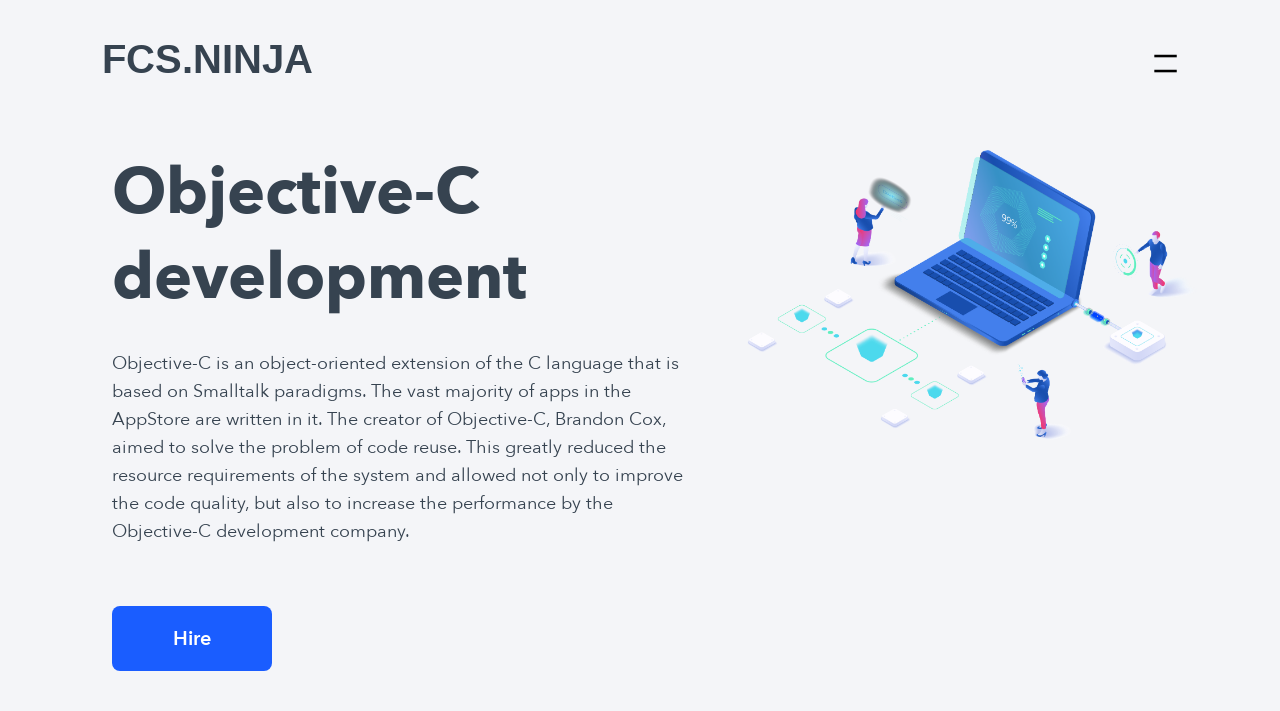

--- FILE ---
content_type: text/html; charset=utf-8
request_url: https://www.fcs.ninja/development-objective-c
body_size: 6120
content:
<!DOCTYPE html>
<html lang="en">

<head>
    <meta charset="UTF-8">
    <meta name="viewport" content="width=device-width, initial-scale=1, shrink-to-fit=no">
    <link rel="icon" href="/img/favicon.png">
    <link rel="preload" href="/fonts/avenirNext_bold.ttf" as="font" crossorigin="anonymous" type="font/ttf">
    <link rel="preload" href="/fonts/avenirNext_demiBold.ttf" as="font" crossorigin="anonymous" type="font/ttf">
    <link rel="preload" href="/fonts/avenirNext_medium.ttf" as="font" crossorigin="anonymous" type="font/ttf">
    <link rel="preload" href="/fonts/avenirNext_regular.ttf" as="font" crossorigin="anonymous" type="font/ttf">

    <!-- Global site tag (gtag.js) - Google Analytics -->
    <script async src="https://www.googletagmanager.com/gtag/js?id=G-P2EKF55JWW"></script>
<script>
  window.dataLayer = window.dataLayer || [];
  function gtag(){dataLayer.push(arguments);}
  gtag('js', new Date());

  gtag('config', 'G-P2EKF55JWW');
</script>
    <!-- Google Tag Manager (noscript) -->
    <noscript><iframe src="https://www.googletagmanager.com/ns.html?id=GTM-MHC9PSJT"
                      height="0" width="0" style="display:none;visibility:hidden"></iframe></noscript>
    <!-- End Google Tag Manager (noscript) -->
    <meta name="csrf-param" content="_csrf">
    <meta name="csrf-token"
        content="nLAn-zVOEennSm5saVSsoojtJNvDlZs18r724wDf2sT1nR-wZC9LmLQdASoDEdjHw6ty67Kk_UfC_a_WMOyc9A==">
    <title>Objective-C development - outsourcing company Fcs.Ninja - hire outsource Objective-C developers</title>

    <meta name="description"
        content="Hire dedicated Objective-C developer ☑️ Outsource Objective-C development to the professional team from Viet Nam. 💻 Fcs.Ninja - Objective-C development outsourcing company helps you create an innovative end to end product or augment your team with the right experts.">
    <link href="/css/all.css" rel="stylesheet">
    <link href="https://cdnjs.cloudflare.com/ajax/libs/font-awesome/5.15.4/css/all.min.css" rel="stylesheet">
    <link href="/css/style.css" rel="stylesheet">
    <link href="/css/main.css" rel="stylesheet">
    <script>var reCaptchaCallback = function () { for (var i = 0; i < window.reCaptcha.length; i++) { grecaptcha.render(window.reCaptcha[i].id, window.reCaptcha[i].params); } }</script>
</head>

<body>



    <div id="header"></div>
    <section class="header-container-pages">
        <div class="container">
            <div class="row">
                <div class="col-lg-7 ">
                    <div class="header-container__header-title-pages">
                        <h1 class="header-container__header-title__bold-title-pages">
                            Objective-C development </h1>
                        <p class="header-container__header-title__title-pages">
                            Objective-C is an object-oriented extension of the C language that is based on Smalltalk
                            paradigms. The vast majority of apps in the AppStore are written in it. The creator of
                            Objective-C, Brandon Cox, aimed to solve the problem of code reuse. This greatly reduced the
                            resource requirements of the system and allowed not only to improve the code quality, but
                            also to increase the performance by the Objective-C development company. </p>
                        <a href="#form" class="pages-container__button-block__button mb-4"
                            onclick="gtag('event', 'click', {'event_category': 'coop'});">
                            <span class="pages-container__button-block__button__text"> Hire </span>
                        </a>
                    </div>
                </div>
                <div class="col-lg-5 text-center d-none d-sm-block">
                    <picture>
                        <img class="img-fluid" width="526" height="538" alt="1611573765419.png"
                            src="/img/1611573765419.png">
                    </picture>
                </div>
            </div>
        </div>
    </section>

    <section class="pages-area">
        <div class="container">
            <h2 class="pages-block-2-title text-center">Advantages of Objective-C development outsourcing</h2>
            <div class="row">
                <div class="col-md-6 mb-5">
                    <div class="pages-block-2-box h-100">
                        <img class="pages-block-2-image" width="24" height="25" alt="1617902003184.svg"
                            src="/img/1617902003184.svg">
                        <p class="pages-block-2-box-title"></p>
                        <div class="pages-block-2-box-description">
                            <p>The app is optimized for the iOS platform, which means it will work quickly and
                                correctly.</p>
                        </div>
                    </div>
                </div>
                <div class="col-md-6 mb-5">
                    <div class="pages-block-2-box h-100">
                        <img class="pages-block-2-image" width="24" height="25" alt="1617902039331.svg"
                            src="/img/1617902039331.svg">
                        <p class="pages-block-2-box-title"></p>
                        <div class="pages-block-2-box-description">
                            <p>The app responds to taps instantly; there are no lags in animation and content scrolling.
                            </p>
                        </div>
                    </div>
                </div>
                <div class="col-md-6 mb-5">
                    <div class="pages-block-2-box h-100">
                        <img class="pages-block-2-image" width="24" height="25" alt="1617902087423.svg"
                            src="/img/1617902087423.svg">
                        <p class="pages-block-2-box-title"></p>
                        <div class="pages-block-2-box-description">
                            <p>The app allows clear and easy access to the device hardware - camera, microphone,
                                accelerometer, geolocation, address book, player, etc. The application functionality can
                                be based on these and other features of the device.</p>
                        </div>
                    </div>
                </div>
                <div class="col-md-6 mb-5">
                    <div class="pages-block-2-box h-100">
                        <img class="pages-block-2-image" width="24" height="25" alt="161790211238.svg"
                            src="/img/161790211238.svg">
                        <p class="pages-block-2-box-title"></p>
                        <div class="pages-block-2-box-description">
                            <p>The app has a platform native interface. Native apps usually operate with
                                platform-specific interface elements: Menus, navigation, forms and all other design
                                elements are taken from the operating system and are therefore familiar and
                                understandable to the user.</p>
                        </div>
                    </div>
                </div>
                <div class="col-md-6 mb-5">
                    <div class="pages-block-2-box h-100">
                        <img class="pages-block-2-image" width="24" height="25" alt="1617902136916.svg"
                            src="/img/1617902136916.svg">
                        <p class="pages-block-2-box-title"></p>
                        <div class="pages-block-2-box-description">
                            <p>The syntax of Objective-C language remains almost unchanged with each iOS update.
                                &nbsp;That&rsquo;s why application support is almost painless. &nbsp;You will have to
                                change or rewrite only a small part of the code.</p>
                        </div>
                    </div>
                </div>
            </div>
        </div>
    </section>

    <section class="pages-block-5">
        <div class="container">
            <h2 class="pages-block-5-title">Benefits of outsource Objective-C development</h2>
            <div class="row">
                <div class="col-md-4 mb-3">
                    <div class="p-4 pages-block-4-box">
                        <p class="pages-block-4-box-title">
                            High degree of code maintainability </p>
                        <div class="pages-block-4-box-description">
                            <p>With each update, changes to Objective-C are minimal.</p>
                        </div>
                    </div>
                </div>
                <div class="col-md-4 mb-3">
                    <div class="p-4 pages-block-4-box">
                        <p class="pages-block-4-box-title">
                            Availability of documentation </p>
                        <div class="pages-block-4-box-description">
                            <p>Objective-C has plenty of documentation, technical literature and a huge community. Apple
                                provides and regularly updates official books and resources. In our article, you can
                                find out what kind of knowledge a dedicated Objective-C developer needs.</p>
                        </div>
                    </div>
                </div>
                <div class="col-md-4 mb-3">
                    <div class="p-4 pages-block-4-box">
                        <p class="pages-block-4-box-title">
                            Rapid transition </p>
                        <div class="pages-block-4-box-description">
                            <p>Objective-C is an extension of the C language. This means that any C code is also correct
                                code for Objective-C; you just need to get used to the syntax.</p>
                        </div>
                    </div>
                </div>
                <div class="col-md-4 mb-3">
                    <div class="p-4 pages-block-4-box">
                        <p class="pages-block-4-box-title">
                            Compatibility </p>
                        <div class="pages-block-4-box-description">
                            <p>Objective-C compatibility within projects written in Swift allows using two languages
                                simultaneously.</p>
                        </div>
                    </div>
                </div>
            </div>
        </div>
    </section>


    <section class="pages-block-7">
        <div class="container">
            <div class="row">
                <div class="col-md-12">
                    <h3 class="pages-block-7-title"></h3>
                    <p class="pages-block-7-description">
                    </p>
                </div>
            </div>
            <div class="row">
            </div>
        </div>
    </section>



    <section class="pages-block-9">
        <div class="container">
            <div class="row">
                <div class="col-md-12">
                    <h2 class="pages-block-9-title mb-4"></h2>
                </div>
            </div>
            <div class="row">
                <div class="col-md-12">
                    <div class="pages-block-9-text">
                        <h2>Philosophy of Objective-C</h2>

                        <p>One of the main roles in Objective-C is played by the main OOP paradigms: inheritance,
                            polymorphism, encapsulation and abstraction. Being a superset of C language, Objective-C
                            inherited its syntax and principles of data types. It added description of methods and
                            classes to the OPP functions.<br />
                            &nbsp;<br />
                            Another exclusive feature of the language is that it is weakly typed and has a dynamic data
                            type system, which enables checking the object type before the compilation process is
                            completed.</p>

                        <p>Sending messages in Objective-C is a philosophy. When requesting an object via a message, the
                            object itself may not respond. If we send a request for an empty index, nothing bad will
                            happen. &nbsp;We just won&rsquo;t get a response message and that&rsquo;s all.</p>

                        <h2>Where Objective-C is used</h2>

                        <p>Objective-C is used to program and create apps for any Apple device, whether it&rsquo;s an
                            iPhone, Mac, Apple Watch or even CarPlay. In 1988, the founder of the Apple company, Steve
                            Jobs, licensed Objective-C and took it as a basis for his company NeXT. NeXT later was
                            absorbed by Apple and used all the Objective-C developments in the creation of their first
                            personal computers.<br />
                            According to the TIOBE Index, Objective-C is now among the top three most popular
                            programming languages and maintains its position steadily. In fact, until 2014, when Apple
                            presented its new Swift programming language to the public, all apps ever created for
                            iOS/macOS were written in Objective-C. And this trend of stability will continue for the
                            next couple of years.</p>

                        <h2>Advantages of Objective-C</h2>

                        <p>Objective-C has been proven over the years and there are over 1.2 million apps in the App
                            Store written in this programming language. Today, more and more major companies decide to
                            hire Objective-C developers and use this language in their projects. So proficiency in this
                            language will be an advantage when applying for a job in a certain company. Unfortunately,
                            the transition to Swift is not moving by leaps and bounds and knowledge of Objective-C is a
                            mandatory criterion for a good CV.<br />
                            Dynamic typing of the language facilitates software development for novice developers, which
                            is a big advantage. A large amount of documentation, technical literature and a huge
                            community will help you master Objective-C and save you a lot of time and effort.</p>

                        <h2>Related technologies</h2>

                        <p>All frameworks provided by Apple are based on Objective-C. A huge number of libraries are
                            constantly created and shared by the community of developers, which will simplify your
                            application development. There are useful frameworks and libraries for iOS developers, such
                            as UI-components, modern frameworks and &nbsp;libraries for working with network, audio,
                            video, graphics, animation &nbsp;and files.</p>
                    </div>
                </div>
            </div>
        </div>
    </section>

    <div class="home-section home-section-bg-dark">
        <div id="footer"></div>
    </div>


    <script src="https://www.google.com/recaptcha/api.js?hl=en&amp;render=explicit&amp;onload=reCaptchaCallback" async
        defer></script>
    <script src="./js/jquery.js"></script>
    <script src="./js/yii.js"></script>
    <script src="./js/yii.validation.js"></script>
    <script src="./js/yii.activeForm.js"></script>
    <script src="https://cdn.jsdelivr.net/npm/bootstrap@5.0.0/dist/js/bootstrap.bundle.min.js"></script>
    <script src="https://cdn.jsdelivr.net/npm/slick-carousel@1.8.1/slick/slick.min.js"></script>
    <script src="https://cdn.jsdelivr.net/npm/vue@2.6.12"></script>
    <script src="./js/main.js"></script>
    <script>$(function () {
            $("#header").load("./include/header.html");
            $("#footer").load("./include/footer.html");
        });</script>

    <script>jQuery(function ($) {
            jQuery('#w0').yiiActiveForm([{ "id": "contactform-email", "name": "email", "container": ".field-contactform-email", "input": "#contactform-email", "validate": function (attribute, value, messages, deferred, $form) { yii.validation.required(value, messages, { "message": "E-mail cannot be blank." }); yii.validation.email(value, messages, { "pattern": /^[a-zA-Z0-9!#$%&'*+\/=?^_`{|}~-]+(?:\.[a-zA-Z0-9!#$%&'*+\/=?^_`{|}~-]+)*@(?:[a-zA-Z0-9](?:[a-zA-Z0-9-]*[a-zA-Z0-9])?\.)+[a-zA-Z0-9](?:[a-zA-Z0-9-]*[a-zA-Z0-9])?$/, "fullPattern": /^[^@]*<[a-zA-Z0-9!#$%&'*+\/=?^_`{|}~-]+(?:\.[a-zA-Z0-9!#$%&'*+\/=?^_`{|}~-]+)*@(?:[a-zA-Z0-9](?:[a-zA-Z0-9-]*[a-zA-Z0-9])?\.)+[a-zA-Z0-9](?:[a-zA-Z0-9-]*[a-zA-Z0-9])?>$/, "allowName": false, "message": "E-mail is not a valid email address.", "enableIDN": false, "skipOnEmpty": 1 }); value = yii.validation.trim($form, attribute, [], value); } }, { "id": "contactform-fullname", "name": "fullName", "container": ".field-contactform-fullname", "input": "#contactform-fullname", "validate": function (attribute, value, messages, deferred, $form) { yii.validation.required(value, messages, { "message": "Name cannot be blank." }); yii.validation.string(value, messages, { "message": "Name must be a string.", "max": 191, "tooLong": "Name should contain at most 191 characters.", "skipOnEmpty": 1 }); } }, { "id": "contactform-company", "name": "company", "container": ".field-contactform-company", "input": "#contactform-company", "validate": function (attribute, value, messages, deferred, $form) { yii.validation.string(value, messages, { "message": "Company must be a string.", "max": 191, "tooLong": "Company should contain at most 191 characters.", "skipOnEmpty": 1 }); } }, { "id": "contactform-help", "name": "help", "container": ".field-contactform-help", "input": "#contactform-help", "validate": function (attribute, value, messages, deferred, $form) { yii.validation.string(value, messages, { "message": "Help must be a string.", "skipOnEmpty": 1 }); } }, { "id": "contactform-recaptcha", "name": "reCaptcha", "container": ".field-contactform-recaptcha", "input": "#contactform-recaptcha", "validate": function (attribute, value, messages, deferred, $form) { yii.validation.required(value, messages, { "message": "Confirm that you are not a robot." }); } }, { "id": "contactform-file", "name": "file", "container": ".field-attached-file", "input": "#attached-file", "validate": function (attribute, value, messages, deferred, $form) { yii.validation.file(attribute, messages, { "message": "File upload failed.", "skipOnEmpty": true, "mimeTypes": [], "wrongMimeType": "Only files with these MIME types are allowed: .", "extensions": ["pdf", "doc", "docx", "xls", "xlsx", "ppt", "pps", "pptx", "ppsx", "sldx", "png", "jpeg", "jpg"], "wrongExtension": "Files are supported: pdf / word / pages / powerpoint / keynote ", "maxSize": 32000000, "tooBig": "The file \"{file}\" is too big. Its size cannot exceed 30.518 MiB.", "maxFiles": 1, "tooMany": "You can upload at most 1 file." }); } }], []);
            let listContactType = ["Email", "By phone", "Telegram", "Whatsapp", "Wechat"];
            let listContactTypePlaceholder = { "1": "Enter your phone number", "2": "Enter your Telegram", "3": "Enter your Whatsapp", "4": "Enter your Wechat" };
            let listContactTypeCooperation = { "devs": "Need developers", "company": "Need company to develop the project", "partner": "Partnership", "other": "Other (describe below)" };
            setTimeout(function () {

                $('.recaptcha').each(function () {
                    grecaptcha.render(this.id, {
                        'sitekey': '6LdVkwkUAAAAACeeETRX--v9Js0vWyjQOTIZxxeB',
                        "theme": "dark"
                    });
                });

            }, 100);
            $(document).ready(function () {
                if ($('.form-container__sending-notification__success__text').hasClass('form-container__sending-notification__success__text')) {
                    gtag('event', 'click', { 'event_category': 'formsent' });
                }

                //Показує додаткове поле для контакту
                $('#dropdown-contact-type').on('click', function (e) {
                    let arrow = $('#arrow-contact-type').children();
                    arrow.first().show();
                    arrow.last().hide();

                    $('.dropdown-contact-type-list>li').on('click', function (e) {
                        let idType = $(this).attr('data-id');
                        $('#selected-contact-type').html(listContactType[idType]);
                        arrow.first().hide();
                        arrow.last().show();
                        if (idType == 0) {
                            $('#contact-type').hide();
                            $('#form-container-contact').removeClass('border-0');
                        } else {
                            $('#contact-type').show();
                            $('#contact-type').attr('placeholder', listContactTypePlaceholder[idType]);
                            $('#form-container-contact').addClass('border-0');
                        }
                        $('#contact-type').val(null);
                        $('#input-contact-type').val(idType);
                    });
                });

                //Показує додаткове поле для контакту typeCooperation
                $('#dropdown-contact-type-cooperation').on('click', function (e) {
                    let arrow = $('#arrow-contact-type-cooperation').children();
                    arrow.first().show();
                    arrow.last().hide();

                    $('.dropdown-contact-type-cooperation-list>li').on('click', function (e) {
                        let idTypeCooperation = $(this).attr('data-id');
                        $('#selected-contact-type-cooperation').html(listContactTypeCooperation[idTypeCooperation]);
                        arrow.first().hide();
                        arrow.last().show();
                        $('#input-contact-type-cooperation').val(idTypeCooperation);
                    });
                });
            });


            $(document).ready(function () {
                $(".collapse.show").each(function () {
                    $(this).prev(".pages-block-8-accordion").find(".fa").addClass("fa-minus").removeClass("fa-plus");
                });

                // Toggle plus minus icon on show hide of collapse element
                $(".collapse").on('show.bs.collapse', function () {
                    $(this).prev(".pages-block-8-accordion").find(".fa").removeClass("fa-plus").addClass("fa-minus");
                }).on('hide.bs.collapse', function () {
                    $(this).prev(".pages-block-8-accordion").find(".fa").removeClass("fa-minus").addClass("fa-plus");
                });
            });

        });</script>
    <!-- Google Tag Manager -->
    <script>(function(w,d,s,l,i){w[l]=w[l]||[];w[l].push({'gtm.start':
            new Date().getTime(),event:'gtm.js'});var f=d.getElementsByTagName(s)[0],
        j=d.createElement(s),dl=l!='dataLayer'?'&l='+l:'';j.async=true;j.src=
        'https://www.googletagmanager.com/gtm.js?id='+i+dl;f.parentNode.insertBefore(j,f);
    })(window,document,'script','dataLayer','GTM-MHC9PSJT');</script>
    <!-- End Google Tag Manager -->
<script defer src="https://static.cloudflareinsights.com/beacon.min.js/vcd15cbe7772f49c399c6a5babf22c1241717689176015" integrity="sha512-ZpsOmlRQV6y907TI0dKBHq9Md29nnaEIPlkf84rnaERnq6zvWvPUqr2ft8M1aS28oN72PdrCzSjY4U6VaAw1EQ==" data-cf-beacon='{"version":"2024.11.0","token":"7b88b7d47fe946a9ac6e5010b5e0ad0b","r":1,"server_timing":{"name":{"cfCacheStatus":true,"cfEdge":true,"cfExtPri":true,"cfL4":true,"cfOrigin":true,"cfSpeedBrain":true},"location_startswith":null}}' crossorigin="anonymous"></script>
</body>

</html>

--- FILE ---
content_type: text/html; charset=utf-8
request_url: https://www.fcs.ninja/include/header.html
body_size: 677
content:
<nav class="container header-logo">
    <div class="d-flex justify-content-between align-items-center header-logo__container">
        <a class="navbar-brand" href="index">
            <h1 class="logoBlack">FCS.NINJA</h1>
        </a>
        <img src="/img/bars.png" width="20" height="20" alt="bars" class="bars">
    </div>
</nav>

<nav class="header-logo-fixed fixed-top bg-white pt-3 pb-3 navbar-expand-lg" style="display: none;">
    <div class="container">
        <div class="header-logo-fixed__container d-flex justify-content-between align-items-center">
            <a class="navbar-brand" href="index">
                <h1 class="logoBlack">FCS.NINJA</h1>
            </a>
            <div class="collapse navbar-collapse justify-content-end" id="navbarNav">
                <ul class="navbar-nav">
                    <li class="nav-item">
                        <a class="nav-link" href="/services">Services</a>
                    </li>
                    <li class="nav-item">
                        <a class="nav-link" href="/projects">Projects</a>
                    </li>
                    <li class="nav-item">
                        <a class="nav-link" href="/solutions">Solutions</a>
                    </li>
                    <li class="nav-item">
                        <a class="nav-link " href="/growth">Growth</a>
                    </li>
                    <li class="nav-item">
                        <a class="nav-link" href="/contacts">Contacts</a>
                    </li>
                </ul>
                <link href="https://assets.calendly.com/assets/external/widget.css" rel="stylesheet">
                <script src="https://assets.calendly.com/assets/external/widget.js" type="text/javascript" async></script>
                <a class="btn btn-nav book-a-call" href="" onclick="Calendly.initPopupWidget({url: 'https://calendly.com/hungnguyen/fcs-ninja-explore-call?hide_landing_page_details=1&hide_gdpr_banner=1'});return false;">Book a call</a>
            </div>
            <img src="/img/bars.png" width="20" height="20" alt="bars" class="d-block d-lg-none bars">
        </div>
    </div>
</nav>

<nav class="navigation-container">
    <div class="container">
        <div class="d-flex justify-content-between align-items-center navigation-container__logo ">
            <a class="navbar-brand" href="index">
                <h1 class="logoBlack">FCS.NINJA</h1>
            </a>
            <img src="/img/close.png" width="48" height="43" alt="close" class="close-bars">
        </div>
        <div class="row navigation-container__logo ">
            <div class="col-md-4 d-none d-lg-block">
                <p class="navigation-container-title">
                    Documentation
                </p>
                <div class="navigation-container-links">
                    <a href="#" target="_blank" rel="noreferrer"> Fcs.Ninja presentation </a>
                    <a href="#" target="_blank" rel="noreferrer">
                        R&amp;D presentation</a>
                    <a href="#" target="_blank" rel="noreferrer"> Cases</a>
                </div>
            </div>
            <div class="col-md-4">
                <p class="navigation-container-title">
                    Content
                </p>
                <div class="navigation-container-links-link" style="margin-top: 35px;">
                    <a href="/services">
                        Services
                    </a>
                </div>
                <div class="navigation-container-links-link">
                    <a href="/projects">
                        Projects
                    </a>
                </div>
                <div class="navigation-container-links-link">
                    <a href="/contacts">
                        Contacts
                    </a>
                </div>
                <div class="navigation-container-links-link">
                    <a href="/solutions">
                        Solutions
                    </a>
                </div>
                <div class="navigation-container-links-link">
                    <a href="/growth">
                        Growth
                    </a>
                </div>
                <link href="https://assets.calendly.com/assets/external/widget.css" rel="stylesheet">
                <script src="https://assets.calendly.com/assets/external/widget.js" type="text/javascript" async></script>
                <a class="btn btn-nav bg-dark text-white book-a-call" href="" onclick="Calendly.initPopupWidget({url: 'https://calendly.com/hungnguyen/fcs-ninja-explore-call?hide_landing_page_details=1&hide_gdpr_banner=1'});return false;">Book a call</a>
            </div>
            <div class="col-md-4 d-none d-lg-block">
                <p class="navigation-container-title">
                    Our Location
                </p>
                <div class="navigation-container-address-box">
                    <div class="navigation-container-address-item">
                        <p class="navigation-container-address-item-place">Ha Noi, Viet Nam</p>

                        <p class="navigation-container-address-item-address">No. 6, An Trach 2 Alley, Quoc Tu Giam Ward Dong Da District Ha Noi
                        </p>
                    </div>
                </div>
            </div>
        </div>
    </div>
</nav>
<script>
    $(".close-bars").on("click", function (a) {
        $(".navigation-container").hide();
        $(".header-logo-fixed").show();
        $("body").css("overflow", "auto");
        10 > $(window).scrollTop() && $(".header-logo-fixed").hide()
    });
    $(".bars").on("click", function (a) {
        $(".navigation-container").show();
        $(".header-logo-fixed").hide();
        $("body").css("overflow", "hidden")
    });
</script>

<script src="./js/book-call.js"></script>


--- FILE ---
content_type: text/html; charset=utf-8
request_url: https://www.fcs.ninja/include/footer.html
body_size: 7615
content:
<div class="footer-container" id="form-home">
    <div class="footer-container__top-area">
        <div class="footer-container__top-area__title-area">
            <span class="footer-container__top-area__title-area__contacts">Contacts</span>
            <p class="footer-container__top-area__title-area__partnership">Interested in
                partnership?
            </p>
            <a href="mailto:contact@fcs.ninja" class="footer-container__top-area__title-area__link">
                contact@fcs.ninja </a>
        </div>

        <div class="footer-container__top-area__form">
            <div class="form-container">

                <form id="w0" class="form-container">
                    <input type="hidden" name="_csrf"
                           value="ywZD72bUItVXYZo5Gz3hWd6iP7NGjDzufLWQFnnGkWiqdCSaJLxM7R427QgueJUc78Np2BPndKI5ht9aT-v3JA==">
                    <div class="form-container-input-group field-contactform-email required">
                        <label class="text-white" for="contactform-email">Your E-mail</label>
                        <input type="text" id="contactform-email" class="text-white form-input-dark"
                               name="ContactForm[email]" aria-required="true">
                        <div class="help-block"></div>
                    </div>
                    <div class="form-container-input-group field-contactform-fullname required">
                        <label class="text-white" for="contactform-fullname">Your full name</label>
                        <input type="text" id="contactform-fullname" class="text-white form-input-dark"
                               name="ContactForm[fullName]" aria-required="true">


                        <div class="help-block"></div>
                    </div>
                    <div class="form-container-input-group field-contactform-company">
                        <label class="text-white" for="contactform-company">Company/Organization</label>
                        <input type="text" id="contactform-company" class="text-white form-input-dark"
                               name="ContactForm[company]">
                        <div class="help-block"></div>
                    </div>
                    <div id="form-container-contact-type-cooperation" class="text-white form-container-input-group">
                        <label class="text-white" style="position: static;margin-top: 12px;margin-bottom: 6px;">
                            What type of cooperation you are looking for?
                        </label>
                        <div class="dropdown">
                            <a class="btn dropdown-toggle" href="#" role="button" id="dropdown-contact-type-cooperation"
                               data-bs-toggle="dropdown" aria-expanded="false">
                                <span id="selected-contact-type-cooperation" class="text-white">
                                    Need developers </span>
                                <span id="arrow-contact-type-cooperation">
                                    <img style="display: none;" src="/img/arrow_up_white.svg" width="24" height="24"
                                         alt="arrow_up_black">
                                    <img src="/img/arrow_down_white.svg" width="24" height="24" alt="arrow_down_white">
                                </span>
                            </a>

                            <ul class="dropdown-menu dropdown-contact-type-cooperation-list"
                                aria-labelledby="dropdown-contact-type-cooperation">
                                <li data-id="devs">
                                    <a class="dropdown-item cursor-pointer">Need developers</a>
                                </li>
                                <li data-id="company">
                                    <a class="dropdown-item cursor-pointer">Need company to develop the project</a>
                                </li>
                                <li data-id="partner">
                                    <a class="dropdown-item cursor-pointer">Partnership</a>
                                </li>
                                <li data-id="other">
                                    <a class="dropdown-item cursor-pointer">Other (describe below)</a>
                                </li>
                            </ul>
                        </div>
                        <input id="input-contact-type-cooperation" type="hidden" name="ContactForm[typeCooperation]"
                               value="devs">
                    </div>
                    <div class="form-container-input-group field-contactform-help">
                        <label class="text-white" for="contactform-help">Describe your request more detaily</label>
                        <input type="text" id="contactform-help" class="text-white form-input-dark"
                               name="ContactForm[help]">
                        <div class="help-block"></div>
                    </div>
                    <div id="form-container-contact" class="text-white form-container-input-group">
                        <label class="text-white" style="    position: static;margin-top: 12px;margin-bottom: 6px;">How
                            would you like us to contact you?</label>
                        <div class="dropdown">
                            <a class="btn dropdown-toggle" href="#" role="button" id="dropdown-contact-type"
                               data-bs-toggle="dropdown" aria-expanded="false">
                                <span id="selected-contact-type">
                                    Email </span>
                                <span id="arrow-contact-type">
                                    <img style="display: none;" src="/img/arrow_up_white.svg" width="24" height="24"
                                         alt="arrow_up_white">
                                    <img src="/img/arrow_down_white.svg" width="24" height="24" alt="arrow_down_white">
                                </span>
                            </a>

                            <ul class="dropdown-menu dropdown-contact-type-list"
                                aria-labelledby="dropdown-contact-type">
                                <li data-id="0">
                                    <a class="dropdown-item cursor-pointer">Email</a>
                                </li>
                                <li data-id="1">
                                    <a class="dropdown-item cursor-pointer">By phone</a>
                                </li>
                                <li data-id="2">
                                    <a class="dropdown-item cursor-pointer">Telegram</a>
                                </li>
                                <li data-id="3">
                                    <a class="dropdown-item cursor-pointer">Whatsapp</a>
                                </li>
                                <li data-id="4">
                                    <a class="dropdown-item cursor-pointer">Wechat</a>
                                </li>
                            </ul>
                        </div>

                        <input id="contact-type" type="text" class="text-white form-input-dark pt-1" placeholder=""
                               name="ContactForm[contactText]">
                        <input id="input-contact-type" type="hidden" name="ContactForm[contactType]" value="0">
                    </div>
                    <div class="py-2 d-flex justify-content-start" style="border-bottom: 1px solid #838e9d;">
                        <div class="recaptcha" id="g-recaptcha"></div>
                    </div>
                    <div class="mt-3 d-flex justify-content-between">
                        <div class="position-relative">
                            <div class="form-container-file-group field-attached-file">

                                <input type="hidden" name="ContactForm[file]" value=""><input type="file"
                                                                                              id="attached-file"
                                                                                              class=""
                                                                                              name="ContactForm[file]"><img
                                    src="/img/clip.svg"
                                    class="file-icon" width="32" height="32" alt="clip">


                                <div class="help-block"></div>
                            </div>
                            <div class="btn-row__file-name" style="display: none;">
                                <p class="attached">ATTACHED </p>
                                <p class="file"></p>
                            </div>
                        </div>
                        <div>
                            <button type="submit"
                                    class="text-white btn btn-send d-flex align-items-center">SEND<span></span></button>
                        </div>
                    </div>
                </form>
            </div>

        </div>
    </div>


    <div class="container pt-3 pb-2">

        <!-- level Fcs.Ninja -->
        <div class="row">
            <div class="col-lg-2">
                <a href="index" class="footer-logo router-link-exact-active router-link-active text-center">
                    <h1 class="logoWhite">FCS.NINJA</h1>
                </a>
                <p class="text-center">Office: No. 6, An Trach 2 Alley, Quoc Tu Giam Ward, Dong Da District, Hanoi City,
                    Vietnam</p>
                <p class="text-md-center footer-phone d-flex-md justify-content-center-md">
                    <a href="tel:+1 587 288 8155" class="text-white" target="_blank">
                        +1 587 288 8155
                    </a>
                </p>
                <div class="text-md-center mb-3 d-flex-md justify-content-center-md">
                    <a class="social-networks-link" target="_blank" rel="noreferrer"
                       href="https://www.facebook.com/FCS.NINJA">
                        <img width="100" height="40" src="/img/1613495358452.svg" alt="Facebook">
                    </a>
                    <a class="social-networks-link" target="_blank" rel="noreferrer"
                       href="https://www.linkedin.com/company/fcs-ninja/about/">
                        <img width="100" height="40" src="/img/161349538719.svg" alt="LinkedIn">
                    </a>
                </div>
                <div class="justify-content-md-center d-md-flex mb-3 d-flex-md justify-content-center-md">
                    <link href="https://assets.calendly.com/assets/external/widget.css" rel="stylesheet">
                    <script src="https://assets.calendly.com/assets/external/widget.js" type="text/javascript"
                            async></script>
                    <a class="btn btn-footer btn-footer-white book-a-call" href=""
                       onclick="Calendly.initPopupWidget({url: 'https://calendly.com/hungnguyen/fcs-ninja-explore-call?hide_landing_page_details=1&hide_gdpr_banner=1'});return false;">Book
                        a call</a>
                </div>
            </div>
            <!-- collapse menu mobile -->
            <div class="col-lg-10">
                <div class="row justify-content-end">
                    <div class="col-md-2 mt-2">
                        <span class="bottom-area__row__navigation__item d-none-md">Services</span>
                        <ul class="footer_navigation__item content-collapsible d-md-block">
                            <li class="height-title-badge">
                                <a href="/blockchain">
                                    Blockchain <span class="footer-badge">new</span>
                                </a>
                            </li>
                            <li>
                                <a href="/blockchain-defi">
                                    DeFi development </a>
                            </li>
                            <li>
                                <a href="/blockchain-dlt">
                                    DLT </a>
                            </li>
                            <li>
                                <a href="/smart-contract">
                                    Smart contracts </a>
                            </li>
                            <li>
                                <a href="/blockchain-cryptocurrency-exchange">
                                    Crypto exchange </a>
                            </li>
                            <li class="height-title-badge">
                                <a href="/blockchain-lightning-network">
                                    Lightning Network <span class="footer-badge">new</span>
                                </a>
                            </li>
                            <li class="itemFooterShow">
                                <a href="/blockchain-crypto-wallet">
                                    Crypto wallet </a>
                            </li>
                            <li class="itemFooterShow">
                                <a href="/blockchain-cryptocurrency">
                                    Cryptocurrency </a>
                            </li>
                            <li class="itemFooterShow">
                                <a href="/blockchain-dapp">
                                    DAPP </a>
                            </li>
                            <li class="itemFooterShow">
                                <a href="/blockchain-p2p">
                                    P2P </a>
                            </li>
                            <li class="itemFooterShow">
                                <a href="/blockchain-nft">
                                    NFT </a>
                            </li>
                            <li class="itemFooterShow">
                                <a href="/blockchain-tokenization">
                                    Tokenization </a>
                            </li>
                            <li class="itemFooterShow">
                                <a href="/blockchain-cbdc">
                                    CBDC </a>
                            </li>
                            <li class="itemFooterShow">
                                <a href="/blockchain-stablecoin">
                                    Stablecoin </a>
                            </li>
                            <li class="itemFooterShow">
                                <a href="/blockchain-dam">
                                    DAM </a>
                            </li>
                            <li class="itemFooterShow">
                                <a href="/blockchain-ido">
                                    IDO Paltform <span class="footer-badge">new</span>
                                </a>
                            </li>
                            <li class="itemFooterShow">
                                <a href="/blockchain-yield-farming">
                                    Yield farming <span class="footer-badge">new</span>
                                </a>
                            </li>
                            <li class="itemFooterShow">
                                <a href="/blockchain-bridges">
                                    Bridges <span class="footer-badge">new</span>
                                </a>
                            </li>
                            <li class="itemFooterShow">
                                <a href="/nft-blockchain-gaming">
                                    NFT gaming <span class="footer-badge">new</span>
                                </a>
                            </li>
                            <li class="itemFooterShow">
                                <a href="/blockchain-consulting">
                                    Consulting <span class="footer-badge">new</span>
                                </a>
                            </li>
                            <li class="itemFooterShow">
                                <a href="/blockchain-tokenomics">
                                    Tokenomics <span class="footer-badge">new</span>
                                </a>
                            </li>
                            <li class="itemFooterShow">
                                <a href="/blockchain-whitepaper">
                                    Whitepaper <span class="footer-badge">new</span>
                                </a>
                            </li>

                            <li class="showMoreItemFooter">
                                <button class="btn">More <i class="fas fa-angle-down"></i></button>
                            </li>

                        </ul>
                        <span class="bottom-area__row__navigation__item arrowmenu d-none d-block-md" type="button"
                              data-bs-toggle="collapse" data-bs-target="#collapseExample" aria-expanded="false"
                              aria-controls="collapseExample">Services</span>
                        <div class="collapse" id="collapseExample">
                            <ul class="footer_navigation__item d-md-block collapse" id="collapseExample">
                                <li class="height-title-badge">
                                    <a href="/fintech">
                                        Fintech <span class="footer-badge">new</span>
                                    </a>
                                </li>
                                <li>
                                    <a href="/martech">
                                        Martech </a>
                                </li>
                                <li>
                                    <a href="/devops">
                                        DevOps </a>
                                </li>
                                <li>
                                    <a href="/manual-qa">
                                        Manual QA </a>
                                </li>
                                <li>
                                    <a href="/auto-qa">
                                        Auto QA </a>
                                </li>
                                <li>
                                    <a href="/staff-augmentation">
                                        Team augmentation </a>
                                </li>
                                <li class="itemFooterShow">
                                    <a href="/growth">
                                        Growth </a>
                                </li>
                                <li class="itemFooterShow">
                                    <a href="/neobank">
                                        Neo banking </a>
                                </li>
                                <li class="itemFooterShow">
                                    <a href="/embedded">
                                        Embedded </a>
                                </li>
                                <li class="itemFooterShow">
                                    <a href="/erp">
                                        ERP </a>
                                </li>
                                <li class="showMoreItemFooter">
                                    <button class="btn">More <i class="fas fa-angle-down"></i></button>
                                </li>
                            </ul>
                        </div>
                    </div>

                    <div class="col-md-2 mt-2">
                        <span class="bottom-area__row__navigation__item d-none-md">Mobile</span>
                        <ul class="footer_navigation__item content-collapsible d-md-block">
                            <li>
                                <a href="/mobile">
                                    Mobile development </a>
                            </li>
                            <li>
                                <a href="/mobile-android">
                                    Android development </a>
                            </li>
                            <li>
                                <a href="/mobile-ios">
                                    iOS development </a>
                            </li>
                            <li>
                                <a href="/mobile-cross-platform">
                                    Cross platform </a>
                            </li>
                            <li>
                                <a href="/mobile-flutter">
                                    Flutter </a>
                            </li>
                            <li>
                                <a href="/mobile-wallet">
                                    Walltes </a>
                            </li>
                            <li class="itemFooterShow">
                                <a href="/trading-platform">
                                    Trading platforms </a>
                            </li>
                            <li class="itemFooterShow">
                                <a href="/ml">
                                    Machine Learning <span class="footer-badge">new</span>
                                </a>
                            </li>
                            <li class="itemFooterShow">
                                <a href="/ml-classification">
                                    ML Classification </a>
                            </li>
                            <li class="itemFooterShow">
                                <a href="/ml-forecast">
                                    ML forecast </a>
                            </li>
                            <li class="showMoreItemFooter">
                                <button class="btn">More <i class="fas fa-angle-down"></i></button>
                            </li>

                        </ul>
                        <span class="bottom-area__row__navigation__item arrowmenu d-none d-block-md" type="button"
                              data-bs-toggle="collapse" data-bs-target="#collapseExample2" aria-expanded="false"
                              aria-controls="collapseExample2">Mobile</span>
                        <div class="collapse" id="collapseExample2">
                            <ul class="footer_navigation__item d-md-block collapse" id="collapseExample2">
                                <li>
                                    <a href="/mobile">
                                        Mobile development </a>
                                </li>
                                <li>
                                    <a href="/mobile-android">
                                        Android development </a>
                                </li>
                                <li>
                                    <a href="/mobile-ios">
                                        iOS development </a>
                                </li>
                                <li>
                                    <a href="/mobile-cross-platform">
                                        Cross platform </a>
                                </li>
                                <li>
                                    <a href="/mobile-flutter">
                                        Flutter </a>
                                </li>
                                <li>
                                    <a href="/mobile-wallet">
                                        Walltes </a>
                                </li>
                                <li class="itemFooterShow d-block">
                                    <a href="/trading-platform">
                                        Trading platforms </a>
                                </li>
                                <li class="itemFooterShow d-block">
                                    <a href="/ml">
                                        Machine Learning <span class="footer-badge">new</span>
                                    </a>
                                </li>
                                <li class="itemFooterShow d-block">
                                    <a href="/ml-classification">
                                        ML Classification </a>
                                </li>
                                <li class="itemFooterShow d-block">
                                    <a href="/ml-forecast">
                                        ML forecast </a>
                                </li>
                                <li class="showMoreItemFooter d-none">
                                    <button class="btn">More <i class="fas fa-angle-down"></i></button>
                                </li>

                            </ul>
                        </div>
                    </div>

                    <div class="col-md-2 mt-2">
                        <span class="bottom-area__row__navigation__item d-none-md">Blockchain</span>
                        <ul class="footer_navigation__item content-collapsible d-md-block">
                            <li class="height-title-badge">
                                <a href="/blockchain">
                                    Blockchain <span class="footer-badge">new</span>
                                </a>
                            </li>
                            <li>
                                <a href="/blockchain-defi">
                                    DeFi development </a>
                            </li>
                            <li>
                                <a href="/blockchain-dlt">
                                    DLT </a>
                            </li>
                            <li>
                                <a href="/smart-contract">
                                    Smart contracts </a>
                            </li>
                            <li>
                                <a href="/blockchain-cryptocurrency-exchange">
                                    Crypto exchange </a>
                            </li>
                            <li class="height-title-badge">
                                <a href="/blockchain-lightning-network">
                                    Lightning Network <span class="footer-badge">new</span>
                                </a>
                            </li>
                            <li class="itemFooterShow">
                                <a href="/blockchain-crypto-wallet">
                                    Crypto wallet </a>
                            </li>
                            <li class="itemFooterShow">
                                <a href="/blockchain-cryptocurrency">
                                    Cryptocurrency </a>
                            </li>
                            <li class="itemFooterShow">
                                <a href="/blockchain-dapp">
                                    DAPP </a>
                            </li>
                            <li class="itemFooterShow">
                                <a href="/blockchain-p2p">
                                    P2P </a>
                            </li>
                            <li class="itemFooterShow">
                                <a href="/blockchain-nft">
                                    NFT </a>
                            </li>
                            <li class="itemFooterShow">
                                <a href="/blockchain-tokenization">
                                    Tokenization </a>
                            </li>
                            <li class="itemFooterShow">
                                <a href="/blockchain-cbdc">
                                    CBDC </a>
                            </li>
                            <li class="itemFooterShow">
                                <a href="/blockchain-stablecoin">
                                    Stablecoin </a>
                            </li>
                            <li class="itemFooterShow">
                                <a href="/blockchain-dam">
                                    DAM </a>
                            </li>
                            <li class="itemFooterShow">
                                <a href="/blockchain-ido">
                                    IDO Paltform <span class="footer-badge">new</span>
                                </a>
                            </li>
                            <li class="itemFooterShow">
                                <a href="/blockchain-yield-farming">
                                    Yield farming <span class="footer-badge">new</span>
                                </a>
                            </li>
                            <li class="itemFooterShow">
                                <a href="/blockchain-bridges">
                                    Bridges <span class="footer-badge">new</span>
                                </a>
                            </li>
                            <li class="itemFooterShow">
                                <a href="/nft-blockchain-gaming">
                                    NFT gaming <span class="footer-badge">new</span>
                                </a>
                            </li>
                            <li class="itemFooterShow">
                                <a href="/blockchain-consulting">
                                    Consulting <span class="footer-badge">new</span>
                                </a>
                            </li>
                            <li class="itemFooterShow">
                                <a href="/blockchain-tokenomics">
                                    Tokenomics <span class="footer-badge">new</span>
                                </a>
                            </li>
                            <li class="itemFooterShow">
                                <a href="/blockchain-whitepaper">
                                    Whitepaper <span class="footer-badge">new</span>
                                </a>
                            </li>

                            <li class="showMoreItemFooter">
                                <button class="btn">More <i class="fas fa-angle-down"></i></button>
                            </li>

                        </ul>
                        <span class="bottom-area__row__navigation__item arrowmenu d-none d-block-md" type="button"
                              data-bs-toggle="collapse" data-bs-target="#collapseExample3" aria-expanded="false"
                              aria-controls="collapseExample3">Blockchain</span>
                        <div class="collapse" id="collapseExample3">
                            <ul class="footer_navigation__item d-md-block collapse" id="collapseExample3">
                                <li class="height-title-badge">
                                    <a href="/blockchain">
                                        Blockchain <span class="footer-badge">new</span>
                                    </a>
                                </li>
                                <li>
                                    <a href="/blockchain-defi">
                                        DeFi development </a>
                                </li>
                                <li>
                                    <a href="/blockchain-dlt">
                                        DLT </a>
                                </li>
                                <li>
                                    <a href="/smart-contract">
                                        Smart contracts </a>
                                </li>
                                <li>
                                    <a href="/blockchain-cryptocurrency-exchange">
                                        Crypto exchange </a>
                                </li>
                                <li class="height-title-badge">
                                    <a href="/blockchain-lightning-network">
                                        Lightning Network <span class="footer-badge">new</span>
                                    </a>
                                </li>
                                <li class="itemFooterShow">
                                    <a href="/blockchain-crypto-wallet">
                                        Crypto wallet </a>
                                </li>
                                <li class="itemFooterShow">
                                    <a href="/blockchain-cryptocurrency">
                                        Cryptocurrency </a>
                                </li>
                                <li class="itemFooterShow">
                                    <a href="/blockchain-dapp">
                                        DAPP </a>
                                </li>
                                <li class="itemFooterShow">
                                    <a href="/blockchain-p2p">
                                        P2P </a>
                                </li>
                                <li class="itemFooterShow">
                                    <a href="/blockchain-nft">
                                        NFT </a>
                                </li>
                                <li class="itemFooterShow">
                                    <a href="/blockchain-tokenization">
                                        Tokenization </a>
                                </li>
                                <li class="itemFooterShow">
                                    <a href="/blockchain-cbdc">
                                        CBDC </a>
                                </li>
                                <li class="itemFooterShow">
                                    <a href="/blockchain-stablecoin">
                                        Stablecoin </a>
                                </li>
                                <li class="itemFooterShow">
                                    <a href="/blockchain-dam">
                                        DAM </a>
                                </li>
                                <li class="itemFooterShow">
                                    <a href="/blockchain-ido">
                                        IDO Paltform <span class="footer-badge">new</span>
                                    </a>
                                </li>
                                <li class="itemFooterShow">
                                    <a href="/blockchain-yield-farming">
                                        Yield farming <span class="footer-badge">new</span>
                                    </a>
                                </li>
                                <li class="itemFooterShow">
                                    <a href="/blockchain-bridges">
                                        Bridges <span class="footer-badge">new</span>
                                    </a>
                                </li>
                                <li class="itemFooterShow">
                                    <a href="/nft-blockchain-gaming">
                                        NFT gaming <span class="footer-badge">new</span>
                                    </a>
                                </li>
                                <li class="itemFooterShow">
                                    <a href="/blockchain-consulting">
                                        Consulting <span class="footer-badge">new</span>
                                    </a>
                                </li>
                                <li class="itemFooterShow">
                                    <a href="/blockchain-tokenomics">
                                        Tokenomics <span class="footer-badge">new</span>
                                    </a>
                                </li>
                                <li class="itemFooterShow">
                                    <a href="/blockchain-whitepaper">
                                        Whitepaper <span class="footer-badge">new</span>
                                    </a>
                                </li>

                                <li class="showMoreItemFooter">
                                    <button class="btn">More <i class="fas fa-angle-down"></i></button>
                                </li>

                            </ul>
                        </div>
                    </div>

                    <div class="col-md-2 mt-2">
                        <span class="bottom-area__row__navigation__item d-none-md">Industries
                        </span>
                        <ul class="footer_navigation__item content-collapsible d-md-block">
                            <li>
                                <a href="/industry-dating">
                                    Dating </a>
                            </li>
                            <li>
                                <a href="/industry-affiliate">
                                    Affiliate marketing </a>
                            </li>
                            <li>
                                <a href="/industry-gambling">
                                    Gambling </a>
                            </li>
                            <li>
                                <a href="/industry-betting">
                                    Betting </a>
                            </li>
                            <li>
                                <a href="/industry-trading">
                                    Trading </a>
                            </li>
                            <li>
                                <a href="/industry-retail">
                                    Retail </a>
                            </li>
                            <li class="itemFooterShow">
                                <a href="/industry-telecom">
                                    Telecom </a>
                            </li>
                            <li class="itemFooterShow">
                                <a href="/industry-media">
                                    Media </a>
                            </li>
                            <li class="itemFooterShow">
                                <a href="/industry-manufacturing">
                                    Manufacturing </a>
                            </li>
                            <li class="itemFooterShow">
                                <a href="/industry-insurance">
                                    Insurance </a>
                            </li>
                            <li class="showMoreItemFooter">
                                <button class="btn">More <i class="fas fa-angle-down"></i></button>
                            </li>

                        </ul>
                        <span class="bottom-area__row__navigation__item arrowmenu d-none d-block-md" type="button"
                              data-bs-toggle="collapse" data-bs-target="#collapseExample4" aria-expanded="false"
                              aria-controls="collapseExample4">Industries
                        </span>
                        <div class="collapse" id="collapseExample4">
                            <ul class="footer_navigation__item d-md-block collapse" id="collapseExample4">
                                <li>
                                    <a href="/industry-dating">
                                        Dating </a>
                                </li>
                                <li>
                                    <a href="/industry-affiliate">
                                        Affiliate marketing </a>
                                </li>
                                <li>
                                    <a href="/industry-gambling">
                                        Gambling </a>
                                </li>
                                <li>
                                    <a href="/industry-betting">
                                        Betting </a>
                                </li>
                                <li>
                                    <a href="/industry-trading">
                                        Trading </a>
                                </li>
                                <li>
                                    <a href="/industry-retail">
                                        Retail </a>
                                </li>
                                <li class="itemFooterShow">
                                    <a href="/industry-telecom">
                                        Telecom </a>
                                </li>
                                <li class="itemFooterShow">
                                    <a href="/industry-media">
                                        Media </a>
                                </li>
                                <li class="itemFooterShow">
                                    <a href="/industry-manufacturing">
                                        Manufacturing </a>
                                </li>
                                <li class="itemFooterShow">
                                    <a href="/industry-insurance">
                                        Insurance </a>
                                </li>
                                <li class="showMoreItemFooter">
                                    <button class="btn">More <i class="fas fa-angle-down"></i></button>
                                </li>

                            </ul>
                        </div>
                    </div>

                    <div class="col-md-2 mt-2">
                        <div class="d-flex flex-column ms-md-0" style="margin-left: 25px">
                            <a href="/contacts" class="bottom-area__row__navigation__item">
                                Contacts </a>
                            <a href="/projects" class="bottom-area__row__navigation__item">
                                Projects </a>
                            <a href="/career" class="bottom-area__row__navigation__item">
                                Career </a>
                            <a href="/outstaffing" class="bottom-area__row__navigation__item">
                                Outstaffing </a>
                            <a href="/blog" class="bottom-area__row__navigation__item">
                                Blog </a>
                        </div>
                    </div>

                </div>
            </div>
        </div>


        <!--  level Technologies  -->
        <div class="row">
            <div class="col-lg-2">
                <p class="bottom-area__row__policy mt-2 mb-0 d-flex-md justify-content-center-md"
                   style="font-size: 18px;">Technologies</p>
            </div>
            <div class="col-lg-10">
                <div class="row justify-content-end">
                    <div class="col-md-2 mt-2">
                        <span class="bottom-area__row__navigation__item d-none-md">Web
                        </span>
                        <ul class="footer_navigation__item content-collapsible d-md-block">
                            <li>
                                <a href="/development-dotnet">
                                    .Net </a>
                            </li>
                            <li>
                                <a href="/development-nodejs">
                                    Node.js </a>
                            </li>
                            <li>
                                <a href="/development-js">
                                    JavaScript </a>
                            </li>
                            <li>
                                <a href="/development-typescript">
                                    TypeScript </a>
                            </li>
                            <li>
                                <a href="/development-php">
                                    PHP </a>
                            </li>
                            <li>
                                <a href="/development-python">
                                    Python </a>
                            </li>
                            <li class="itemFooterShow">
                                <a href="/development-angular">
                                    Angular </a>
                            </li>
                            <li class="itemFooterShow">
                                <a href="/development-vuejs">
                                    Vue.js </a>
                            </li>
                            <li class="itemFooterShow">
                                <a href="/development-yii">
                                    Yii </a>
                            </li>
                            <li class="itemFooterShow">
                                <a href="/development-frontend">
                                    FrontEnd </a>
                            </li>
                            <li class="showMoreItemFooter">
                                <button class="btn">More <i class="fas fa-angle-down"></i></button>
                            </li>

                        </ul>
                        <span class="bottom-area__row__navigation__item arrowmenu d-none d-block-md" type="button"
                              data-bs-toggle="collapse" data-bs-target="#collapseExample5" aria-expanded="false"
                              aria-controls="collapseExample5">Web
                        </span>
                        <div class="collapse" id="collapseExample5">
                            <ul class="footer_navigation__item d-md-block collapse" id="collapseExample5">
                                <li>
                                    <a href="/development-dotnet">
                                        .Net </a>
                                </li>
                                <li>
                                    <a href="/development-nodejs">
                                        Node.js </a>
                                </li>
                                <li>
                                    <a href="/development-js">
                                        JavaScript </a>
                                </li>
                                <li>
                                    <a href="/development-typescript">
                                        TypeScript </a>
                                </li>
                                <li>
                                    <a href="/development-php">
                                        PHP </a>
                                </li>
                                <li>
                                    <a href="/development-python">
                                        Python </a>
                                </li>
                                <li class="itemFooterShow">
                                    <a href="/development-angular">
                                        Angular </a>
                                </li>
                                <li class="itemFooterShow">
                                    <a href="/development-vuejs">
                                        Vue.js </a>
                                </li>
                                <li class="itemFooterShow">
                                    <a href="/development-yii">
                                        Yii </a>
                                </li>
                                <li class="itemFooterShow">
                                    <a href="/development-frontend">
                                        FrontEnd </a>
                                </li>
                                <li class="showMoreItemFooter">
                                    <button class="btn">More <i class="fas fa-angle-down"></i></button>
                                </li>

                            </ul>
                        </div>
                    </div>

                    <div class="col-md-2 mt-2">
                        <span class="bottom-area__row__navigation__item d-none-md">Desktop
                        </span>
                        <ul class="footer_navigation__item content-collapsible d-md-block">
                            <li>
                                <a href="/development-wpf">
                                    WPF </a>
                            </li>
                            <li>
                                <a href="/development-c-sharp">
                                    C# </a>
                            </li>
                            <li>
                                <a href="/development-electron">
                                    Electron </a>
                            </li>
                            <li>
                                <a href="/development-graphql">
                                    GraphQL </a>
                            </li>
                            <li>
                                <a href="/development-elixir">
                                    Elixir </a>
                            </li>
                            <li>
                                <a href="/development-erlang">
                                    Erlang </a>
                            </li>
                            <li class="itemFooterShow">
                                <a href="/development-backend">
                                    BackEnd </a>
                            </li>
                            <li class="showMoreItemFooter">
                                <button class="btn">More <i class="fas fa-angle-down"></i></button>
                            </li>

                        </ul>
                        <span class="bottom-area__row__navigation__item arrowmenu d-none d-block-md" type="button"
                              data-bs-toggle="collapse" data-bs-target="#collapseExample6" aria-expanded="false"
                              aria-controls="collapseExample6">Desktop
                        </span>
                        <div class="collapse" id="collapseExample6">
                            <ul class="footer_navigation__item d-md-block collapse" id="collapseExample6">
                                <li>
                                    <a href="/development-wpf">
                                        WPF </a>
                                </li>
                                <li>
                                    <a href="/development-c-sharp">
                                        C# </a>
                                </li>
                                <li>
                                    <a href="/development-electron">
                                        Electron </a>
                                </li>
                                <li>
                                    <a href="/development-graphql">
                                        GraphQL </a>
                                </li>
                                <li>
                                    <a href="/development-elixir">
                                        Elixir </a>
                                </li>
                                <li>
                                    <a href="/development-erlang">
                                        Erlang </a>
                                </li>
                                <li class="itemFooterShow">
                                    <a href="/development-backend">
                                        BackEnd </a>
                                </li>
                                <li class="showMoreItemFooter">
                                    <button class="btn">More <i class="fas fa-angle-down"></i></button>
                                </li>

                            </ul>
                        </div>
                    </div>

                    <div class="col-md-2 mt-2">
                        <span class="bottom-area__row__navigation__item d-none-md">Mobile
                        </span>
                        <ul class="footer_navigation__item content-collapsible d-md-block">
                            <li>
                                <a href="/development-java">
                                    Java </a>
                            </li>
                            <li>
                                <a href="/development-Swift">
                                    Swift </a>
                            </li>
                            <li>
                                <a href="/development-xamarin">
                                    Xamarin </a>
                            </li>
                            <li>
                                <a href="/development-kotlin">
                                    Kotlin </a>
                            </li>
                            <li>
                                <a href="/development-react-native">
                                    React Native </a>
                            </li>
                            <li>
                                <a href="/development-objective-c">
                                    Objective-C </a>
                            </li>

                        </ul>
                        <span class="bottom-area__row__navigation__item arrowmenu d-none d-block-md" type="button"
                              data-bs-toggle="collapse" data-bs-target="#collapseExample7" aria-expanded="false"
                              aria-controls="collapseExample7">Mobile
                        </span>
                        <div class="collapse" id="collapseExample7">
                            <ul class="footer_navigation__item d-md-block collapse" id="collapseExample7">
                                <li>
                                    <a href="/development-java">
                                        Java </a>
                                </li>
                                <li>
                                    <a href="/development-Swift">
                                        Swift </a>
                                </li>
                                <li>
                                    <a href="/development-xamarin">
                                        Xamarin </a>
                                </li>
                                <li>
                                    <a href="/development-kotlin">
                                        Kotlin </a>
                                </li>
                                <li>
                                    <a href="/development-react-native">
                                        React Native </a>
                                </li>
                                <li>
                                    <a href="/development-objective-c">
                                        Objective-C </a>
                                </li>

                            </ul>
                        </div>
                    </div>

                    <div class="col-md-2 mt-2">
                        <span class="bottom-area__row__navigation__item d-none-md">Blockchain
                        </span>
                        <ul class="footer_navigation__item content-collapsible d-md-block">
                            <li>
                                <a href="/development-solidity">
                                    Solidity </a>
                            </li>
                            <li>
                                <a href="/development-golang">
                                    Golang </a>
                            </li>
                            <li>
                                <a href="/development-rust">
                                    Rust </a>
                            </li>
                            <li>
                                <a href="/development-c-plus">
                                    C++ </a>
                            </li>
                            <li>
                                <a href="/development-scala">
                                    Scala </a>
                            </li>
                            <li>
                                <a href="/development-substrate">
                                    Substrate <span class="footer-badge">new</span>
                                </a>
                            </li>

                        </ul>
                        <span class="bottom-area__row__navigation__item arrowmenu d-none d-block-md" type="button"
                              data-bs-toggle="collapse" data-bs-target="#collapseExample8" aria-expanded="false"
                              aria-controls="collapseExample8">Blockchain
                        </span>
                        <div class="collapse" id="collapseExample8">
                            <ul class="footer_navigation__item d-md-block collapse" id="collapseExample8">
                                <li>
                                    <a href="/development-solidity">
                                        Solidity </a>
                                </li>
                                <li>
                                    <a href="/development-golang">
                                        Golang </a>
                                </li>
                                <li>
                                    <a href="/development-rust">
                                        Rust </a>
                                </li>
                                <li>
                                    <a href="/development-c-plus">
                                        C++ </a>
                                </li>
                                <li>
                                    <a href="/development-scala">
                                        Scala </a>
                                </li>
                                <li>
                                    <a href="/development-substrate">
                                        Substrate <span class="footer-badge">new</span>
                                    </a>
                                </li>

                            </ul>
                        </div>
                    </div>

                    <div class="col-md-2 mt-2">
                        <span class="bottom-area__row__navigation__item d-none-md">Supported blockchains
                        </span>
                        <ul class="footer_navigation__item content-collapsible d-md-block">
                            <li>
                                <a href="/blockchain-ethereum">
                                    Ethereum </a>
                            </li>
                            <li>
                                <a href="/blockchain-polkadot">
                                    Polkadot </a>
                            </li>
                            <li>
                                <a href="/blockchain-ibm">
                                    IBM foundation </a>
                            </li>
                            <li>
                                <a href="/blockchain-hyperledger">
                                    Hyperledger </a>
                            </li>
                            <li>
                                <a href="/blockchain-binance">
                                    Binance Chain </a>
                            </li>
                            <li class="itemFooterShow">
                                <a href="/blockchain-huobi">
                                    Huobi Chain </a>
                            </li>
                            <li class="itemFooterShow">
                                <a href="/blockchain-cosmos">
                                    Cosmos </a>
                            </li>
                            <li class="itemFooterShow">
                                <a href="/blockchain-tron">
                                    TRON </a>
                            </li>
                            <li class="itemFooterShow">
                                <a href="/blockchain-eos">
                                    EOS </a>
                            </li>
                            <li class="itemFooterShow">
                                <a href="/blockchain-nem">
                                    NEM </a>
                            </li>
                            <li class="itemFooterShow">
                                <a href="/blockchain-ripple">
                                    Ripple </a>
                            </li>
                            <li class="itemFooterShow">
                                <a href="/blockchain-stellar">
                                    Stellar </a>
                            </li>
                            <li class="itemFooterShow">
                                <a href="/blockchain-near">
                                    NEAR </a>
                            </li>
                            <li class="itemFooterShow">
                                <a href="/blockchain-solana">
                                    Solana </a>
                            </li>
                            <li class="itemFooterShow">
                                <a href="/blockchain-algorand">
                                    Algorand </a>
                            </li>
                            <li class="itemFooterShow">
                                <a href="/blockchain-polygon">
                                    Polygon </a>
                            </li>
                            <li class="itemFooterShow">
                                <a href="/blockchain-casper">
                                    Casper </a>
                            </li>
                            <li class="itemFooterShow">
                                <a href="/blockchain-flow">
                                    Flow </a>
                            </li>
                            <li class="itemFooterShow">
                                <a href="/blockchain-provenance">
                                    Provenance </a>
                            </li>
                            <li class="showMoreItemFooter">
                                <button class="btn">More <i class="fas fa-angle-down"></i></button>
                            </li>
                        </ul>
                        <span class="bottom-area__row__navigation__item arrowmenu d-none d-block-md" type="button"
                              data-bs-toggle="collapse" data-bs-target="#collapseExample9" aria-expanded="false"
                              aria-controls="collapseExample9">Supported blockchains
                        </span>
                        <div class="collapse" id="collapseExample9">
                            <ul class="footer_navigation__item d-md-block collapse" id="collapseExample9">
                                <li>
                                    <a href="/blockchain-ethereum">
                                        Ethereum </a>
                                </li>
                                <li>
                                    <a href="/blockchain-polkadot">
                                        Polkadot </a>
                                </li>
                                <li>
                                    <a href="/blockchain-ibm">
                                        IBM foundation </a>
                                </li>
                                <li>
                                    <a href="/blockchain-hyperledger">
                                        Hyperledger </a>
                                </li>
                                <li>
                                    <a href="/blockchain-binance">
                                        Binance Chain </a>
                                </li>
                                <li class="itemFooterShow">
                                    <a href="/blockchain-huobi">
                                        Huobi Chain </a>
                                </li>
                                <li class="itemFooterShow">
                                    <a href="/blockchain-cosmos">
                                        Cosmos </a>
                                </li>
                                <li class="itemFooterShow">
                                    <a href="/blockchain-tron">
                                        TRON </a>
                                </li>
                                <li class="itemFooterShow">
                                    <a href="/blockchain-eos">
                                        EOS </a>
                                </li>
                                <li class="itemFooterShow">
                                    <a href="/blockchain-nem">
                                        NEM </a>
                                </li>
                                <li class="itemFooterShow">
                                    <a href="/blockchain-ripple">
                                        Ripple </a>
                                </li>
                                <li class="itemFooterShow">
                                    <a href="/blockchain-stellar">
                                        Stellar </a>
                                </li>
                                <li class="itemFooterShow">
                                    <a href="/blockchain-near">
                                        NEAR </a>
                                </li>
                                <li class="itemFooterShow">
                                    <a href="/blockchain-solana">
                                        Solana </a>
                                </li>
                                <li class="itemFooterShow">
                                    <a href="/blockchain-algorand">
                                        Algorand </a>
                                </li>
                                <li class="itemFooterShow">
                                    <a href="/blockchain-polygon">
                                        Polygon </a>
                                </li>
                                <li class="itemFooterShow">
                                    <a href="/blockchain-casper">
                                        Casper </a>
                                </li>
                                <li class="itemFooterShow">
                                    <a href="/blockchain-flow">
                                        Flow </a>
                                </li>
                                <li class="itemFooterShow">
                                    <a href="/blockchain-provenance">
                                        Provenance </a>
                                </li>
                                <li class="showMoreItemFooter">
                                    <button class="btn">More <i class="fas fa-angle-down"></i></button>
                                </li>
                            </ul>
                        </div>
                    </div>

                </div>
            </div>
        </div>
    </div>


</div>


</div>
</div>
<script>
    $(".showMoreItemFooter").on("click", function (a) {
        a = $jscomp.makeIterator(this.parentNode.children);
        for (var c = a.next(); !c.done; c = a.next()) c = c.value,
        c.classList.contains("itemFooterShow") && c.classList.add("d-block");
        this.classList.add("d-none")
    });
</script>


<script>var reCaptchaCallback = function () {
    for (var i = 0; i < window.reCaptcha.length; i++) {
        grecaptcha.render(window.reCaptcha[i].id, window.reCaptcha[i].params);
    }
}</script>


<script>(function () {
    if ((typeof window.reCaptcha !== 'object') || !(window.reCaptcha instanceof Array)) {
        window.reCaptcha = new Array();
    }
    window.reCaptcha.push({
        'id': 'captcha',
        'params': {
            "sitekey": "6LdVkwkUAAAAACeeETRX--v9Js0vWyjQOTIZxxeB",
            "theme": "dark",
            "size": "normal",
            "callback": function (response) {
                document.getElementById('contactform-recaptcha').value = response;
            },
            "expired-callback": function (response) {
                document.getElementById('contactform-recaptcha').value = '';
            }
        }
    });
})();</script>

<script>jQuery(function ($) {
    jQuery('#w0').yiiActiveForm([{
        "id": "contactform-email",
        "name": "email",
        "container": ".field-contactform-email",
        "input": "#contactform-email",
        "validate": function (attribute, value, messages, deferred, $form) {
            yii.validation.required(value, messages, {"message": "E-mail cannot be blank."});
            yii.validation.email(value, messages, {
                "pattern": /^[a-zA-Z0-9!#$%&'*+\/=?^_`{|}~-]+(?:\.[a-zA-Z0-9!#$%&'*+\/=?^_`{|}~-]+)*@(?:[a-zA-Z0-9](?:[a-zA-Z0-9-]*[a-zA-Z0-9])?\.)+[a-zA-Z0-9](?:[a-zA-Z0-9-]*[a-zA-Z0-9])?$/,
                "fullPattern": /^[^@]*<[a-zA-Z0-9!#$%&'*+\/=?^_`{|}~-]+(?:\.[a-zA-Z0-9!#$%&'*+\/=?^_`{|}~-]+)*@(?:[a-zA-Z0-9](?:[a-zA-Z0-9-]*[a-zA-Z0-9])?\.)+[a-zA-Z0-9](?:[a-zA-Z0-9-]*[a-zA-Z0-9])?>$/,
                "allowName": false,
                "message": "E-mail is not a valid email address.",
                "enableIDN": false,
                "skipOnEmpty": 1
            });
            value = yii.validation.trim($form, attribute, [], value);
        }
    }, {
        "id": "contactform-fullname",
        "name": "fullName",
        "container": ".field-contactform-fullname",
        "input": "#contactform-fullname",
        "validate": function (attribute, value, messages, deferred, $form) {
            yii.validation.required(value, messages, {"message": "Name cannot be blank."});
            yii.validation.string(value, messages, {
                "message": "Name must be a string.",
                "max": 191,
                "tooLong": "Name should contain at most 191 characters.",
                "skipOnEmpty": 1
            });
        }
    }, {
        "id": "contactform-company",
        "name": "company",
        "container": ".field-contactform-company",
        "input": "#contactform-company",
        "validate": function (attribute, value, messages, deferred, $form) {
            yii.validation.string(value, messages, {
                "message": "Company must be a string.",
                "max": 191,
                "tooLong": "Company should contain at most 191 characters.",
                "skipOnEmpty": 1
            });
        }
    }, {
        "id": "contactform-help",
        "name": "help",
        "container": ".field-contactform-help",
        "input": "#contactform-help",
        "validate": function (attribute, value, messages, deferred, $form) {
            yii.validation.string(value, messages, {"message": "Help must be a string.", "skipOnEmpty": 1});
        }
    }, {
        "id": "contactform-recaptcha",
        "name": "reCaptcha",
        "container": ".field-contactform-recaptcha",
        "input": "#contactform-recaptcha",
        "validate": function (attribute, value, messages, deferred, $form) {
            yii.validation.required(value, messages, {"message": "Confirm that you are not a robot."});
        }
    }, {
        "id": "contactform-file",
        "name": "file",
        "container": ".field-attached-file",
        "input": "#attached-file",
        "validate": function (attribute, value, messages, deferred, $form) {
            yii.validation.file(attribute, messages, {
                "message": "File upload failed.",
                "skipOnEmpty": true,
                "mimeTypes": [],
                "wrongMimeType": "Only files with these MIME types are allowed: .",
                "extensions": ["pdf", "doc", "docx", "xls", "xlsx", "ppt", "pps", "pptx", "ppsx", "sldx", "png", "jpeg", "jpg"],
                "wrongExtension": "Files are supported: pdf / word / pages / powerpoint / keynote ",
                "maxSize": 32000000,
                "tooBig": "The file \"{file}\" is too big. Its size cannot exceed 30.518 MiB.",
                "maxFiles": 1,
                "tooMany": "You can upload at most 1 file."
            });
        }
    }], []);
    let listContactType = ["Email", "By phone", "Telegram", "Whatsapp", "Wechat"];
    let listContactTypePlaceholder = {
        "1": "Enter your phone number",
        "2": "Enter your Telegram",
        "3": "Enter your Whatsapp",
        "4": "Enter your Wechat"
    };
    let listContactTypeCooperation = {
        "devs": "Need developers",
        "company": "Need company to develop the project",
        "partner": "Partnership",
        "other": "Other (describe below)"
    };
    setTimeout(function () {

        $('.recaptcha').each(function () {
            grecaptcha.render(this.id, {
                'sitekey': '6LdVkwkUAAAAACeeETRX--v9Js0vWyjQOTIZxxeB',
                "theme": "dark"
            });
        });

    }, 100);

    $(document).ready(function () {
        if ($('.form-container__sending-notification__success__text').hasClass('form-container__sending-notification__success__text')) {
            gtag('event', 'click', {'event_category': 'formsent'});
        }

        //Показує додаткове поле для контакту
        $('#dropdown-contact-type').on('click', function (e) {
            let arrow = $('#arrow-contact-type').children();
            arrow.first().show();
            arrow.last().hide();

            $('.dropdown-contact-type-list>li').on('click', function (e) {
                let idType = $(this).attr('data-id');
                $('#selected-contact-type').html(listContactType[idType]);
                arrow.first().hide();
                arrow.last().show();
                if (idType == 0) {
                    $('#contact-type').hide();
                    $('#form-container-contact').removeClass('border-0');
                } else {
                    $('#contact-type').show();
                    $('#contact-type').attr('placeholder', listContactTypePlaceholder[idType]);
                    $('#form-container-contact').addClass('border-0');
                }
                $('#contact-type').val(null);
                $('#input-contact-type').val(idType);
            });
        });

        //Показує додаткове поле для контакту typeCooperation
        $('#dropdown-contact-type-cooperation').on('click', function (e) {
            let arrow = $('#arrow-contact-type-cooperation').children();
            arrow.first().show();
            arrow.last().hide();

            $('.dropdown-contact-type-cooperation-list>li').on('click', function (e) {
                let idTypeCooperation = $(this).attr('data-id');
                $('#selected-contact-type-cooperation').html(listContactTypeCooperation[idTypeCooperation]);
                arrow.first().hide();
                arrow.last().show();
                $('#input-contact-type-cooperation').val(idTypeCooperation);
            });
        });
    });

    // send email with form data to admin
    const form = document.getElementById('w0');
    form.addEventListener('submit', function (e) {
        e.preventDefault();
        const email = document.getElementById('contactform-email').value;
        const fullName = document.getElementById('contactform-fullname').value;
        const company = document.getElementById('contactform-company').value;
        const typeCooperation = document.getElementById('input-contact-type-cooperation').value;
        const description = document.getElementById('contactform-help').value;
        const contactType = document.getElementById('selected-contact-type').innerText;
        const contactDetail = document.getElementById('contact-type').value || "";
        const files = document.getElementById('attached-file').files;

        if (!email || !fullName || !typeCooperation || !contactType) {
            alert('Please fill all fields');
            return;
        }
        const body = `
            <p>Email: ${email}</p>
            <p>Full name: ${fullName}</p>
            <p>Company: ${company}</p>
            <p>Type of cooperation: ${listContactTypeCooperation[typeCooperation]}</p>
            <p>Description: ${description}</p>
            <p>${contactType} ${contactDetail}</p>
            `;

        fetch('https://send-mail-service.vinhomes.co.uk/sendmail', {
            method: "POST",
            headers: {
                'Content-Type': 'application/json'
            },
            body: JSON.stringify({
                from: "Fcs.ninja <no-reply@ducbinh203.info>",
                to: "hello@fcs.ninja,binhtruong9418@gmail.com,habogay@gmail.com,buidinhngoc.aiti@gmail.com",
                subject: "New request from fcs.ninja",
                html: body,
            })
        }).then(res => res.json()).then(data => {
            console.log(data, "success send email");
            gtag('event', 'submit', {
                'event_category': 'form',
                'event_label': 'contact_form'
            });
            window.location.href = "/form-success"
        }).catch(err => console.log(err, "error send email"));
    });


    $(document).ready(function () {
        $(".collapse.show").each(function () {
            $(this).prev(".pages-block-8-accordion").find(".fa").addClass("fa-minus").removeClass("fa-plus");
        });

        // Toggle plus minus icon on show hide of collapse element
        $(".collapse").on('show.bs.collapse', function () {
            $(this).prev(".pages-block-8-accordion").find(".fa").removeClass("fa-plus").addClass("fa-minus");
        }).on('hide.bs.collapse', function () {
            $(this).prev(".pages-block-8-accordion").find(".fa").removeClass("fa-minus").addClass("fa-plus");
        });
    });

});</script>


--- FILE ---
content_type: text/html; charset=utf-8
request_url: https://www.fcs.ninja/js/book-call.js
body_size: 10290
content:
<!DOCTYPE html>
<html lang="en">

<head>
    <meta charset="UTF-8">
    <meta name="viewport" content="width=device-width, initial-scale=1, shrink-to-fit=no">
    <link rel="icon" href="img/favicon.png">
    <link rel="preload" href="/fonts/avenirNext_bold.ttf" as="font" crossorigin="anonymous" type="font/ttf">
    <link rel="preload" href="/fonts/avenirNext_demiBold.ttf" as="font" crossorigin="anonymous" type="font/ttf">
    <link rel="preload" href="/fonts/avenirNext_medium.ttf" as="font" crossorigin="anonymous" type="font/ttf">
    <link rel="preload" href="/fonts/avenirNext_regular.ttf" as="font" crossorigin="anonymous" type="font/ttf">
    <meta name="facebook-domain-verification" content="96fgk7uh82hb067kjo3uus8wppv7cp" />
    <meta name="google-site-verification" content="mCiFsPTZDpAFV5ieBgQq5KVJnps8DAtacuFmDSblZ2k" />

    <!-- Global site tag (gtag.js) - Google Analytics -->
    <script async src="https://www.googletagmanager.com/gtag/js?id=G-P2EKF55JWW"></script>
    <script>
        window.dataLayer = window.dataLayer || [];
        function gtag() { dataLayer.push(arguments); }
        gtag('js', new Date());

        gtag('config', 'G-P2EKF55JWW');
    </script>
    <!-- Google Tag Manager (noscript) -->
    <noscript><iframe src="https://www.googletagmanager.com/ns.html?id=GTM-MHC9PSJT" height="0" width="0"
            style="display:none;visibility:hidden"></iframe></noscript>
    <!-- End Google Tag Manager (noscript) -->
    <title>IT, Custom Application Development Services in USA | Fcs.Ninja </title>
    <link rel="canonical" href="https://www.fcs.ninja/index" />
    <meta name="description"
        content="⭐️ Top-notch custom application development services in the USA! Expert business software services. Outsource hassle-free with FCS.NINJA. Get started now!">
    <meta name="keywords" content="outsourcing company in Viet Nam">
    <link href="/css/all.css" rel="stylesheet">
    <link href="https://cdnjs.cloudflare.com/ajax/libs/font-awesome/5.15.4/css/all.min.css" rel="stylesheet">
    <link href="/css/style.css" rel="stylesheet">
    <link href="/css/main.css" rel="stylesheet">
    <script src="/js/main.js">
    </script>
    <script>var reCaptchaCallback = function () { for (var i = 0; i < window.reCaptcha.length; i++) { grecaptcha.render(window.reCaptcha[i].id, window.reCaptcha[i].params); } }</script>
</head>

<body>

    <nav class="container header-logo">
        <div class="d-flex justify-content-between align-items-center header-logo__container">
            <a class="navbar-brand" href="index">
                <h1 class="logoWhite">FCS.NINJA</h1>
            </a>
            <img src="/img/bars-white.png" width="20" height="20" alt="bars" class="bars">
        </div>
    </nav>

    <nav class="header-logo-fixed fixed-top bg-white pt-3 pb-3 navbar-expand-lg" style="display: none;">
        <div class="container">
            <div class="header-logo-fixed__container d-flex justify-content-between align-items-center">
                <a class="navbar-brand" href="index">
                    <h1 class="logoBlack">FCS.NINJA</h1>
                </a>
                <div class="collapse navbar-collapse justify-content-end" id="navbarNav">
                    <ul class="navbar-nav">
                        <li class="nav-item">
                            <a class="nav-link" href="/services">Services</a>
                        </li>
                        <li class="nav-item">
                            <a class="nav-link" href="/projects">Projects</a>
                        </li>
                        <li class="nav-item">
                            <a class="nav-link" href="/solutions">Solutions</a>
                        </li>
                        <li class="nav-item">
                            <a class="nav-link " href="/growth">Growth</a>
                        </li>
                        <li class="nav-item">
                            <a class="nav-link" href="/contacts">Contacts</a>
                        </li>
                    </ul>
                    <link href="https://assets.calendly.com/assets/external/widget.css" rel="stylesheet">
                    <script src="https://assets.calendly.com/assets/external/widget.js" type="text/javascript" async></script>
                    <a class="btn btn-nav book-a-call" href="" onclick="Calendly.initPopupWidget({url: 'https://calendly.com/hungnguyen/fcs-ninja-explore-call?hide_landing_page_details=1&hide_gdpr_banner=1'});return false;">Book a call</a>
                </div>
                <img src="/img/bars.png" width="20" height="20" alt="bars" class="d-block d-lg-none bars">
            </div>
        </div>
    </nav>

    <nav class="navigation-container">
        <div class="container">
            <div class="d-flex justify-content-between align-items-center navigation-container__logo ">
                <a class="navbar-brand" href="index">
                    <h1 class="logoBlack">FCS.NINJA</h1>
                </a>
                <img src="/img/close.png" width="48" height="43" alt="close" class="close-bars">
            </div>
            <div class="row navigation-container__logo ">
                <div class="col-md-4 d-none d-lg-block">
                    <p class="navigation-container-title">
                        Documentation
                    </p>
                    <div class="navigation-container-links">
                        <a href="#" target="_blank" rel="noreferrer"> Fcs.Ninja presentation </a>
                        <a href="#" target="_blank" rel="noreferrer">
                            R&amp;D presentation</a>
                        <a href="#" target="_blank" rel="noreferrer"> Cases</a>
                    </div>
                </div>
                <div class="col-md-4">
                    <p class="navigation-container-title">
                        Content
                    </p>
                    <div class="navigation-container-links-link" style="margin-top: 35px;">
                        <a href="/services">
                            Services
                        </a>
                    </div>
                    <div class="navigation-container-links-link">
                        <a href="/projects">
                            Projects
                        </a>
                    </div>
                    <div class="navigation-container-links-link">
                        <a href="/contacts">
                            Contacts
                        </a>
                    </div>
                    <div class="navigation-container-links-link">
                        <a href="/solutions">
                            Solutions
                        </a>
                    </div>
                    <div class="navigation-container-links-link">
                        <a href="/growth">
                            Growth
                        </a>
                    </div>

                    <link href="https://assets.calendly.com/assets/external/widget.css" rel="stylesheet">
                    <script src="https://assets.calendly.com/assets/external/widget.js" type="text/javascript" async></script>
                    <a class="btn btn-nav bg-dark text-white book-a-call" href="" onclick="Calendly.initPopupWidget({url: 'https://calendly.com/hungnguyen/fcs-ninja-explore-call?hide_landing_page_details=1&hide_gdpr_banner=1'});return false;">Book a call</a>
                </div>
                <div class="col-md-4 d-none d-lg-block">
                    <p class="navigation-container-title">
                        Location
                    </p>
                    <div class="navigation-container-address-box">
                        <div class="navigation-container-address-item">
                            <p class="navigation-container-address-item-place">Ha Noi, Viet Nam</p>
                            <p class="navigation-container-address-item-address">No. 6, An Trach 2 Alley, Quoc Tu Giam
                                Ward Dong Da District Ha Noi</p>
                        </div>
                    </div>
                </div>
            </div>
        </div>
    </nav>
    <div id="main-page" class="header-container-box">
        <header class="home-section">
            <div class="header-container-home">
                <div class="typed-element">
                    <h1 class="header-container__title-home typing">Custom Application Development Services</h1>
                </div>
                <div class="header-container__text-home in-up">
                    <p>Unlock your company or startup`s hidden growth potential with us, using Blockchain, Fintech or
                        the Cloud. IT outsourcing company Fcs.Ninja helps you create an innovative end to end product
                        or augment your team with the right experts.</p>
                </div>
                <div class="header-link-home">
                    <a
                        class="free-consultation-btn"
                       href="#form-home" onclick="gtag('event', 'click', {'event_category': 'free'});">
                        FREE CONSULTATION
                    </a>
                </div>
                <div class="text-center header-container__button">
                    <p>We built engineering teams for world leading crypto & SSI companies</p>
                    <a href="/cases-consensys">
                        <img src="/img/1612964908953.svg" alt="Consensys" width="100" height="40">
                    </a>
                    <a href="/cases-storj">
                        <img src="/img/16106295628.svg" alt="Storj" style="zoom: 1.2;" width="100" height="40">
                    </a>
                    <a href="/cases-nem">
                        <img src="/img/1610629587767.svg" alt="Nem" width="100" height="40">
                    </a>
                    <a href="#">
                        <img src="/img/1627727420295.svg" alt="mystery" width="100" height="40">
                    </a>
                    <a href="cases-near">
                        <img src="/img/1610629731576.svg" alt="Near" width="100" height="40">
                    </a>
                    <a href="#">
                        <img src="/img/1627727465988.svg" alt="celsius" width="100" height="40">
                    </a>
                    <a href="/cases-affinidi">
                        <img src="/img/1610629653861.svg" alt="Affinidi" width="100" height="40">
                    </a>
                    <a href="#">
                        <img src="/img/1610629704782.svg" alt="Trustana" width="100" height="40">
                    </a>
                    <a href="#">
                        <img src="/img/161062975515.svg" alt="Bloom" width="100" height="40">
                    </a>
                    <a href="/cases-elixxir">
                        <img src="/img/1610629617918.svg" alt="Elixir" width="100" height="40">
                    </a>
                    <a href="#">
                        <img src="/img/1631112234337.svg" alt="Pokt" width="100" height="40">
                    </a>
                </div>
            </div>
        </header>
    </div>

    <div class="home-section home-section-bg-grey">
        <div class="about-container container-fluid">
            <div>
                <div class="about-container__part">
                    <div class="about-container__part text-center">
                        <span class="about-container__part__text">Who we are</span>
                    </div>
                    <div class="about-container__part__description row justify-content-center text-center">
                        <div class="col-md-7">
                            FCS.NINJA was founded in 2016 in Vietnam, by a group of PMs & developers who have had a lot
                            of experiences in software development with Japanese/Singapore/US/European clients.As a
                            consulting unit, providing comprehensive solution services on Blockchain technology in many
                            fields.<br>
                            FCS.NINJA gathers talented, passionate and creative people, who graduated from leading
                            universities in Vietnam.
                        </div>
                    </div>
                </div>
            </div>
            <div class="row text-center align-items-center">
                <div class="col-md-12">
                    <p class="about-container__little_text">Trusted by global brands</p>
                </div>
                <div class="col-md-12 d-inline-block">
                    <img class="about-container__img" width="230" height="60" src="/img/parity.svg" alt="parity">
                    <img class="about-container__img" width="230" height="60" src="/img/McKinsey&amp;Company.svg"
                        alt="McKinsey&amp;Company">
                    <img class="about-container__img" width="230" height="60" src="/img/samsung.svg" alt="samsung">
                    <img class="about-container__img" width="230" height="60" src="/img/vodafone.svg" alt="vodafone">
                    <img class="about-container__img" width="186" height="47" src="/img/alfabank.png" alt="alfabank">
                </div>
            </div>
        </div>
    </div>

    <div class="home-section">
        <div class="amenities-container">
            <div class="container-fluid">
                <div class="row d-flex flex-column align-items-center amenities-container__section-title text-center">
                    <h2 class="amenities-container__section-title__bold-title">
                        What sets us apart
                    </h2>
                    <p class="amenities-container__section-title__title"> In collaborations with our much
                        loved customers, we have created ground-breaking solutions for their unique business needs.
                    </p>
                </div>
                <div class="row d-none d-xl-flex">
                    <div class="col-lg-6">
                        <div class="amenities-container__amenities-item">
                            <img src="/img/rocket.svg" width="40" height="40" alt="rocket"
                                class="amenities-container__amenities-item__image">
                            <h2 class="amenities-container__amenities-item__title"> An experienced
                                partner for startups
                            </h2>
                            <p class="amenities-container__amenities-item__description"> Having built
                                startups from the bottom up, we innately understand what a startup might face every step
                                of
                                their growth journey. We’ve been there, done that, know what it was like. As a result,
                                in
                                addition to world-class software development, we make our vast market expertise
                                available to
                                you.
                            </p>
                        </div>
                    </div>
                    <div class="col-lg-6">
                        <div class="amenities-container__amenities-item">
                            <img src="/img/code.svg" width="40" height="40" alt="code"
                                class="amenities-container__amenities-item__image">
                            <h2 class="amenities-container__amenities-item__title"> Expertise in starting
                                your team right </h2>
                            <p class="amenities-container__amenities-item__description"> We are well
                                versed in successfully building highly skilled remote engineering and design teams for
                                international companies such as Elixxir, Boxdrive and Taplend. Let us help you build
                                your
                                team right, right from the start. </p>
                        </div>
                    </div>
                    <div class="col-lg-6">
                        <div class="amenities-container__amenities-item">
                            <img src="/img/cup.svg" width="40" height="40" alt="cup"
                                class="amenities-container__amenities-item__image">
                            <h2 class="amenities-container__amenities-item__title"> Creation of
                                innovative products
                            </h2>
                            <p class="amenities-container__amenities-item__description"> As your
                                partners, we accelerate your product development process, zipping past your market
                                competitors. We built two of the first four decentralized cloud storages worldwide and
                                developed our own fintech products, in as of now, new market niches.
                            </p>
                        </div>
                    </div>
                    <div class="col-lg-6">
                        <div class="amenities-container__amenities-item">
                            <img src="/img/partner.svg" width="40" height="40" alt="partner"
                                class="amenities-container__amenities-item__image">
                            <h2 class="amenities-container__amenities-item__title"> Reliable
                                partner
                            </h2>
                            <p class="amenities-container__amenities-item__description"> We’ve had our
                                share of successes and failures, but we’ve got true grit and have never given up. We’ve
                                raised funds from a famous VC accelerator, bank and even Business Schools. We value our
                                reputation,with that in mind, we don’t pursue short-term profits and all our customers
                                come
                                back for more.
                            </p>
                        </div>
                    </div>
                    <div class="col-lg-6">
                        <div class="amenities-container__amenities-item">
                            <img src="/img/language.svg" width="40" height="40" alt="language"
                                class="amenities-container__amenities-item__image">
                            <h2 class="amenities-container__amenities-item__title"> We speak your
                                language
                            </h2>
                            <p class="amenities-container__amenities-item__description"> With
                                international locations such as New York, London, Berlin, Moscow and Kiev, our
                                representatives are never too far away. Our think global, act local, approach means we
                                offer
                                to you our world-class expertise, complete with a personal touch.
                            </p>
                        </div>
                    </div>
                    <div class="col-lg-6">
                        <div class="amenities-container__button-block">
                            <p class="amenities-container__button-block__text">
                                Have a project in mind?
                            </p>
                            <a href="#form-home" class="amenities-container__button-block__button">
                                <span class="amenities-container__button-block__button__text"> Cooperate </span>
                            </a>
                        </div>
                    </div>
                </div>

                <div class="row d-block d-xl-none">
                    <div class="col-md-12">
                        <div class="amenities-slick">
                            <div class="amenities-container__amenities-item">
                                <img src="/img/rocket.svg" width="40" height="40" alt="rocket"
                                    class="amenities-container__amenities-item__image">
                                <p class="amenities-container__amenities-item__title"> An experienced partner for
                                    startups </p>
                                <p class="amenities-container__amenities-item__description"> Having built startups from
                                    the
                                    bottom up, we innately understand what a startup might face every step of their
                                    growth
                                    journey. We’ve been there, done that, know what it was like. As a result, in
                                    addition to
                                    world-class software development, we make our vast market expertise available to
                                    you. </p>
                            </div>
                            <div class="amenities-container__amenities-item">
                                <img src="/img/code.svg" width="40" height="40" alt="code"
                                    class="amenities-container__amenities-item__image">
                                <p class="amenities-container__amenities-item__title"> Expertise in starting your team
                                    right </p>
                                <p class="amenities-container__amenities-item__description"> We are well versed in
                                    successfully building highly skilled remote engineering and design teams for
                                    international companies such as Elixxir, Boxdrive and Taplend. Let us help you build
                                    your team right, right from the start. </p>
                            </div>
                            <div class="amenities-container__amenities-item">
                                <img src="/img/cup.svg" width="40" height="40" alt="cup"
                                    class="amenities-container__amenities-item__image">
                                <p class="amenities-container__amenities-item__title"> Creation of innovative products
                                </p>
                                <p class="amenities-container__amenities-item__description"> As your partners, we
                                    accelerate
                                    your product development process, zipping past your market competitors. We built two
                                    of
                                    the first four decentralized cloud storages worldwide and developed our own fintech
                                    products, in as of now, new market niches. </p>
                            </div>
                            <div class="amenities-container__amenities-item">
                                <img src="/img/partner.svg" width="40" height="40" alt="partner"
                                    class="amenities-container__amenities-item__image">
                                <p class="amenities-container__amenities-item__title"> Reliable partner </p>
                                <p class="amenities-container__amenities-item__description"> We’ve had our share of
                                    successes and failures, but we’ve got true grit and have never given up. We’ve
                                    raised
                                    funds from a famous VC accelerator, bank and even Business Schools. We value our
                                    reputation,with that in mind, we don’t pursue short-term profits and all our
                                    customers
                                    come back for more. </p>
                            </div>
                            <div class="amenities-container__amenities-item">
                                <img src="/img/language.svg" width="40" height="40" alt="language"
                                    class="amenities-container__amenities-item__image">
                                <p class="amenities-container__amenities-item__title"> We speak your language </p>
                                <p class="amenities-container__amenities-item__description"> With international
                                    locations
                                    such as New York, London, Berlin, Moscow and Kiev, our representatives are never too
                                    far
                                    away. Our think global, act local, approach means we offer to you our world-class
                                    expertise, complete with a personal touch. </p>
                            </div>
                        </div>
                    </div>
                    <div class="col-md-12">
                        <div class="amenities-container__button-block">
                            <p class="amenities-container__button-block__text">
                                Have a project in mind?
                            </p>
                            <a href="#form-home" class="amenities-container__button-block__button">
                                <span class="amenities-container__button-block__button__text"> Cooperate </span>
                            </a>
                        </div>
                    </div>
                </div>
            </div>
        </div>
    </div>

    <div id="partnership" class="home-section home-section-bg-grey">
        <div class="partnership-container pb-0-xs">
            <div class="container-fluid p-0">
                <div class="row d-flex flex-column align-items-center partnership-container__section-title">
                    <h2 class="partnership-container__section-title__bold-title"> How we cooperate
                        with you
                    </h2>
                    <p class="partnership-container__section-title__title">
                        We offer many different levels of services to meet the operational and financial goals of our
                        clients.
                    </p>
                </div>
                <div class="partnership-container__menu m-0 nav" role="tablist" style="flex-wrap: inherit;">
                    <a class="partnership-container__menu__item col-lg-3 col-md-3 col-3" id="tab-partnership-1"
                        data-bs-toggle="pill" href="#partnership-1" role="tab" aria-selected="false">Team extension</a>
                    <a class="partnership-container__menu__item col-lg-3 col-md-3 col-3" id="tab-partnership-2"
                        data-bs-toggle="pill" href="#partnership-2" role="tab" aria-selected="false">Project-based</a>
                    <a class="partnership-container__menu__item col-lg-3 col-md-3 col-3 active" id="tab-partnership-3"
                        data-bs-toggle="pill" href="#partnership-3" role="tab" aria-selected="true">Time
                        &amp; Materials</a>
                    <a class="partnership-container__menu__item col-lg-3 col-md-3 col-3" id="tab-partnership-4"
                        data-bs-toggle="pill" href="#partnership-4" role="tab" aria-selected="false">Customized
                        Partnership</a>
                </div>
            </div>
            <div class="row">
                <div class="partnership-container__content tab-content py-3">
                    <div id="partnership-1" role="tabpanel" class="partnership-container__content__item tab-pane fade">
                        <picture class="d-none d-xl-block">
                            <img src="/img/partnership_2.png" width="450" height="450"
                                alt="Team extension (Outstaffing)" class="partnership-container__content__background">
                        </picture>
                        <div class="partnership-container__content__item__description">
                            <p class="partnership-container__content__item__description__title">
                                <a href="/staff-augmentation">Team extension </a>(Outstaffing)
                            </p>
                            <p class="partnership-container__content__item__description__text">
                                A fully dedicated remote team or person. Since the team might be working in places like
                                New
                                York or
                                Kiev, we take care of the logistics. You just pay for labor.
                            </p>
                            <button class="btn text-primary px-3 py-2 fw-500 mt-2 border-primary rounded-pill fw-500 book-a-call">
                                <link href="https://assets.calendly.com/assets/external/widget.css" rel="stylesheet">
                                <script src="https://assets.calendly.com/assets/external/widget.js" type="text/javascript" async></script>
                                <a href="" onclick="Calendly.initPopupWidget({url: 'https://calendly.com/hungnguyen/fcs-ninja-explore-call?hide_landing_page_details=1&hide_gdpr_banner=1'});return false;">Contact Us</a>
                            </button>
                        </div>
                        <div class="partnership-container__content__item__recommended">
                            <p class="partnership-container__content__item__recommended__title">
                                Recommended for:
                            </p>
                            <p class="partnership-container__content__item__recommended__description">
                                Companies who want to have just one contact point for the duration of the project.
                            </p>
                        </div>
                    </div>
                    <div id="partnership-2" role="tabpanel" class="partnership-container__content__item tab-pane fade">
                        <picture class="d-none d-xl-block">
                            <img src="/img/partnership_1.png" width="578" height="450" alt="Project-based (fixed price)"
                                class="partnership-container__content__background">
                        </picture>
                        <div class="partnership-container__content__item__description">
                            <p class="partnership-container__content__item__description__title">
                                Project-based (fixed price)
                            </p>
                            <p class="partnership-container__content__item__description__text">
                                A fully dedicated remote team or person. Since the team might be working in places like
                                New
                                York or
                                Kiev, we take care of the logistics. You just pay for labor.
                            </p>
                            <button class="btn text-primary px-3 py-2 fw-500 mt-2 border-primary rounded-pill fw-500 book-a-call">
                                <link href="https://assets.calendly.com/assets/external/widget.css" rel="stylesheet">
                                <script src="https://assets.calendly.com/assets/external/widget.js" type="text/javascript" async></script>
                                <a href="" onclick="Calendly.initPopupWidget({url: 'https://calendly.com/hungnguyen/fcs-ninja-explore-call?hide_landing_page_details=1&hide_gdpr_banner=1'});return false;">Contact Us</a>
                            </button>
                        </div>
                        <div class="partnership-container__content__item__recommended">
                            <p class="partnership-container__content__item__recommended__title">
                                Recommended for:
                            </p>
                            <p class="partnership-container__content__item__recommended__description">
                                Classic model that guarantees the delivery of a predefined set of functionalities within
                                a
                                specific time frame.
                            </p>
                        </div>
                    </div>
                    <div id="partnership-3" role="tabpanel"
                        class="partnership-container__content__item tab-pane fade active show">
                        <picture class="d-none d-xl-block">
                            <img src="/img/partnership_4.png" width="475" height="450" alt="Time &amp; Materials"
                                class="partnership-container__content__background">
                        </picture>
                        <div class="partnership-container__content__item__description">
                            <p class="partnership-container__content__item__description__title">
                                Time &amp; Materials
                            </p>
                            <p class="partnership-container__content__item__description__text"> The
                                client just pays only for development &amp; design or consulting time
                            </p>
                            <button class="btn text-primary px-3 py-2 fw-500 mt-2 border-primary rounded-pill fw-500 book-a-call">
                                <link href="https://assets.calendly.com/assets/external/widget.css" rel="stylesheet">
                                <script src="https://assets.calendly.com/assets/external/widget.js" type="text/javascript" async></script>
                                <a href="" onclick="Calendly.initPopupWidget({url: 'https://calendly.com/hungnguyen/fcs-ninja-explore-call?hide_landing_page_details=1&hide_gdpr_banner=1'});return false;">Contact Us</a>
                            </button>
                        </div>
                        <div class="partnership-container__content__item__recommended">
                            <p class="partnership-container__content__item__recommended__title">
                                Recommended for:
                            </p>
                            <p class="partnership-container__content__item__recommended__description">
                                Consultation purposes and/or to build an extension of your own teams to meet deadlines.
                                For
                                short term projects without clear definitions.
                            </p>
                        </div>
                    </div>
                    <div id="partnership-4" role="tabpanel" class="partnership-container__content__item tab-pane fade">
                        <picture class="d-none d-xl-block">
                            <img src="/img/partnership_3.png" width="476" height="450" alt="Customized Partnership"
                                class="partnership-container__content__background">
                        </picture>
                        <div class="partnership-container__content__item__description">
                            <p class="partnership-container__content__item__description__title">
                                Customized Partnership
                            </p>
                            <p class="partnership-container__content__item__description__text">
                                We are happy to explore other ways to be the right business partner for you. Book a
                                consultation
                                now! We are committed to giving you our best.
                            </p>
                            <button class="btn text-primary px-3 py-2 fw-500 mt-2 border-primary rounded-pill fw-500 book-a-call">
                                <link href="https://assets.calendly.com/assets/external/widget.css" rel="stylesheet">
                                <script src="https://assets.calendly.com/assets/external/widget.js" type="text/javascript" async></script>
                                <a href="" onclick="Calendly.initPopupWidget({url: 'https://calendly.com/hungnguyen/fcs-ninja-explore-call?hide_landing_page_details=1&hide_gdpr_banner=1'});return false;">Contact Us</a>
                            </button>
                        </div>
                        <div class="partnership-container__content__item__recommended">
                            <p class="partnership-container__content__item__recommended__title">
                                Recommended for:
                            </p>
                            <p class="partnership-container__content__item__recommended__description">
                                Companies who have reached their break-even point, raised Round B+ or have a significant
                                organic growth rate.
                            </p>
                        </div>
                    </div>
                </div>
            </div>
        </div>
    </div>


    <div class="home-section home-section-bg-grey">
        <div class="testimonials-container testimonials-slick pt-0-xs">
            <div>
                <div class="testimonials-container__item">
                    <div>
                        <div class="testimonials-container__item__testimonial pt-0-xs">
                            <p class="fs-21 fs-19-lg">
                                At FCS.NINJA Technologies, we are at the forefront of pioneering advancements in
                                technology, shaping the landscape of tomorrow. Our commitment to innovation drives us to
                                explore new horizons, pushing boundaries and redefining possibilities.

                                With a dynamic team of visionaries and experts, we embark on a journey of continuous
                                exploration, seeking novel solutions to complex challenges. Through relentless research
                                and development, we harness the power of cutting-edge technologies to create
                                transformative solutions that revolutionize industries.

                                Our forward-thinking approach and unwavering dedication to excellence set us apart as a
                                leader in the field. From groundbreaking developments in artificial intelligence to
                                revolutionary applications of blockchain technology, we are shaping a future where
                                innovation knows no bounds.
                            </p>
                        </div>
                        <div class="testimonials-container__item__author">
                            <p class="testimonials-container__item__author__name">
                                Kate Dolbear
                            </p>
                            <p class="testimonials-container__item__author__post">Director of Development
                                at Elixxir
                            </p>
                        </div>
                    </div>
                    <picture>
                        <img src="/img/elixxir-logo-2x.png" width="1419" height="1256" alt="company logo"
                            class="testimonials-container__item__image">
                    </picture>
                </div>
            </div>
            <div>
                <div class="testimonials-container__item">
                    <div>
                        <div class="testimonials-container__item__testimonial">
                            <p class="fs-21 fs-19-lg">In today's rapidly evolving digital landscape, we understand that
                                every
                                business has
                                unique needs and challenges. That's why we've developed a cutting-edge approach to
                                customization that empowers our clients to tailor their experiences according to their
                                specific requirements.
                                With our personalized solutions, businesses can harness the full potential of our
                                technology while aligning it perfectly with their individual goals and objectives.
                                Whether it's optimizing workflows, enhancing user experiences, or driving targeted
                                marketing campaigns, our platform adapts seamlessly to meet the diverse demands of
                                modern enterprises.
                                But our commitment to personalization doesn't end there. We're constantly refining and
                                innovating our offerings to anticipate and address the evolving needs of our clients,
                                ensuring that they stay ahead of the curve in an ever-changing marketplace.
                                Join us at FCS.NINJA and experience the power of personalized solutions that not only
                                meet your needs today but also propel your success into the future.
                            </p>
                        </div>
                        <div class="testimonials-container__item__author">
                            <p class="testimonials-container__item__author__name">
                                Alex Chizhov
                            </p>
                            <p class="testimonials-container__item__author__post">СЕО at Tyme</p>
                        </div>
                    </div>
                    <picture>
                        <img src="/img/tyme-logo-2x.png" width="1302" height="1268" alt="company logo"
                            class="testimonials-container__item__image">
                    </picture>
                </div>
            </div>
            <div>
                <div class="testimonials-container__item">
                    <div>
                        <div class="testimonials-container__item__testimonial">
                            <p class="fs-21 fs-19-lg">With its innovative approach and versatile solutions, FCS.NINJA
                                Tech
                                Solutions is at the forefront of revolutionizing various industries. From finance to
                                healthcare, supply chain management to real estate, the potential applications of their
                                technology are boundless.
                                Through advanced blockchain solutions, FCS.NINJA Tech Solutions is streamlining
                                transactions, enhancing security, and increasing transparency across sectors. Their
                                tailored solutions empower businesses to optimize operations, mitigate risks, and unlock
                                new opportunities for growth. As industries continue to evolve, FCS.NINJA Tech Solutions
                                remains committed to pushing the boundaries of what's possible, driving forward
                                innovation, and shaping the future of technology in profound ways.
                            </p>
                        </div>
                        <div class="testimonials-container__item__author">
                            <p class="testimonials-container__item__author__name">
                                PhD. DrSam
                            </p>
                            <p class="testimonials-container__item__author__post">CEO & Founder at King of Games and Dex
                            </p>
                        </div>
                    </div>
                    <picture>
                        <img src="/img/edge-logo-2x.png" width="1664" height="1234" alt="company logo"
                            class="testimonials-container__item__image">
                    </picture>
                </div>
            </div>

            <!--<div>
                <div class="testimonials-container__item">
                    <div>
                        <div class="testimonials-container__item__testimonial">
                            <p class="fs-21 fs-19-lg">Our company, we believe that exceptional support and service are the
                                cornerstones of success, both now and in the future. Our commitment to providing
                                unparalleled assistance to our customers sets us apart in today's competitive landscape
                                and lays the foundation for our continued growth and success.
                                We understand that our customers' needs are diverse and constantly evolving. That's why
                                we offer a range of comprehensive support services tailored to meet their unique
                                requirements. Whether it's troubleshooting technical issues, offering guidance on
                                product usage, or providing timely assistance with any inquiries, our dedicated support
                                team is always ready to lend a helping hand.
                                Moreover, we view every interaction with our customers as an opportunity to exceed
                                expectations and build lasting relationships. We strive to not only address immediate
                                concerns but also to anticipate future needs and proactively offer solutions that add
                                value to their.
                            </p>
                        </div>
                        <div class="testimonials-container__item__author">
                            <p class="testimonials-container__item__author__name">
                                Bogdan Ropotilov
                            </p>
                            <p class="testimonials-container__item__author__post">CEO, Owner at
                                PINDIAS LTD (UK)
                            </p>
                        </div>
                    </div>
                </div>
            </div>-->

        </div>
        <div id="control-arrows-testimonials" class="buttons-container-testimonials"></div>
    </div>

    <div class="home-section">
        <div class="awards-container">
            <div class="container-fluid">
                <div class="row text-center d-flex flex-column align-items-center awards-container__section-title">
                    <h2 class="awards-container__section-title__title">Awards and partners</h2>
                </div>
                <div class="awards-slick">
                    <div class="awards-container__item  awards-item-1">
                        <p class="awards-container__item__title">Seedstars
                            award winner 2018
                        </p>
                    </div>
                    <div class="awards-container__item awards-item-2">
                        <p class="awards-container__item__title">Site
                            design winner 2019
                        </p>
                    </div>
                    <div class="awards-container__item awards-item-3">
                        <p class="awards-container__item__title">Benzinga
                            Fintech Awards Finalist 2018
                        </p>
                    </div>
                    <div class="awards-container__item awards-item-4">
                        <p class="awards-container__item__title">Investor
                            in Creditor.AI
                        </p>
                    </div>
                    <div class="awards-container__item awards-item-5">
                        <p class="awards-container__item__title">Investor in Taplend</p>
                    </div>
                    <div class="awards-container__item awards-item-6">
                        <p class="awards-container__item__title">
                            Investor in Creditor.AI
                        </p>
                    </div>
                    <div class="awards-container__item awards-item-7">
                        <p class="awards-container__item__title">Forbes
                            - Best Kazakh Fintech Startup - Taplend
                        </p>
                    </div>
                    <div class="awards-container__item awards-item-8">
                        <p class="awards-container__item__title">
                            Behance
                        </p>
                    </div>
                    <div class="awards-container__item awards-item-9">
                        <p class="awards-container__item__title">PaySpace Magazine
                            Awards 2016 Best Fintech Startup - Taplend
                        </p>
                    </div>
                </div>
            </div>
        </div>
    </div>

    <div class="home-section home-section-bg-dark">
        <div id="footer"></div>
    </div>

    <script src="https://www.google.com/recaptcha/api.js?hl=en&amp;render=explicit&amp;onload=reCaptchaCallback" async
        defer></script>
    <script src="./js/jquery.js"></script>
    <script src="./js/yii.js"></script>
    <script src="./js/yii.validation.js"></script>
    <script src="./js/yii.activeForm.js"></script>
    <script src="https://cdn.jsdelivr.net/npm/bootstrap@5.0.0/dist/js/bootstrap.bundle.min.js"></script>
    <script src="https://cdn.jsdelivr.net/npm/slick-carousel@1.8.1/slick/slick.min.js"></script>
    <script src="https://cdn.jsdelivr.net/npm/vue@2.6.12"></script>
    <script src="./js/main.js"></script>

    <script>$(function () {
            $("#footer").load("./include/footer.html");
        });</script>

    <script>(function () {
            if ((typeof window.reCaptcha !== 'object') || !(window.reCaptcha instanceof Array)) {
                window.reCaptcha = new Array();
            }
            window.reCaptcha.push({ 'id': 'captcha', 'params': { "sitekey": "6LdVkwkUAAAAACeeETRX--v9Js0vWyjQOTIZxxeB", "theme": "dark", "size": "normal", "callback": function (response) { document.getElementById('contactform-recaptcha').value = response; }, "expired-callback": function (response) { document.getElementById('contactform-recaptcha').value = ''; } } });
        })();</script>

    <script>jQuery(function ($) {
            jQuery('#w0').yiiActiveForm([{ "id": "contactform-email", "name": "email", "container": ".field-contactform-email", "input": "#contactform-email", "validate": function (attribute, value, messages, deferred, $form) { yii.validation.required(value, messages, { "message": "E-mail cannot be blank." }); yii.validation.email(value, messages, { "pattern": /^[a-zA-Z0-9!#$%&;'*+\/=?^_`{|}~-]+(?:\.[a-zA-Z0-9!#$%&amp;'*+\/=?^_`{|}~-]+)*@(?:[a-zA-Z0-9](?:[a-zA-Z0-9-]*[a-zA-Z0-9])?\.)+[a-zA-Z0-9](?:[a-zA-Z0-9-]*[a-zA-Z0-9])?$/, "fullPattern": /^[^@]*<[a-zA-Z0-9!#$%&amp;'*+\/=?^_`{|}~-]+(?:\.[a-zA-Z0-9!#$%&amp;'*+\/=?^_`{|}~-]+)*@(?:[a-zA-Z0-9](?:[a-zA-Z0-9-]*[a-zA-Z0-9])?\.)+[a-zA-Z0-9](?:[a-zA-Z0-9-]*[a-zA-Z0-9])?>$/, "allowName": false, "message": "E-mail is not a valid email address.", "enableIDN": false, "skipOnEmpty": 1 }); value = yii.validation.trim($form, attribute, [], value); } }, { "id": "contactform-fullname", "name": "fullName", "container": ".field-contactform-fullname", "input": "#contactform-fullname", "validate": function (attribute, value, messages, deferred, $form) { yii.validation.required(value, messages, { "message": "Name cannot be blank." }); yii.validation.string(value, messages, { "message": "Name must be a string.", "max": 191, "tooLong": "Name should contain at most 191 characters.", "skipOnEmpty": 1 }); } }, { "id": "contactform-company", "name": "company", "container": ".field-contactform-company", "input": "#contactform-company", "validate": function (attribute, value, messages, deferred, $form) { yii.validation.string(value, messages, { "message": "Company must be a string.", "max": 191, "tooLong": "Company should contain at most 191 characters.", "skipOnEmpty": 1 }); } }, { "id": "contactform-help", "name": "help", "container": ".field-contactform-help", "input": "#contactform-help", "validate": function (attribute, value, messages, deferred, $form) { yii.validation.string(value, messages, { "message": "Help must be a string.", "skipOnEmpty": 1 }); } }, { "id": "contactform-recaptcha", "name": "reCaptcha", "container": ".field-contactform-recaptcha", "input": "#contactform-recaptcha", "validate": function (attribute, value, messages, deferred, $form) { yii.validation.required(value, messages, { "message": "Confirm that you are not a robot." }); } }, { "id": "contactform-file", "name": "file", "container": ".field-attached-file", "input": "#attached-file", "validate": function (attribute, value, messages, deferred, $form) { yii.validation.file(attribute, messages, { "message": "File upload failed.", "skipOnEmpty": true, "mimeTypes": [], "wrongMimeType": "Only files with these MIME types are allowed: .", "extensions": ["pdf", "doc", "docx", "xls", "xlsx", "ppt", "pps", "pptx", "ppsx", "sldx", "png", "jpeg", "jpg"], "wrongExtension": "Files are supported: pdf / word / pages / powerpoint / keynote ", "maxSize": 32000000, "tooBig": "The file \"{file}\" is too big. Its size cannot exceed 30.518 MiB.", "maxFiles": 1, "tooMany": "You can upload at most 1 file." }); } }], []);
            let listContactType = ["Email", "By phone", "Telegram", "Whatsapp", "Wechat"];
            let listContactTypePlaceholder = { "1": "Enter your phone number", "2": "Enter your Telegram", "3": "Enter your Whatsapp", "4": "Enter your Wechat" };
            let listContactTypeCooperation = { "devs": "Need developers", "company": "Need company to develop the project", "partner": "Partnership", "other": "Other (describe below)" };

            $(document).ready(function () {
                if ($('.form-container__sending-notification__success__text').hasClass('form-container__sending-notification__success__text')) {
                    gtag('event', 'click', { 'event_category': 'formsent' });
                }

                //Показує додаткове поле для контакту
                $('#dropdown-contact-type').on('click', function (e) {
                    let arrow = $('#arrow-contact-type').children();
                    arrow.first().show();
                    arrow.last().hide();

                    $('.dropdown-contact-type-list>li').on('click', function (e) {
                        let idType = $(this).attr('data-id');
                        $('#selected-contact-type').html(listContactType[idType]);
                        arrow.first().hide();
                        arrow.last().show();
                        if (idType == 0) {
                            $('#contact-type').hide();
                            $('#form-container-contact').removeClass('border-0');
                        } else {
                            $('#contact-type').show();
                            $('#contact-type').attr('placeholder', listContactTypePlaceholder[idType]);
                            $('#form-container-contact').addClass('border-0');
                        }
                        $('#contact-type').val(null);
                        $('#input-contact-type').val(idType);
                    });
                });

                //Показує додаткове поле для контакту typeCooperation
                $('#dropdown-contact-type-cooperation').on('click', function (e) {
                    let arrow = $('#arrow-contact-type-cooperation').children();
                    arrow.first().show();
                    arrow.last().hide();

                    $('.dropdown-contact-type-cooperation-list>li').on('click', function (e) {
                        let idTypeCooperation = $(this).attr('data-id');
                        $('#selected-contact-type-cooperation').html(listContactTypeCooperation[idTypeCooperation]);
                        arrow.first().hide();
                        arrow.last().show();
                        $('#input-contact-type-cooperation').val(idTypeCooperation);
                    });
                });
            });

        });</script>

    <!-- Google Tag Manager -->
    <script>(function (w, d, s, l, i) {
            w[l] = w[l] || []; w[l].push({
                'gtm.start':
                    new Date().getTime(), event: 'gtm.js'
            }); var f = d.getElementsByTagName(s)[0],
                j = d.createElement(s), dl = l != 'dataLayer' ? '&l=' + l : ''; j.async = true; j.src =
                    'https://www.googletagmanager.com/gtm.js?id=' + i + dl; f.parentNode.insertBefore(j, f);
        })(window, document, 'script', 'dataLayer', 'GTM-MHC9PSJT');</script>
    <!-- End Google Tag Manager -->

    <!-- Organization Schema -->
    <script type="application/ld+json">
        {
            "@context": "https://schema.org",
            "@type": "Organization",
            "name": "FREE CODE SCHOOL",
            "legalName": "FREE CODE SCHOOL",
            "description": ""
            "address": {
                "@type": "PostalAddress",
                "addressLocality": "Dong Da",
                "addressRegion": "Ha Noi",
                "postalCode": "100000",
                "streetAddress": "No.1, Lane 4, Alley An Trach 2"
            },
            "telephone": "+84 902 163 741",
            "email": "cto@fcs.ninja",
            "url": "https://www.fcs.ninja/",
            "logo": "https://www.fcs.ninja/img/favicon.png",
            "founder": {
                "@type": "Person",
                "name": "BUI DINH NGOC",
                "jobTitle": "CTO"
            },
            "employees": [
                {
                    "@type": "Person",
                    "name": "Hubert Nguyen",
                    "jobTitle": "Sale",
                    "email": "hello@fcs.ninja",
                    "telephone": "+1 587 288 8155"
                }
            ]
        }
    </script>
    <!-- Site Navigation Schema -->
    <script type="application/ld+json">
        {
        "@context": "http://schema.org",
        "@type": "SiteNavigationElement",
        "name": [
        "Services",
        "Projects",
        "Solutions",
        "Growth",
        "Contacts"
        ],
        "url": [
        "https://www.fcs.ninja/services.html",
        "https://www.fcs.ninja/projects.html",
        "https://www.fcs.ninja/solutions.html",
        "https://www.fcs.ninja/growth.html",
        "https://www.fcs.ninja/contacts.html"
        ]
        }
    </script>
</body>

</html>


--- FILE ---
content_type: text/html; charset=utf-8
request_url: https://www.google.com/recaptcha/api2/anchor?ar=1&k=6LdVkwkUAAAAACeeETRX--v9Js0vWyjQOTIZxxeB&co=aHR0cHM6Ly93d3cuZmNzLm5pbmphOjQ0Mw..&hl=en&v=PoyoqOPhxBO7pBk68S4YbpHZ&theme=dark&size=normal&anchor-ms=20000&execute-ms=30000&cb=vsf974gis1vp
body_size: 49396
content:
<!DOCTYPE HTML><html dir="ltr" lang="en"><head><meta http-equiv="Content-Type" content="text/html; charset=UTF-8">
<meta http-equiv="X-UA-Compatible" content="IE=edge">
<title>reCAPTCHA</title>
<style type="text/css">
/* cyrillic-ext */
@font-face {
  font-family: 'Roboto';
  font-style: normal;
  font-weight: 400;
  font-stretch: 100%;
  src: url(//fonts.gstatic.com/s/roboto/v48/KFO7CnqEu92Fr1ME7kSn66aGLdTylUAMa3GUBHMdazTgWw.woff2) format('woff2');
  unicode-range: U+0460-052F, U+1C80-1C8A, U+20B4, U+2DE0-2DFF, U+A640-A69F, U+FE2E-FE2F;
}
/* cyrillic */
@font-face {
  font-family: 'Roboto';
  font-style: normal;
  font-weight: 400;
  font-stretch: 100%;
  src: url(//fonts.gstatic.com/s/roboto/v48/KFO7CnqEu92Fr1ME7kSn66aGLdTylUAMa3iUBHMdazTgWw.woff2) format('woff2');
  unicode-range: U+0301, U+0400-045F, U+0490-0491, U+04B0-04B1, U+2116;
}
/* greek-ext */
@font-face {
  font-family: 'Roboto';
  font-style: normal;
  font-weight: 400;
  font-stretch: 100%;
  src: url(//fonts.gstatic.com/s/roboto/v48/KFO7CnqEu92Fr1ME7kSn66aGLdTylUAMa3CUBHMdazTgWw.woff2) format('woff2');
  unicode-range: U+1F00-1FFF;
}
/* greek */
@font-face {
  font-family: 'Roboto';
  font-style: normal;
  font-weight: 400;
  font-stretch: 100%;
  src: url(//fonts.gstatic.com/s/roboto/v48/KFO7CnqEu92Fr1ME7kSn66aGLdTylUAMa3-UBHMdazTgWw.woff2) format('woff2');
  unicode-range: U+0370-0377, U+037A-037F, U+0384-038A, U+038C, U+038E-03A1, U+03A3-03FF;
}
/* math */
@font-face {
  font-family: 'Roboto';
  font-style: normal;
  font-weight: 400;
  font-stretch: 100%;
  src: url(//fonts.gstatic.com/s/roboto/v48/KFO7CnqEu92Fr1ME7kSn66aGLdTylUAMawCUBHMdazTgWw.woff2) format('woff2');
  unicode-range: U+0302-0303, U+0305, U+0307-0308, U+0310, U+0312, U+0315, U+031A, U+0326-0327, U+032C, U+032F-0330, U+0332-0333, U+0338, U+033A, U+0346, U+034D, U+0391-03A1, U+03A3-03A9, U+03B1-03C9, U+03D1, U+03D5-03D6, U+03F0-03F1, U+03F4-03F5, U+2016-2017, U+2034-2038, U+203C, U+2040, U+2043, U+2047, U+2050, U+2057, U+205F, U+2070-2071, U+2074-208E, U+2090-209C, U+20D0-20DC, U+20E1, U+20E5-20EF, U+2100-2112, U+2114-2115, U+2117-2121, U+2123-214F, U+2190, U+2192, U+2194-21AE, U+21B0-21E5, U+21F1-21F2, U+21F4-2211, U+2213-2214, U+2216-22FF, U+2308-230B, U+2310, U+2319, U+231C-2321, U+2336-237A, U+237C, U+2395, U+239B-23B7, U+23D0, U+23DC-23E1, U+2474-2475, U+25AF, U+25B3, U+25B7, U+25BD, U+25C1, U+25CA, U+25CC, U+25FB, U+266D-266F, U+27C0-27FF, U+2900-2AFF, U+2B0E-2B11, U+2B30-2B4C, U+2BFE, U+3030, U+FF5B, U+FF5D, U+1D400-1D7FF, U+1EE00-1EEFF;
}
/* symbols */
@font-face {
  font-family: 'Roboto';
  font-style: normal;
  font-weight: 400;
  font-stretch: 100%;
  src: url(//fonts.gstatic.com/s/roboto/v48/KFO7CnqEu92Fr1ME7kSn66aGLdTylUAMaxKUBHMdazTgWw.woff2) format('woff2');
  unicode-range: U+0001-000C, U+000E-001F, U+007F-009F, U+20DD-20E0, U+20E2-20E4, U+2150-218F, U+2190, U+2192, U+2194-2199, U+21AF, U+21E6-21F0, U+21F3, U+2218-2219, U+2299, U+22C4-22C6, U+2300-243F, U+2440-244A, U+2460-24FF, U+25A0-27BF, U+2800-28FF, U+2921-2922, U+2981, U+29BF, U+29EB, U+2B00-2BFF, U+4DC0-4DFF, U+FFF9-FFFB, U+10140-1018E, U+10190-1019C, U+101A0, U+101D0-101FD, U+102E0-102FB, U+10E60-10E7E, U+1D2C0-1D2D3, U+1D2E0-1D37F, U+1F000-1F0FF, U+1F100-1F1AD, U+1F1E6-1F1FF, U+1F30D-1F30F, U+1F315, U+1F31C, U+1F31E, U+1F320-1F32C, U+1F336, U+1F378, U+1F37D, U+1F382, U+1F393-1F39F, U+1F3A7-1F3A8, U+1F3AC-1F3AF, U+1F3C2, U+1F3C4-1F3C6, U+1F3CA-1F3CE, U+1F3D4-1F3E0, U+1F3ED, U+1F3F1-1F3F3, U+1F3F5-1F3F7, U+1F408, U+1F415, U+1F41F, U+1F426, U+1F43F, U+1F441-1F442, U+1F444, U+1F446-1F449, U+1F44C-1F44E, U+1F453, U+1F46A, U+1F47D, U+1F4A3, U+1F4B0, U+1F4B3, U+1F4B9, U+1F4BB, U+1F4BF, U+1F4C8-1F4CB, U+1F4D6, U+1F4DA, U+1F4DF, U+1F4E3-1F4E6, U+1F4EA-1F4ED, U+1F4F7, U+1F4F9-1F4FB, U+1F4FD-1F4FE, U+1F503, U+1F507-1F50B, U+1F50D, U+1F512-1F513, U+1F53E-1F54A, U+1F54F-1F5FA, U+1F610, U+1F650-1F67F, U+1F687, U+1F68D, U+1F691, U+1F694, U+1F698, U+1F6AD, U+1F6B2, U+1F6B9-1F6BA, U+1F6BC, U+1F6C6-1F6CF, U+1F6D3-1F6D7, U+1F6E0-1F6EA, U+1F6F0-1F6F3, U+1F6F7-1F6FC, U+1F700-1F7FF, U+1F800-1F80B, U+1F810-1F847, U+1F850-1F859, U+1F860-1F887, U+1F890-1F8AD, U+1F8B0-1F8BB, U+1F8C0-1F8C1, U+1F900-1F90B, U+1F93B, U+1F946, U+1F984, U+1F996, U+1F9E9, U+1FA00-1FA6F, U+1FA70-1FA7C, U+1FA80-1FA89, U+1FA8F-1FAC6, U+1FACE-1FADC, U+1FADF-1FAE9, U+1FAF0-1FAF8, U+1FB00-1FBFF;
}
/* vietnamese */
@font-face {
  font-family: 'Roboto';
  font-style: normal;
  font-weight: 400;
  font-stretch: 100%;
  src: url(//fonts.gstatic.com/s/roboto/v48/KFO7CnqEu92Fr1ME7kSn66aGLdTylUAMa3OUBHMdazTgWw.woff2) format('woff2');
  unicode-range: U+0102-0103, U+0110-0111, U+0128-0129, U+0168-0169, U+01A0-01A1, U+01AF-01B0, U+0300-0301, U+0303-0304, U+0308-0309, U+0323, U+0329, U+1EA0-1EF9, U+20AB;
}
/* latin-ext */
@font-face {
  font-family: 'Roboto';
  font-style: normal;
  font-weight: 400;
  font-stretch: 100%;
  src: url(//fonts.gstatic.com/s/roboto/v48/KFO7CnqEu92Fr1ME7kSn66aGLdTylUAMa3KUBHMdazTgWw.woff2) format('woff2');
  unicode-range: U+0100-02BA, U+02BD-02C5, U+02C7-02CC, U+02CE-02D7, U+02DD-02FF, U+0304, U+0308, U+0329, U+1D00-1DBF, U+1E00-1E9F, U+1EF2-1EFF, U+2020, U+20A0-20AB, U+20AD-20C0, U+2113, U+2C60-2C7F, U+A720-A7FF;
}
/* latin */
@font-face {
  font-family: 'Roboto';
  font-style: normal;
  font-weight: 400;
  font-stretch: 100%;
  src: url(//fonts.gstatic.com/s/roboto/v48/KFO7CnqEu92Fr1ME7kSn66aGLdTylUAMa3yUBHMdazQ.woff2) format('woff2');
  unicode-range: U+0000-00FF, U+0131, U+0152-0153, U+02BB-02BC, U+02C6, U+02DA, U+02DC, U+0304, U+0308, U+0329, U+2000-206F, U+20AC, U+2122, U+2191, U+2193, U+2212, U+2215, U+FEFF, U+FFFD;
}
/* cyrillic-ext */
@font-face {
  font-family: 'Roboto';
  font-style: normal;
  font-weight: 500;
  font-stretch: 100%;
  src: url(//fonts.gstatic.com/s/roboto/v48/KFO7CnqEu92Fr1ME7kSn66aGLdTylUAMa3GUBHMdazTgWw.woff2) format('woff2');
  unicode-range: U+0460-052F, U+1C80-1C8A, U+20B4, U+2DE0-2DFF, U+A640-A69F, U+FE2E-FE2F;
}
/* cyrillic */
@font-face {
  font-family: 'Roboto';
  font-style: normal;
  font-weight: 500;
  font-stretch: 100%;
  src: url(//fonts.gstatic.com/s/roboto/v48/KFO7CnqEu92Fr1ME7kSn66aGLdTylUAMa3iUBHMdazTgWw.woff2) format('woff2');
  unicode-range: U+0301, U+0400-045F, U+0490-0491, U+04B0-04B1, U+2116;
}
/* greek-ext */
@font-face {
  font-family: 'Roboto';
  font-style: normal;
  font-weight: 500;
  font-stretch: 100%;
  src: url(//fonts.gstatic.com/s/roboto/v48/KFO7CnqEu92Fr1ME7kSn66aGLdTylUAMa3CUBHMdazTgWw.woff2) format('woff2');
  unicode-range: U+1F00-1FFF;
}
/* greek */
@font-face {
  font-family: 'Roboto';
  font-style: normal;
  font-weight: 500;
  font-stretch: 100%;
  src: url(//fonts.gstatic.com/s/roboto/v48/KFO7CnqEu92Fr1ME7kSn66aGLdTylUAMa3-UBHMdazTgWw.woff2) format('woff2');
  unicode-range: U+0370-0377, U+037A-037F, U+0384-038A, U+038C, U+038E-03A1, U+03A3-03FF;
}
/* math */
@font-face {
  font-family: 'Roboto';
  font-style: normal;
  font-weight: 500;
  font-stretch: 100%;
  src: url(//fonts.gstatic.com/s/roboto/v48/KFO7CnqEu92Fr1ME7kSn66aGLdTylUAMawCUBHMdazTgWw.woff2) format('woff2');
  unicode-range: U+0302-0303, U+0305, U+0307-0308, U+0310, U+0312, U+0315, U+031A, U+0326-0327, U+032C, U+032F-0330, U+0332-0333, U+0338, U+033A, U+0346, U+034D, U+0391-03A1, U+03A3-03A9, U+03B1-03C9, U+03D1, U+03D5-03D6, U+03F0-03F1, U+03F4-03F5, U+2016-2017, U+2034-2038, U+203C, U+2040, U+2043, U+2047, U+2050, U+2057, U+205F, U+2070-2071, U+2074-208E, U+2090-209C, U+20D0-20DC, U+20E1, U+20E5-20EF, U+2100-2112, U+2114-2115, U+2117-2121, U+2123-214F, U+2190, U+2192, U+2194-21AE, U+21B0-21E5, U+21F1-21F2, U+21F4-2211, U+2213-2214, U+2216-22FF, U+2308-230B, U+2310, U+2319, U+231C-2321, U+2336-237A, U+237C, U+2395, U+239B-23B7, U+23D0, U+23DC-23E1, U+2474-2475, U+25AF, U+25B3, U+25B7, U+25BD, U+25C1, U+25CA, U+25CC, U+25FB, U+266D-266F, U+27C0-27FF, U+2900-2AFF, U+2B0E-2B11, U+2B30-2B4C, U+2BFE, U+3030, U+FF5B, U+FF5D, U+1D400-1D7FF, U+1EE00-1EEFF;
}
/* symbols */
@font-face {
  font-family: 'Roboto';
  font-style: normal;
  font-weight: 500;
  font-stretch: 100%;
  src: url(//fonts.gstatic.com/s/roboto/v48/KFO7CnqEu92Fr1ME7kSn66aGLdTylUAMaxKUBHMdazTgWw.woff2) format('woff2');
  unicode-range: U+0001-000C, U+000E-001F, U+007F-009F, U+20DD-20E0, U+20E2-20E4, U+2150-218F, U+2190, U+2192, U+2194-2199, U+21AF, U+21E6-21F0, U+21F3, U+2218-2219, U+2299, U+22C4-22C6, U+2300-243F, U+2440-244A, U+2460-24FF, U+25A0-27BF, U+2800-28FF, U+2921-2922, U+2981, U+29BF, U+29EB, U+2B00-2BFF, U+4DC0-4DFF, U+FFF9-FFFB, U+10140-1018E, U+10190-1019C, U+101A0, U+101D0-101FD, U+102E0-102FB, U+10E60-10E7E, U+1D2C0-1D2D3, U+1D2E0-1D37F, U+1F000-1F0FF, U+1F100-1F1AD, U+1F1E6-1F1FF, U+1F30D-1F30F, U+1F315, U+1F31C, U+1F31E, U+1F320-1F32C, U+1F336, U+1F378, U+1F37D, U+1F382, U+1F393-1F39F, U+1F3A7-1F3A8, U+1F3AC-1F3AF, U+1F3C2, U+1F3C4-1F3C6, U+1F3CA-1F3CE, U+1F3D4-1F3E0, U+1F3ED, U+1F3F1-1F3F3, U+1F3F5-1F3F7, U+1F408, U+1F415, U+1F41F, U+1F426, U+1F43F, U+1F441-1F442, U+1F444, U+1F446-1F449, U+1F44C-1F44E, U+1F453, U+1F46A, U+1F47D, U+1F4A3, U+1F4B0, U+1F4B3, U+1F4B9, U+1F4BB, U+1F4BF, U+1F4C8-1F4CB, U+1F4D6, U+1F4DA, U+1F4DF, U+1F4E3-1F4E6, U+1F4EA-1F4ED, U+1F4F7, U+1F4F9-1F4FB, U+1F4FD-1F4FE, U+1F503, U+1F507-1F50B, U+1F50D, U+1F512-1F513, U+1F53E-1F54A, U+1F54F-1F5FA, U+1F610, U+1F650-1F67F, U+1F687, U+1F68D, U+1F691, U+1F694, U+1F698, U+1F6AD, U+1F6B2, U+1F6B9-1F6BA, U+1F6BC, U+1F6C6-1F6CF, U+1F6D3-1F6D7, U+1F6E0-1F6EA, U+1F6F0-1F6F3, U+1F6F7-1F6FC, U+1F700-1F7FF, U+1F800-1F80B, U+1F810-1F847, U+1F850-1F859, U+1F860-1F887, U+1F890-1F8AD, U+1F8B0-1F8BB, U+1F8C0-1F8C1, U+1F900-1F90B, U+1F93B, U+1F946, U+1F984, U+1F996, U+1F9E9, U+1FA00-1FA6F, U+1FA70-1FA7C, U+1FA80-1FA89, U+1FA8F-1FAC6, U+1FACE-1FADC, U+1FADF-1FAE9, U+1FAF0-1FAF8, U+1FB00-1FBFF;
}
/* vietnamese */
@font-face {
  font-family: 'Roboto';
  font-style: normal;
  font-weight: 500;
  font-stretch: 100%;
  src: url(//fonts.gstatic.com/s/roboto/v48/KFO7CnqEu92Fr1ME7kSn66aGLdTylUAMa3OUBHMdazTgWw.woff2) format('woff2');
  unicode-range: U+0102-0103, U+0110-0111, U+0128-0129, U+0168-0169, U+01A0-01A1, U+01AF-01B0, U+0300-0301, U+0303-0304, U+0308-0309, U+0323, U+0329, U+1EA0-1EF9, U+20AB;
}
/* latin-ext */
@font-face {
  font-family: 'Roboto';
  font-style: normal;
  font-weight: 500;
  font-stretch: 100%;
  src: url(//fonts.gstatic.com/s/roboto/v48/KFO7CnqEu92Fr1ME7kSn66aGLdTylUAMa3KUBHMdazTgWw.woff2) format('woff2');
  unicode-range: U+0100-02BA, U+02BD-02C5, U+02C7-02CC, U+02CE-02D7, U+02DD-02FF, U+0304, U+0308, U+0329, U+1D00-1DBF, U+1E00-1E9F, U+1EF2-1EFF, U+2020, U+20A0-20AB, U+20AD-20C0, U+2113, U+2C60-2C7F, U+A720-A7FF;
}
/* latin */
@font-face {
  font-family: 'Roboto';
  font-style: normal;
  font-weight: 500;
  font-stretch: 100%;
  src: url(//fonts.gstatic.com/s/roboto/v48/KFO7CnqEu92Fr1ME7kSn66aGLdTylUAMa3yUBHMdazQ.woff2) format('woff2');
  unicode-range: U+0000-00FF, U+0131, U+0152-0153, U+02BB-02BC, U+02C6, U+02DA, U+02DC, U+0304, U+0308, U+0329, U+2000-206F, U+20AC, U+2122, U+2191, U+2193, U+2212, U+2215, U+FEFF, U+FFFD;
}
/* cyrillic-ext */
@font-face {
  font-family: 'Roboto';
  font-style: normal;
  font-weight: 900;
  font-stretch: 100%;
  src: url(//fonts.gstatic.com/s/roboto/v48/KFO7CnqEu92Fr1ME7kSn66aGLdTylUAMa3GUBHMdazTgWw.woff2) format('woff2');
  unicode-range: U+0460-052F, U+1C80-1C8A, U+20B4, U+2DE0-2DFF, U+A640-A69F, U+FE2E-FE2F;
}
/* cyrillic */
@font-face {
  font-family: 'Roboto';
  font-style: normal;
  font-weight: 900;
  font-stretch: 100%;
  src: url(//fonts.gstatic.com/s/roboto/v48/KFO7CnqEu92Fr1ME7kSn66aGLdTylUAMa3iUBHMdazTgWw.woff2) format('woff2');
  unicode-range: U+0301, U+0400-045F, U+0490-0491, U+04B0-04B1, U+2116;
}
/* greek-ext */
@font-face {
  font-family: 'Roboto';
  font-style: normal;
  font-weight: 900;
  font-stretch: 100%;
  src: url(//fonts.gstatic.com/s/roboto/v48/KFO7CnqEu92Fr1ME7kSn66aGLdTylUAMa3CUBHMdazTgWw.woff2) format('woff2');
  unicode-range: U+1F00-1FFF;
}
/* greek */
@font-face {
  font-family: 'Roboto';
  font-style: normal;
  font-weight: 900;
  font-stretch: 100%;
  src: url(//fonts.gstatic.com/s/roboto/v48/KFO7CnqEu92Fr1ME7kSn66aGLdTylUAMa3-UBHMdazTgWw.woff2) format('woff2');
  unicode-range: U+0370-0377, U+037A-037F, U+0384-038A, U+038C, U+038E-03A1, U+03A3-03FF;
}
/* math */
@font-face {
  font-family: 'Roboto';
  font-style: normal;
  font-weight: 900;
  font-stretch: 100%;
  src: url(//fonts.gstatic.com/s/roboto/v48/KFO7CnqEu92Fr1ME7kSn66aGLdTylUAMawCUBHMdazTgWw.woff2) format('woff2');
  unicode-range: U+0302-0303, U+0305, U+0307-0308, U+0310, U+0312, U+0315, U+031A, U+0326-0327, U+032C, U+032F-0330, U+0332-0333, U+0338, U+033A, U+0346, U+034D, U+0391-03A1, U+03A3-03A9, U+03B1-03C9, U+03D1, U+03D5-03D6, U+03F0-03F1, U+03F4-03F5, U+2016-2017, U+2034-2038, U+203C, U+2040, U+2043, U+2047, U+2050, U+2057, U+205F, U+2070-2071, U+2074-208E, U+2090-209C, U+20D0-20DC, U+20E1, U+20E5-20EF, U+2100-2112, U+2114-2115, U+2117-2121, U+2123-214F, U+2190, U+2192, U+2194-21AE, U+21B0-21E5, U+21F1-21F2, U+21F4-2211, U+2213-2214, U+2216-22FF, U+2308-230B, U+2310, U+2319, U+231C-2321, U+2336-237A, U+237C, U+2395, U+239B-23B7, U+23D0, U+23DC-23E1, U+2474-2475, U+25AF, U+25B3, U+25B7, U+25BD, U+25C1, U+25CA, U+25CC, U+25FB, U+266D-266F, U+27C0-27FF, U+2900-2AFF, U+2B0E-2B11, U+2B30-2B4C, U+2BFE, U+3030, U+FF5B, U+FF5D, U+1D400-1D7FF, U+1EE00-1EEFF;
}
/* symbols */
@font-face {
  font-family: 'Roboto';
  font-style: normal;
  font-weight: 900;
  font-stretch: 100%;
  src: url(//fonts.gstatic.com/s/roboto/v48/KFO7CnqEu92Fr1ME7kSn66aGLdTylUAMaxKUBHMdazTgWw.woff2) format('woff2');
  unicode-range: U+0001-000C, U+000E-001F, U+007F-009F, U+20DD-20E0, U+20E2-20E4, U+2150-218F, U+2190, U+2192, U+2194-2199, U+21AF, U+21E6-21F0, U+21F3, U+2218-2219, U+2299, U+22C4-22C6, U+2300-243F, U+2440-244A, U+2460-24FF, U+25A0-27BF, U+2800-28FF, U+2921-2922, U+2981, U+29BF, U+29EB, U+2B00-2BFF, U+4DC0-4DFF, U+FFF9-FFFB, U+10140-1018E, U+10190-1019C, U+101A0, U+101D0-101FD, U+102E0-102FB, U+10E60-10E7E, U+1D2C0-1D2D3, U+1D2E0-1D37F, U+1F000-1F0FF, U+1F100-1F1AD, U+1F1E6-1F1FF, U+1F30D-1F30F, U+1F315, U+1F31C, U+1F31E, U+1F320-1F32C, U+1F336, U+1F378, U+1F37D, U+1F382, U+1F393-1F39F, U+1F3A7-1F3A8, U+1F3AC-1F3AF, U+1F3C2, U+1F3C4-1F3C6, U+1F3CA-1F3CE, U+1F3D4-1F3E0, U+1F3ED, U+1F3F1-1F3F3, U+1F3F5-1F3F7, U+1F408, U+1F415, U+1F41F, U+1F426, U+1F43F, U+1F441-1F442, U+1F444, U+1F446-1F449, U+1F44C-1F44E, U+1F453, U+1F46A, U+1F47D, U+1F4A3, U+1F4B0, U+1F4B3, U+1F4B9, U+1F4BB, U+1F4BF, U+1F4C8-1F4CB, U+1F4D6, U+1F4DA, U+1F4DF, U+1F4E3-1F4E6, U+1F4EA-1F4ED, U+1F4F7, U+1F4F9-1F4FB, U+1F4FD-1F4FE, U+1F503, U+1F507-1F50B, U+1F50D, U+1F512-1F513, U+1F53E-1F54A, U+1F54F-1F5FA, U+1F610, U+1F650-1F67F, U+1F687, U+1F68D, U+1F691, U+1F694, U+1F698, U+1F6AD, U+1F6B2, U+1F6B9-1F6BA, U+1F6BC, U+1F6C6-1F6CF, U+1F6D3-1F6D7, U+1F6E0-1F6EA, U+1F6F0-1F6F3, U+1F6F7-1F6FC, U+1F700-1F7FF, U+1F800-1F80B, U+1F810-1F847, U+1F850-1F859, U+1F860-1F887, U+1F890-1F8AD, U+1F8B0-1F8BB, U+1F8C0-1F8C1, U+1F900-1F90B, U+1F93B, U+1F946, U+1F984, U+1F996, U+1F9E9, U+1FA00-1FA6F, U+1FA70-1FA7C, U+1FA80-1FA89, U+1FA8F-1FAC6, U+1FACE-1FADC, U+1FADF-1FAE9, U+1FAF0-1FAF8, U+1FB00-1FBFF;
}
/* vietnamese */
@font-face {
  font-family: 'Roboto';
  font-style: normal;
  font-weight: 900;
  font-stretch: 100%;
  src: url(//fonts.gstatic.com/s/roboto/v48/KFO7CnqEu92Fr1ME7kSn66aGLdTylUAMa3OUBHMdazTgWw.woff2) format('woff2');
  unicode-range: U+0102-0103, U+0110-0111, U+0128-0129, U+0168-0169, U+01A0-01A1, U+01AF-01B0, U+0300-0301, U+0303-0304, U+0308-0309, U+0323, U+0329, U+1EA0-1EF9, U+20AB;
}
/* latin-ext */
@font-face {
  font-family: 'Roboto';
  font-style: normal;
  font-weight: 900;
  font-stretch: 100%;
  src: url(//fonts.gstatic.com/s/roboto/v48/KFO7CnqEu92Fr1ME7kSn66aGLdTylUAMa3KUBHMdazTgWw.woff2) format('woff2');
  unicode-range: U+0100-02BA, U+02BD-02C5, U+02C7-02CC, U+02CE-02D7, U+02DD-02FF, U+0304, U+0308, U+0329, U+1D00-1DBF, U+1E00-1E9F, U+1EF2-1EFF, U+2020, U+20A0-20AB, U+20AD-20C0, U+2113, U+2C60-2C7F, U+A720-A7FF;
}
/* latin */
@font-face {
  font-family: 'Roboto';
  font-style: normal;
  font-weight: 900;
  font-stretch: 100%;
  src: url(//fonts.gstatic.com/s/roboto/v48/KFO7CnqEu92Fr1ME7kSn66aGLdTylUAMa3yUBHMdazQ.woff2) format('woff2');
  unicode-range: U+0000-00FF, U+0131, U+0152-0153, U+02BB-02BC, U+02C6, U+02DA, U+02DC, U+0304, U+0308, U+0329, U+2000-206F, U+20AC, U+2122, U+2191, U+2193, U+2212, U+2215, U+FEFF, U+FFFD;
}

</style>
<link rel="stylesheet" type="text/css" href="https://www.gstatic.com/recaptcha/releases/PoyoqOPhxBO7pBk68S4YbpHZ/styles__ltr.css">
<script nonce="KmZXsco__r8kL-WNu_BIPA" type="text/javascript">window['__recaptcha_api'] = 'https://www.google.com/recaptcha/api2/';</script>
<script type="text/javascript" src="https://www.gstatic.com/recaptcha/releases/PoyoqOPhxBO7pBk68S4YbpHZ/recaptcha__en.js" nonce="KmZXsco__r8kL-WNu_BIPA">
      
    </script></head>
<body><div id="rc-anchor-alert" class="rc-anchor-alert"></div>
<input type="hidden" id="recaptcha-token" value="[base64]">
<script type="text/javascript" nonce="KmZXsco__r8kL-WNu_BIPA">
      recaptcha.anchor.Main.init("[\x22ainput\x22,[\x22bgdata\x22,\x22\x22,\[base64]/[base64]/[base64]/[base64]/[base64]/UltsKytdPUU6KEU8MjA0OD9SW2wrK109RT4+NnwxOTI6KChFJjY0NTEyKT09NTUyOTYmJk0rMTxjLmxlbmd0aCYmKGMuY2hhckNvZGVBdChNKzEpJjY0NTEyKT09NTYzMjA/[base64]/[base64]/[base64]/[base64]/[base64]/[base64]/[base64]\x22,\[base64]\x22,\x22V8Ouwp3CrFZ1a8K1wrjCjsOnT8OybcOBfXbDg8K8wqQVw65HwqxFQ8O0w59sw4nCvcKSG8KNL0rCtsKwwozDi8KlbcOZCcO9w7QLwpIgXFg5wpvDocOBwpDCog3DmMOvw4ZSw5nDvlTCuAZ/GMOxwrXDmBx7M2PCl2YpFsK/GsK6CcK9PUrDtDZQwrHCrcOHFFbCr2cNYMOhF8KZwr8TbUfDoAN2wq/CnTprwp/[base64]/wrfDnm9Nw7RVJcKTR8K0c8KUJMKqM8KfKmVsw7N/[base64]/Cn8KQPsOkPsKow5J5Q2rCng3CllhNwqx6DcKiw47DvsK6O8KnSkXDicOOScO4JMKBFWnCocOvw6jCnyzDqQVCwrIoasKSwpAAw6HCqMO5CRDCucOawoEBOiZEw6EAZg1Aw79PdcOXwp/Di8Osa2gfCg7DiMKqw5nDhGXCo8OeWsKnOH/DvMKoI1DCuARMJSVUb8KTwr/DtsKVwq7DsjsmMcKnFGrCiWE1wqFzwrXCrcKQFAV/[base64]/[base64]/[base64]/DhmTCim0hwovCksO1w5ciw6vCo8KMNsKTw7RewpTDjcKkw7/DhcOZwpzDuHPDjXbDuSMZIsK6MsKHUU9Qw5ZJwrhmw7zCusOgGz/Dq0dxScOTNAfClAYkI8Kbwp7DhMOEw4PCsMOzMh7CusOkwp8Ww4bDp13DpAIwwr3DlnlgwqnCh8O/[base64]/DucODwofDnHs0BcKgwoUkNhNvDcOkw4fDmMKgwqJgYwhOw6cww6fCuTnCozFwW8Otw4XChiTCu8K9XMOeZsOYwqRKwp1BExMRw7bCuFfCisKCPsOtw6NWw415PMOowppSwpHDuAxeODAcZENiw7VTV8Kcw61tw47DjsO6w44Xw7LDhUjCo8KowrzDoR/DvSo7w5gKIlfDvmp6w4XDkG/CkxfCm8OhwozCu8KDJsKiwo5zwposS3NdUlNvw6t/w4/Dv3XDqcOrwqfCkMK1wq7DlsKzSHt3PQc3dW1oBU7DusKBwqsew6ttEsKBYsOGw5/[base64]/CmxDCmUXDtcKUU1/DhH9wH8ORw4Nbw7wiXcObP0pXSMOUZ8K4w6RAw442NhdNWMOYw7zCgcOBEsKdHh/CuMK4LcKwwp7DtcOpw74nw4bDi8O4wpkRBHAew67DlMOTc1rDjcOOe8OBwq4sUcOLUhdZZ2vDs8K0TMOQwpzCncOaa1DCjjvDsFrCkD1UY8OQDcONwrzDvMOwwolqwrhMekhTK8OIwrkEFsOveSbCqcKNSGzDuDlIWktSCV/CvsK4wqg7CQHCn8KKJWbDtQ/[base64]/ChMKJHcKpaQPDgMOkEMOTGUTDjsO7K1XDnEducBzDul/DrlQAccOQGcK+wqXDkcK7fsKtwpU0w6sYem4RwpMaw5/CocOzc8KFw45lwqMzPcKWwrDCgsOgwpJSEsKQw4FVwp3CplnCnsO0w4bDh8Kcw4dJasKRYMKSwo7DkD7ChsKWwo0yNCMiWGTCnMO6RGADDsKKBlnDkcOXw6PDkAkwwo7CnXLCuk7CqTxKNMOQwpTCjGgzwq3CsTdewr7ClGLCssKoKnx/[base64]/Cr8KFwo8ySsO1wowNwq/DrE7Dojl/PF/CpcK1CsOMHGnDuETDhTM0w5PDh0t3MMK7wpd5YQTDlsOvw5vDgMOPw7LCj8ONVcOaFMKxUsOkWsOfwrdZZcKNdDElwqrDnXHDhsONb8OIwrIWPMO1Z8OFw7NBw74qwr3DnsKTUi/[base64]/w5FVEDkawpPDuy9rfH/Cvgx9w77CsxvChXkqw75ZScOyw6HDrjfDtcK8w7IqwpnCrHFpwoATZcOlLsK3XMOYXm/Dq1hsJ2BlPcO+GwAMw5nCplnDlMKlw5TCmcKzdj1ww7dow6kEcHQjwrDDsD7CisK5NF/CsDXCr1vCs8K1Jn08Pl0EwpbCv8OxM8K7woPCoMKnLsKvIMOPRRnDrsOePl/DosOvOhx3w54aTTcPwrVZw5EHIcOxwo4bw4vCmsOMwqUBEUHCgA1jMHjCpwbDv8KNw5fCgMOEdcOxw6nDjlptwoFoTcKOwpRrdXvDpcKGesO8w6oSwodqBmsfJ8Klw4zDrsOzNcKcLMO6wp/CrTglwrHCt8KyBcOOCwrDkDA8wozDu8OkwojCjsKvwrx7U8O+wp8DIsK1SlgAwoHCtXcYTF5/[base64]/CjjxoYMOaC0bDkMOTw77CpDbCm8KIw53ClsKpwqwvbsKKNsKhAcOFwr/Cp2lAwqFww7nCh2YNEsKrT8KnXDXCpF8cZcKQw7vDrsKoFi0MflvCkFnDvVrCm0pnaMOeYcOTYUXCkEPDtifDiF/[base64]/CnEE9exhlw6LDiVnDnApUK1slw7/DtFM8cgRmPsK7QMO1FT3DjsKMbMOlw48HPmJxwrTCusO+PsK6BQElMcOnw5fCuDDCk1UTwrjDtsOKwqnCgsO9w6DCnMKLwqU9w7HCq8OGJcKYw5bDoDo6wqgNa1jCmsKHw73DrcKMX8OeT1DCpsOScBrDo1zDlcK+w7opIcK/w5jDgHrCocKATSlmDsOEQ8Oqw7DDs8KLwqFLwpHDskpHw6DDqMKlwq93O8O3DsKWQkzDiMO4EMKJw7wmJ3h6ZMK1w58bwrR8P8OBDMKqw4PDgDvCqcKXUMOhaC/CssOFQcKFJ8Ojw55TwpDChsOfWRg/[base64]/DnjHChsKrwoFgw7VIwqbCp0A+TMKwNmA7wpJ6woAFwqvCnB4uccK7w4ZLwr/Dv8OHw5zCmwsPFWnDqcKtwpoKw4PCoANIcMO2IMK5w7tawq0NcS3CusOCwrDDgmNdw4fDmFMSw6TDjE4Fwr3DtkZbwrFdOnbCmVTDmMOPwqbCp8OHwoQMw7PDmsKbVVvCpsKCXsKEw4lewp8Awp7Cl0QJwpY8wqbDi3ZCw6DDtsOdwrRlZ33DrVhSwpXClU/DsSfDrsO/[base64]/DpkHDl8K9ZcO+AMOGwo8iOMKXcTcJNUpjRWzDrDDCisOzTMKjw5fDrMK9byDDusO8dzHDsMK0DR05RsKUU8Okw6fDmXLDm8OgwrzDp8K9w4jDjz0cMT0Ew5JnXD3CjsOBw6IFwpQvw7hAwqXCs8O/JDh+w6dDw7XCt0jDpcOEdMOLDcO8wqzDq8K5bg4dwrBMXWgnX8KSw73CihvDnMK1wq0nUcKKBwU/w43DuVDDoirCkH/Cq8ORw5xhc8OCwozCssKWY8K/[base64]/[base64]/CmAJSwqEKwqDCoU9Vem81dMKgFjUxT8OQwrYXwpETw6Ilwr0tZjrDuD1HfMOxccKPw7/[base64]/[base64]/DlvDkG3Dpg98NMKOw7bDjsKgwqvComkawq3ChMO7JMOVwoMcNg3CpMOATg8Zw7/DijHDuhpxwq9jIEpHF2HDiGHDmMO/IBbCjcKMwpcRPMOdw7/DhsKjw5TDhMOuw6jCgGjDiQLDnMOEUgLDt8O/[base64]/w5zClcOew7/DssK5w7TCuyp9wrLCsmlVAynCs3HChyYJwrjCpcOPT8KVwpXDhsKVw7I5UUvCkTPCksKuwqHCjWIVw7o7cMO3w7XCnsKVw5jCkMKnA8OGCsKYw7jDlMOMw63CnRvCpWwVw73CujfCo3xEw73CvjxSwrbDpkl2wrzCiWPDgEjDjcKSGMOaScK8OsK/w61qwoPDg37CmsOLw5Yxw4c8EgEEwp18Ty1qwro2wohRw48yw5rCvcK3bsOBw5bDv8KGNMOGInp1IcKqFxDDq0TDtD/CpcKhPMO2Q8O2wolMw5rCkH3DvcOVwrPDrMK8RmJXwqAmw7/DscKhw7kKH2shXMKOdgjDicO7ZkvDn8KnS8KdXFHDgAE6aMKbw7jCuDTDuMOiZ3YSwpkiwpEHwrRfI183wo1Lw4XDrEF0GsOpSMKRwpkBWR8kDWrCpR4rwrzDmG3DjMKleknDsMO6cMOjwoLDh8OOWcO3HMONGSLCu8OsNDcaw5Q/V8KxPcO2w5rDuToUPUHDiBV5w4R8wo40PgovKsKyUsKswr8sw5EGw6xcU8Kpwrhow5xwZcK4CsKCwo9ww7nCksOVEwJjIDfChsOxwqTDk8Opw4rDgcKAwoNlAl7DocK5dsOJw7XDqSRTWcO+w6wVeDjCrcOwwo/CmwHDt8KGbjDDvRbDtDZPU8KSNTTDs8Ocw5FXwqTDlHEXDHE6NsOywpgyCsKHw5klfFXCksKWeGzDq8OKw5NWw5XDvMOxw7pOQisrw6fCpB1hw6NQdR89w5zDlMKFw6/DkcKNwpduwprChggBwrrCsMKVFMOww4VgcsOmEx/CvF7CpsKzw67CpGNAa8OQw7QJHHttV0vCp8OuQEXDoMKrwqZ0w48kX3bCijYzwrzDn8K4w4PCncKFw4tudHoILGw5V1zCp8O6e3RiwpbCsCLChEcYwpcXwpkcwqLDpMO8woYww7DDicK5woPDsDPDgxbDgg1lwqxNBmvChsOuw4nCkcKnw5/CicORVsK+fcO8w7LCvVrCusKxwoZCworCmnxfw7vDg8KmOxJawqTCugDDni3Cu8OzwobCj30lwotwwqXCpcO9eMK2NsKFJ2d/LX8qNsKgw487w54zOX4sF8KXcVkofj3CvDggTsK3FU0oQsO5cm7CsWrDmWcrw448w5/ChcKywqpMwpnDqWAnDho6w43Cl8OxwrHChE/DmnzCj8OqwrkYw7/ChhIWwoTCnCXCrsKXw4DDjR8ywrw0wqByw5jDlE7DrzLDkUfDrMKwJQ3DicKiwoLDsX4QwpMoKcO3wpNIEsKTWsOQw7vCu8OsMxzDp8Kfw54Qw51gw4LChAlGfWDDvMOcw7XDhTZoSMKQwobCvsKBQB/CpcOsw6FwccO0wp0nCcKuwodvOcOuCg3CnsOpBMO6a1PDhGpmwqswXHrClcKCw5XDjcO3wozDrMOqe3wHwozDicOqwpY1S2PDrsOpbhDDjMOYSUjDksOdw4EBQ8ONcMKBwrYhX0LDh8KAw7bCvA/CqcKZwpDCjizDrMKNwqNxDkBNRg0Nwp/CqcK0fjbDkFIGC8OAwqxBw7UMwqRGA1HDhMOOGVvDqMKWbcOsw67DqGlYw6TChFtWwqFjwrfDvRLDnMOuw5RfG8KqwqnDqMOLw77Cp8K9wqJ1IBzCugBbacOWwpzCvcK9w4vDosOVw7XCr8K1D8OZYGnCs8O8wq4/[base64]/DvMKlb8KQICAZaGBJDMOZw6taw5sCw5wmw7rCp2AmJnJzdMK9LcKAeHfCrsO3UGBWwo/CnsKNworComvDvUfClcOrwrPClMK/w4ktwrXDr8OUw7LCnip0OsKywofDvcKGw5AZO8O/woLClcKDwr4NNcK+GmbClQsnwrjCksO3GW/DtQhjw6RJWiocdGbCucOBTDcLwpNnwoI6SAZOQm0Xw53DhsKuwpRdwq0bB0UPIsKiDzBQEsKwwpHCocKLQ8OQXcO3w43CtsKFIcOHNMKMw6Y5wpE0wqfCqMKow64/wr9ow7jDs8KGIcKjSsKDfxTDq8KJwqoFUFzCisOgT3HCpR7DinHCgVAjdRnChSHDr0xdC2Z3ecOCScOjw65tJi/ChwNCBcKeTT9Wwo8bw7LDksKEKMK7wq7CgsKHw744w4B/[base64]/[base64]/SU42wovDjMK7OsKOHB94Q8OcwonDnsKWw78Tw47DpcK/[base64]/[base64]/Cr8O3woPCr0XDumkFdcOVwrnClgkndBhRwqbCrsORwoAgw7YcwqnCvg81w5PDr8ObwqYUA0rDicKxJWBwEGfDk8KRw5YUw753CMKSD2XCgVQjTsKnwqPDvEhkHXULw7XCjRh4wpckwpnCnm/DuWNOEcK7eVTCqsKQwrEuQCHCojnCqxBnwr7DvMK2SsOHw5kkw6PCtMKrBVILAcOBw4rCtsK8c8OzRzbCh2ULMsKiw5HCkGEdw5Iww6QIAkHCkMODRhzCukZ/d8OLw4olaFLCrgnDh8Kgw5/DoDjCmMKXw6lHworDvQ5XJnxJO0hMw6w9w6nDmR3ClR/DlHdBw6gmCkkEAzTDsMOYEMOSw48mDj5USwjDgcK7HnF3eBIJPcKTC8OVKQJrBjrCqcOFVcKCH1tTTiF6eBQxwp3Dlg1/KcO1woTCrjHCnCpbw48bwodNHm1Gw6vDn2/Cm0DDgMO9w4BOw4wlZ8OZw7kOwqDCv8KxGETDmcO3RMKCE8Kxw7LDj8K5w47CpxfDgz0tIQXCiQdUPn/CpcOcw6oywonDu8KBworDnSYXwrQ4GnXDjRdywrLDiz/[base64]/MsOXHcKrAMObwq56w6zChMObw553DcKXwpbDuTt+wqTDjMOTXMK+woEdTcO4OMK/OsOyScOxw47DpVPDqsKRN8KYRDnCiQDDmQsSwoR9wpzDiFnCjkvCnMOBfsOIdjfDhcO7JMKUVMOZBALCmsOqwoHDskJ3JsO+CcKkw5PDnTjDjsOJwpPCiMOFXcKgw5bCncO/w6/DrzMTHcKlaMOLARtMRcOiQHjCiT/DhcObf8KXXMKow67CjsKlOTnCmsKnwpXCkj5Dwq/Clk0/SMKETzlHw4nDvhDDp8Kvw7vCo8Ovw6smKsODwr7Co8K0JcODwqA9wp7Do8KUwoXCm8KBOzMAwpMqWU/DplTCkHfClwXDsGbDm8OAW0otw5nCqjbDtnsldS/Cr8O/UcONwpzCqcO9HMOUw7PDg8OTw4hMfmclTVQeYC0JwoTDtMO0wrLDlmoAUA4Fw5PCkAYuDsK9X2k/G8K+Iw4oUjTDmsO6wpZQG07DhFDDrWPClMOYe8Otw4MbJ8OOwrPDlDzCkRfClX7DkcK0Kxgbwpl/[base64]/[base64]/CjsKbMQQ+cxR2DnHDmQnDg8Okd3zDl8OUEsKJFsOCw5s4wqc2woTCnxpGJsOfwocResOmw57CpcOyGMOBdTbCkMO/Ii7Cm8K/[base64]/DnSLCpEppwqpIw58WFcOGwqrDnUEIPnxrw4I3HTpAworCpXhnw60Ew7NcwpBPKcOxTXMpwpXDgVfCocObwpzDr8O1wrBTBwjCsUEjw4nCmcOvw5UJwr0ZwpTDnnbDhG3CpcOZX8K9wpQefD5YUsOlacK4MiYtVCJWX8OmTMO4T8Opw6EFEysqw5rCosO1DcKLLMO+wp/[base64]/AMOYZMOyAcOpIcO8YgDCvsOEOsOaw6F/Hxkww5HCvmvDoQXDp8OkHx3DnzEvwrsfN8Oqwokbw7Mee8KqMcO6KAEYKBZYw4E3w5zDjR/DgEYkw6TCmsOpMwA8T8OYwrrCjGsDw48cZ8O3w5bCnsKTwpPCskPDk2ZFZBk+WcKQXcK/YcONVMK5wqVgw5lpw7xVLsKew5UMBMKATzdLA8O8wpQAw73Cmw4pUBFLw5NDwrPCrjh+w4PDucKeancFHcKcGVHCojTCg8OQXcK3ABfDsknCpMOKfMOswqcUwrfDv8K2d1fCl8O9DT1FwrAvRh7CowvDqSrChQLCukdBwrItw5kFwpVGw44ewoPDssOydcOjc8Kywr/DmsOswpJWOcOTKljDjcKyw7HCjsKVwpkwF3TCmkjDpcK7LzwBw4fDgMKbOxvCnnzCty5tw6jCn8OxIjhkS10Rwqclw6rChDcew6Z6W8OMwpYew7EIwo3ClR9Pw4BOwrbDgW9pRcK/[base64]/woUQw5xiZ8O+Fz3DkhJeCcKHw4YFfRUYwqtZPMKIw61qw5XCrsO/wqZCFMOQwqAaJsKAwqHDtMKiw5nCqStywrvCqCo3M8KHLMKnZsKlw45nwp8hw4N3WXPCv8OKIyvCiMKkDHJBw5rDoi0HZAjCg8OTw7gpwqUpHyZaWcOowprDsE/DjsOEaMKnfsK2BsO4RU7CuMKzw7PDtxQJw5TDjcK/wpzDuQJVwprCm8KBwpkTw7xfw7LCoE8SIhvCpMOlXsO8w5Rxw6fDmSXCqlk/w6hQw43CtmPDkSRTFMObE2vClcKRA1bDiA4EfMK2wrnDosOnbcKoEDY9w4IPPMK/w73CmsKpw6DCnMKuQENswp/CqhJaDsK7w4/CnhsRFjzDiMKOwrAtw43DnX9HBcK2wrrCnjvDqhJ4woLDgcOnw6fCv8O3w5VFc8OiJHsUUcO1WFNJMhZzw5bDmARjwrEUwp52w5XDoyRTwpnChhI+wps1wqsgWBrDocKEwplMw7V6ER4Rw65Gw7nCpMKYPhhqLWzDqXTCisKJwqTDqyEMw4g0w6nDqxDCmsKfwo/CqVBawopNw5EBL8K6woXDuUfDgFMPTkVMwofCuDTDvCPCtTdXwpbDjXTChUQow7EFw5fCvBbCvsKHKMKVwrfDt8K3w6RWRRdPw59RLMKbwrLCqE/[base64]/[base64]/Ci2ljM8KTfcKSwqDCiMORwqbDrzbDpcOCR049w6zDhnvCnH/DnHDDvcKDwpkLwozDgcOJwrxXYD5eBcO7bhcIwonCsFF3akVsRcOkQMOdwpHDpDdtwpDDqw5Cw5XDncOrwqcDwq/CkETDn3TCusKHb8KRJ8Ozw7UmwqBXwoXCkMO3SXVDUj/CocKsw59kw5PCgB4Zw694PMK+woHDhMKEOMKTwqbDkcKDw4wPw5pWFUx9wqEULSfCpXnDscOYFH3CoEnDgR1tYcORw7TDpEY3wrHClsKYB2pzw7XDjMKcd8KXAzPDkDvCvjsgwqwKSB3CgcKyw4oxOH7Dsh7CrsOAbR/DpsKALUV2S8KPbQdqwq3Ch8OBBXRVw4FpXXlIw503WD/CmMKcwq8sAsO7w4DCqcO4XhDCksOMw5HDtjPDnMOAw4Bqw5khMEDCrsKeCcO9cBzChMKQF17CtMO8wr92VEYHw6ojE3B5b8K6wrpxwoLCq8OLw7VvVWPCgWcIwpB9w7wzw6Itw4gWw4/CgMOWw5APesKCDBHDjMKswpNYwqnDmWzDrsOJw5UAGUZiw43DkcK1w75HKB5Ww5DCn0HDo8ODUsKHwrnCpVlPw5Q8w7Ytw7jCucKWw7EBclzDjm/DnS/Cg8OTZMK+wqdNwr/[base64]/[base64]/Cr8KhwqTCi2J1XgUswp9ew5XCnUjDpx3DsxYbw7HCo0LDiAvCni/DqMOLw7UJw5lOA1jDisKXwpw6w5t8IMO2w4DCusOcwrbCoXUGwpHCmcO9OMKHwozCjMOBw6pOwo3CqcKyw4VGw7fCg8O6w716w7LCtmhOwqHClMKJw5khw50Iw5Y3LMOwfSnDkXTCssKYwogGwr3DkMO3UXPCl8K9wq/ClEpnLsOaw4d/wq7CpMKMcMKtBRXCiDXCviLDk3kpPcKgeAfCmMKrw5JlwoxEM8K/wqLDumrDusOlFRjCqXgiVcKcKMKzJj7CoB/CsiPDp1prIMKvwpXDhQdjN0pSUi1AXWRpw5cjHQzDn2LDrsKpw6zCkWkfaALDkhonflTClcO+w4s8RMKTX2EkwrJHXF1Tw6HDisOtw4zCuS8hwqJpARZFwrc8w6nClWJLwoZMZ8KewoDCusKQw4U4w6tqdMOEwqjDscO/OsOnwovDmHHDmBXCrMOFworCmBQzMT1/woHDjRbCscKKFyrCoStLw7TDkV3CvyM0w4hZw5rDvsOnwodiwq7CtRbDoMOVwps5Uydowq5/IMKiwq/CokfDn1jCpy/[base64]/DpENISXHCrXcbwoTDi1DCqnNCRsKvw7TCrMKZw5PCuUFAIMO9Tz45w4tsw4/DuTXDrcKgw7s9w7LDicOLXMKiDsKYQMOnQMKxwrNXccOhMTQ1dsKiw4HCmMORwoPDuMKAw5vCjMO+CWdnf23CtcKvSnZJZ0EyeXMBw6XCsMKBQhHCm8ObbnLDngcXwpUew7/DtsKgw6EIWsK9wp8TAQHCm8OJwpRsZwrDqUJfw4zDi8ObwrTCsRnDvVvDp8OEwow4w6E0Pxszw7LCnBbCrsKqw7lHw4jCpsOVbsODwp13wo9xwpLDsHfDmMOrNlvDjMOVw6nDmMOCR8O3w5ZRwqxEQVszLzdpBm/DqX5nw4kKwrDDkcKAw6fDkcO9IMOmwrZRSMOkZsKrw7LCqGQJZjrCiFLDpW/DosKUw5bDhsOvwrd8w5MNZzjDgwDCoAjClR3DqcOjw6pwF8OowqxhYcKUC8OjGcOZw7LCvcK/wpxCwq9Mw6jCnw0/w6INwrXDoQp8UsODZMOZw73DscOgeiRhwqHDlRZVSRRAPSfDvsK1TMO5cS8xasOIXMKGwo3DqsObw47Dl8KcZ27CnsKUXMOvw5bDlcOhYXfDkEgxw4/[base64]/Dk2DDh8O8wpPCsMKhwpXDjnAmdMOVw4Iiw5vCtMORVHLCtcO8VnrCrF/DnAc1wrPDrQXDgiHDmsK4K27ChMKxw55sR8KyFjU/IgHDnVAtwpJwChzDoFnDp8O0w4YEwp1cwqFhIMKAwod7DcKPwogMTGIHw4rDmMOGDsOtY2NmwpRsQ8OJw655Og1tw5jDncOPw6UwVn/Ci8OaBMOEwojCmsKNw5nDnT/[base64]/[base64]/DlCkDw5jDgCnCkQMYTXnCimE1wrbDoMOww6XCtyIIw5zDmcO2w77CjX4JI8Kyw7hQwptCbMOJKTXDtMOsEcK9VVrCjsKUwrAwwqM8fMKJwp3Cgz8Ww6vDrMKWDCTCoUcfw5ViwrbDpcOhw5Nrwp/CjEEZw5wDw4kMXEvCicOnOMOvO8OxFsKKfsK3JlJ9al8CTGzCosOPw5PCs3VSwpVIwrDDlcOEWcK+wo/DtgscwoJ/[base64]/CsX/[base64]/WsOVV8OJL8O6YsKXwrjDlQ5ew69Jw4cIwrcTw6jCg8OIwrfDr0PDmlnCnX5MQcOrdcO+wqM/[base64]/CjcOvaMKgF8KUw4N6w6tMN8Kaw7DCncKDRxDCogLDtxMCwqvCgzJyKcK9bgBFJmpswr/CpMK3BWlLVjfCi8Ktw4pxw4XCgsOFXcOmXMK2w6zCqgIDG3LDqQA6w6Q/w7TDvMODdA19wpzCs0g2w6bCgcKkP8OacMKZdFV2w7zDo2nCiX/Cnllof8Kew7RQZQVJwodOSnPCpxE6KcKUwqDCm0N0w6XCshLCqcO+wqzDqBnDvMKRPsKnw6nCmxLDi8OywrTCrlnCowd8wpUjwr8rMFnCn8Odw6bDnMOPDMOSEAPCucO6RxIVw7QBbDXDvEXCvW0OVsOKbVTDin7CgMKEwo/CtsKyaCwTwq/DssK8wq48w4wTw5vDjzjCucKGw4pLw4Zjw5E3wr10IcOoDBXDo8Khwp/DtMKXZ8KLw5DDmDIuYsOmW0nDjUdoYcOWLsOIw6h6YS9Owo0sw5nCmcK/QiLDq8K+csKhMcOkw4HDnnFPUsOowoRCJi7DtjXCsxjDi8K3wr1aGkTCsMKNwojDkDkSZMOAw4HCjcKdGUHClsKSwpZqCjJlw44+w5TDrcOxG8OZw5TCrsKJw5wpw7New6Udw4vDhsKKdsOldlHChsKvRFMoMnPDowdpay/Ci8KNTsOVwrgmw7lOw7hVw6XCusKVwphEw7/DuMKkw49Fw6zDnsOawokBP8OPb8ONcsOMGFYuCwTCpMOGAcKawpjDjcKfw6jCjmEQwqvCl1sTOnXDq2/DhnLCq8OCfDrCi8KMMSknw6TCtsKKwqNtTsKsw4U1w4gswosxMQhXdcKwwpxMwpvCiHvDhcKaRyDCqzDCl8K3woRNf2JrMBjCk8OYB8K1QcKGScOcw7Y2wpfDj8OGAcO+wp8XEsO2FlrDlz5bwojCvcObw40JwoLDvMO7w6IdIsKjfMKRHcK8bsOEGn7DoBgawqJ4wo/ClwJjwrLDrsKCwqjDuj03fsOAw5wwHU8Ow61Fw7AMBcKYacKOw6fDlQY5HcKVCn3CrRkfw68nTVfDpsKfw6MSw7TCn8KTHQRVwoZnKhAqwqgBNcOQwpE0RMOywojDtltkwrPCs8Kmw50+JCt/[base64]/[base64]/CjnYKbsOzwqLDmQjCmsOlw78Iw5gvwq7Cj8KIw5DDl2s5w7d5wogKw7fCvR3DkSF0bVNgPcKPwosYR8Olw5LDklrDocOYw6sTYsO5CWzCucKuXT8zViIjwqV0woIZY1/DgMOFcE/[base64]/CjVh/ZBTDvl59wp1wcyXCpBccwoPCq8KsREc+woFJwp56wr8yw5ofNMOMeMKRwrRmwo0/Xk7DvH4iBcOJw7rCrBZ8woAuwrzDrMOkKMKDP8OHAk4mwos+w4rCqcKzYcK/CnJpK8KVNmbDuBLDmTzDm8Oqf8KHw5gNIMKLwo3Cp01Dwr3CksKgNcKCwqrCpVbDqAVWw70vw7Ykw6BtwrMGw5dIZMKMU8Krw5/[base64]/[base64]/CrcO3wprCrnbDvF1+e37Ctit0wrIWw7zCvWnDk8K+w4zDpTQGccKjw7/DlMK2IsO/[base64]/Cjz3CuUMxGQHDn8O6G8OZwoLCsMOYZRgBwpDDsMONwosbdB5OAcKAwpM5IcO7wqkxw6jCqMKWDyQgwrjCvDxew6XDmkZ2woMRw4RsbnHCm8OAw7nCrcKrDgTCjGDClcOCFsOjwoZre27CkV/[base64]/Co8O1wqY2wokaw6JWBMKzDMOgw5nDicKSw4secXXDsMOewoLChSbDkcOaw6bCmsOLwrEaf8O2WsK0ScOxcMKHwowVN8OxQwVDw4LDnxczw54aw7zDkzzCksOLW8OSBhLDgsK6w7fDqCFJwrBnFB0iw40YWsKfPcOFw5djLx1OwqZHPBjCkkx5dsOgURdua8K/[base64]/Ck8OkCHnCmifChMKwJMOiDcKtYwNfd8O4w5fCp8KEwoRYYMKew7B/PTkGIADDlsKFwohFwoQdCcKdw5Q2GEFpBAbDqCx1wqjCsMKiw4bCmUVHw6EiQD3CiMOFC1lpwpPCgsK+VQBtbWPDqcOkwoQ3w7XDmMKSJlwVwrVqS8OVfcKaWSjDgnc0w4hBwqzCuMKlN8OdX0Mfw67CrV5vw6bDhMOpwpzCpn8gbRLCvsK1w4h/[base64]/EWx+JDPDm8OXwpUPM8KSw7fCqMO3w5/DqzcCR0XCuMK+wrLDg3wHwpXDhsOHwrAywrnDnMKgwqPCocKQSjY8wp7CglvDpH4twqvCm8K7woYtIMK/w7ZNLcKswoYuF8Kfwp/ChcKtRsO6NMKIw6/CuEbDrMKNw5pwVMOSOsKqZcOJw47Cv8OPNcOodSzDqDZ/[base64]/DvWpBwr/[base64]/UzUFwpfDiQNAw5zCksO+FQ3DqcOiWsKXwqBQasKzw4ZLG1rDgG/DkjjDpE9ZwpVdw6IhG8KFw70Xwox9KwBWw4fCgxvDpGMIw4xnWjfCu8K3QgQaw6Msc8KJR8OOwrPCqsOOfUA/wp0PwqF7AcOHwpduA8K3w60McsK1wooaYcKTwr94NcKSIsKEDMKNM8O7T8OAB3PCgsOjw6lnwr/DmgXDl3jCnMK5w5Icc2l2D0rClsOPwpzDtAnCj8KlQMKgGjUub8KowrtUP8OXwogIacOVwoB9fsKCFsKrw7ZWAcOTPsK3wrXCg34vw44aZzrDoHfCncOewrnDiHJYIBTDu8K9wps/w6zDicKKw7LDgCTCqQk8R2I6EsKdwq8xRsKcw5bCtsKJOcK5E8K4w7ETwqfDoQXCrcKlfSgMGjfCr8K2TcKWw7fDpMKINlHChx/[base64]/TAtFw58Gwp9RGSXCosOhw5/[base64]/wrnDu8Kdw4IaXA/DmcO8EBFjGsO/[base64]/[base64]/CgMKDIcOgdjrDs8OOJC9wAlg5dcOPOVpNw50jJ8OOw4LDlE5EKjHCliXDuTwwecKSw7ZcYUI0bz/CicOqw5AYDcOxJMOYXUdSw7JPw67CqSjDucOCw7/DvMKaw57DnT0ewrDChE4RwpvDo8KDEsKXw4zCn8KGfGjDrcKyE8KsDMKnwo8jL8OaQHjDg8K+WjLCkMO2woPDosO4DsO7w57DqwTDh8OgTsKuw6YeByLChsOFNsOww7Vgwq8/w4MPPsKNAHFSwpxbw6smLMOhw4bCi3lZTMOKQ3NkwobDrsOCwoIQw6clw4cewrDDpcO/bsO/HMKgwp5dwo/Ct1XDhMO1AX1+ZcObMMK2e112DH/CpMOqQMKnw6gFN8KewrlCw4ZTwrhNPMOWwpfCtsKvw7U9LMKpP8OBZxrCnsKlw5LDncOHwqbChH9TWsKYwrzCtVY8w4HDr8OTL8OGw7zCvMOhTH5vw7TCsSITwoTCnsKrdlUTUcK5YmTDucO4wrXDlgRAbcKpUnDCvcKbYFk9QcO/YUxMw7HCgm4Mw510KXDDlcK8wpHDhcOaw6rDl8OJasObw63DpsKKUMO/w7zDtMKcwpXCq0caF8OVwpHCu8Olw4wiVRhdd8OLw4/Di0dow7pVwqPDk3F2w77Dv1jChsO4w4nDq8OQw4HCssOYUMKQE8KxUcKfw6NfwpYzw6p4wqLDjcOGw5Yuf8KISGnCoD/[base64]/Cn2jDiMKQw4ZEwoxRFxnCrmYOwqTCo8OFw4R3asOpRk/[base64]/RsKXG8OVwpRHwrNMw6HDicK3w6vDoizCicOMw6UOw73DggLDkWxRaDB5CynChMOdwoMHJMO0woZKw7ECwowfLMKAw6HChcOMQzF7AcKUwpVdw5TCgideFcOGRGLCvcOENcKiZ8O1w5RSwpFtXMOHH8KqEsOSwp/DrcKvw4nDncOLJirDk8OTwpo4w4zDolZTwr1pwrXDpkMtwrXCpSBbwqjDssKfFQg4XMKFw61tE3HDjVDDusKpwrskw4fCqGHCscKKw7ATJBxWw4hfw5bCoMK3RsKgwo3DqsKmw7c9w5nCgcOqwpIUM8KDwosLw4rCuTIJCiIHw5/Di2M8w7DCicOlcMOJwpFdM8OUasK8wo0/wr3DnMOqw7zCli7DsRTCsBnDugjDhsOncRXCrMOMwoBWOHTDjhnDnn/DkTXCkDBBwp7DpcK3e0ZFwqpkw5XCksOvwq8nHcKAXsKGw5sDw5tSQsKgw6nDgMKpw4VlYcKocgjChWzDlMKcUQ/[base64]/[base64]\\u003d\\u003d\x22],null,[\x22conf\x22,null,\x226LdVkwkUAAAAACeeETRX--v9Js0vWyjQOTIZxxeB\x22,0,null,null,null,1,[21,125,63,73,95,87,41,43,42,83,102,105,109,121],[1017145,478],0,null,null,null,null,0,null,0,1,700,1,null,0,\[base64]/76lBhmnigkZhAoZnOKMAhnM8xEZ\x22,0,0,null,null,1,null,0,0,null,null,null,0],\x22https://www.fcs.ninja:443\x22,null,[1,2,1],null,null,null,0,3600,[\x22https://www.google.com/intl/en/policies/privacy/\x22,\x22https://www.google.com/intl/en/policies/terms/\x22],\x22sqMzGRIbFOode6a/z97LEM8EjH+IFRcA0gfEc+4lbtw\\u003d\x22,0,0,null,1,1769250137449,0,0,[194,86],null,[74,54,80,11,179],\x22RC-y3Z2jvFW9M26xA\x22,null,null,null,null,null,\x220dAFcWeA69KdZbrPiWPdtD0rRAOitfeiYyTMeTMVNejQedl5nOOe8rDtK0cORiuCitlTfrN7Yt3oiJwjDkVRscyhFfsvOxd-_wjQ\x22,1769332937340]");
    </script></body></html>

--- FILE ---
content_type: text/css; charset=utf-8
request_url: https://www.fcs.ninja/css/style.css
body_size: 35717
content:
@font-face {
    font-family: avenirNext_bold;
    src: url(../fonts/avenirNext_bold.ttf);
    font-display: swap
}

@font-face {
    font-family: avenirNext_demiBold;
    src: url(../fonts/avenirNext_demiBold.ttf);
    font-display: swap
}

@font-face {
    font-family: avenirNext_medium;
    src: url(../fonts/avenirNext_medium.ttf);
    font-display: swap
}

@font-face {
    font-family: avenirNext_regular;
    src: url(../fonts/avenirNext_regular.ttf);
    font-display: swap
}

body {
    font-family: -apple-system, BlinkMacSystemFont, Segoe UI, Roboto, Helvetica Neue, Arial, Noto Sans, sans-serif, Apple Color Emoji, Segoe UI Emoji, Segoe UI Symbol, Noto Color Emoji;
    font-size: 1rem;
    font-weight: 400;
    line-height: 1.5;
    color: #212529;
    background-color: #fff
}

.btn-check:focus+.btn,
.btn:focus {
    outline: 0;
    box-shadow: none
}

a {
    text-decoration: none
}

.button-container {
    padding: 12px 26px;
    background: #0042eb;
    border-radius: 8px;
    width: max-content;
    cursor: pointer;
    transition: all .2s ease
}

.button-container__label {
    font-family: avenirNext_demiBold, sans-serif;
    font-size: 20px;
    color: #fff
}

.button-container:hover {
    background: #1743d0
}

.cursor-pointer {
    cursor: pointer
}

.navbar-brand>img {
    height: 42px;
    width: auto
}

.btn-nav {
    width: 150px;
    height: 50px;
    display: flex;
    border-radius: 42px;
    padding: 0 25px;
    align-items: center;
    background-color: #1a5dff;
    font-family: avenirNext_medium, sans-serif;
    font-size: 18px;
    color: #fff
}

.btn-nav:hover {
    background-color: #1743d0;
    color: #fff
}

.btn-footer {
    width: 150px;
    height: 50px;
    display: flex;
    border-radius: 42px;
    padding: 0 25px;
    align-items: center;
    font-family: avenirNext_medium, sans-serif;
    font-size: 18px
}

.btn-footer-white {
    background-color: #fff;
    color: #111
}

.btn-footer-black {
    background-color: #2b353f;
    color: #fff
}

.btn-footer-white:hover {
    background-color: #d0d0d0
}

.btn-footer-black:hover {
    background-color: #5a646f;
    color: #fff
}

.nav-item {
    margin-right: 25px
}

.nav-link {
    font-family: avenirNext_regular, sans-serif;
    font-size: 16px;
    color: #4e586f;
    -webkit-transition: all .2s ease;
    transition: all .2s ease
}

.navbar-light .navbar-nav .nav-link.active,
.navbar-light .navbar-nav .show>.nav-link {
    color: #1a5dff
}

.navbar-light .navbar-nav .nav-link:focus,
.navbar-light .navbar-nav .nav-link:hover {
    color: #1a5dff
}

.button-header {
    margin-top: 150px
}

.navigation-container {
    height: 100vh;
    transition: all .2s ease-in-out;
    animation-delay: 2s;
    z-index: 99999;
    background-color: #edeef1;
    display: none;
    position: fixed;
    top: 0;
    width: 100%
}

.navigation-container__logo {
    padding: 30px 26px 0 13px
}

.navigation-container__logo_padding {
    padding: 30px 0 0 0
}

.close-bars {
    width: 25px;
    height: 25px;
    cursor: pointer
}

.bars {
    cursor: pointer;
    width: 25px;
    height: 25px
}

.navigation-container-title {
    font-family: avenirNext_medium, sans-serif;
    font-size: 12px;
    color: #3a3b3b;
    opacity: .4;
    margin-bottom: 20px
}

.navigation-container-links {
    display: flex;
    flex-direction: column
}

.navigation-container-links a {
    font-family: avenirNext_medium, sans-serif;
    font-size: 12px;
    color: #000;
    line-height: 38px;
    text-decoration: none;
    transition: all .2s ease
}

.active,
.navigation-container-links a:hover,
.navigation-container-links-link a:hover {
    color: #0032ab !important
}

.navigation-container-links-link a {
    font-family: avenirNext_medium, sans-serif;
    font-size: 34px;
    color: #000;
    line-height: 46px;
    text-decoration: none;
    transition: all .2s ease
}

.navigation-container-links-link {
    margin-bottom: 18px
}

.navigation-container-address-box {
    display: flex;
    flex-direction: column;
    flex-wrap: wrap;
    max-height: 400px
}

.navigation-container-address-item {
    margin-right: 50px
}

.navigation-container-address-item-place {
    font-family: avenirNext_bold, sans-serif;
    font-size: 12px;
    color: #4d4d4d;
    line-height: 20px;
    margin-top: 15px
}

.navigation-container-address-item-address,
.navigation-container-address-item-city {
    font-family: avenirNext_regular, sans-serif;
    font-size: 12px;
    color: #4d4d4d;
    line-height: 15px
}

.header-logo-fixed {
    display: flex;
    align-items: center;
    height: 112px
}

.header-logo-fixed__container,
.header-logo__container {
    padding: 30px 20px
}

.header-logo {
    position: relative;
    z-index: 9;
    height: 0
}

.header-container-border {
    background-color: #fff;
    padding: 55px 0;
    border-bottom: #00000021 1px solid
}

@media (max-width:580px) {

    .header-logo-fixed__container,
    .header-logo__container {
        padding: 30px 10px
    }

    .navigation-container__logo {
        padding: 30px 10px 0 10px
    }

    .navigation-container__logo_padding {
        padding: 30px 0 0 0
    }
}

.header-container-box {
    position: relative
}

.header-container-home {
    display: -webkit-box;
    display: -ms-flexbox;
    display: flex;
    position: relative;
    -webkit-box-pack: center;
    -ms-flex-pack: center;
    justify-content: center;
    -webkit-box-orient: vertical;
    -webkit-box-direction: normal;
    -ms-flex-direction: column;
    flex-direction: column;
    padding-left: 130px;
    height: 120vh;
    color: #ebedf0;
    overflow-x: hidden;
    background-image: url(../img/header_500.png);
    background-repeat: no-repeat;
    background-attachment: fixed;
    background-size: 35%, 1%;
    background-position: right 0 top 110px
}

@media (min-height: 260px) and (max-height: 720px) {
    .header-container-home {
        height: 100%;
    }

    .typed-element {
        margin-top: 40px;
    }
}

@media (max-height: 260px) {
    .header-container-home {
        height: 100%;
    }

    .typed-element {
        display: none;
    }
    .header-container__text-home {
        display: none;
    }
    .header-link-home {
        margin-top: 90px;
        z-index: 99;
    }

}

.home-section:first-child {
    background-color: #1a5dff
}

.home-section-bg-grey {
    background-color: #f4f5f8
}

.home-section-bg-dark {
    background: #111
}

.header-container__image {
    height: 90vh;
    position: absolute;
    bottom: 0;
    right: 0
}

.header-container__title-home {
    margin-top: 50px;
    font-family: avenirNext_bold, sans-serif;
    font-size: 68px;
    line-height: 86px;
    letter-spacing: 1px;
    color: #ebedf0;
    max-width: 700px;
    height: 200px;
    width: 100%;
    z-index: 100
}

.header-container__text-home {
    font-family: avenirNext_regular, sans-serif;
    font-size: 16px;
    line-height: 26px;
    color: #ebedf0;
    max-width: 500px;
    width: 100%;
    z-index: 100;
    margin: 40px 0 60px 0;
}

.header-container__button-row {
    display: -webkit-box;
    display: -ms-flexbox;
    display: flex;
    -webkit-box-align: center;
    -ms-flex-align: center;
    align-items: center
}

.header-container__button-row p {
    font-family: avenirNext_bold, sans-serif;
    font-size: 14px;
    text-transform: uppercase;
    line-height: 2.71;
    letter-spacing: .8px;
    color: #f9fafb;
    margin-right: 20px
}

.header-container__button {
    position: relative;
    left: -100px
}

.header-container__button p {
    font-family: avenirNext_medium, sans-serif;
    font-style: normal;
    margin: 40px 0 25px 0;
    font-weight: 500;
    font-size: 18px;
    line-height: 22px;
    color: #fff
}

.header-container__button img {
    margin: 15px 10px;
    height: 40px;
    width: auto;
    opacity: .5
}

.link {
    cursor: pointer
}

.header-link-home {
    color: #fff;
    width: max-content
}

.header-link__label {
    font-family: avenirNext_bold, sans-serif;
    font-size: 14px;
    text-transform: uppercase;
    letter-spacing: .8px;
    color: #f9fafb;
    margin-right: 20px;
    -webkit-transition: all .2s ease;
    transition: all .2s ease
}

.header-link__button {
    width: 52px;
    height: 52px;
    border-radius: 50%;
    background-color: #fff;
    cursor: pointer;
    background-image: url([data-uri]);
    background-repeat: no-repeat;
    background-position: 50%;
    -webkit-transition: all .2s ease;
    transition: all .2s ease
}

@-webkit-keyframes fadeInDown-data-v-0adb23c6 {
    0% {
        opacity: 0;
        -webkit-transform: translateY(20px);
        transform: translateY(20px)
    }

    to {
        opacity: 1;
        -webkit-transform: translateY(0);
        transform: translateY(0)
    }
}

@keyframes fadeInDown-data-v-0adb23c6 {
    0% {
        opacity: 0;
        -webkit-transform: translateY(20px);
        transform: translateY(20px)
    }

    to {
        opacity: 1;
        -webkit-transform: translateY(0);
        transform: translateY(0)
    }
}

.in-up {
    -webkit-animation-name: fadeInDown-data-v-0adb23c6;
    animation-name: fadeInDown-data-v-0adb23c6;
    -webkit-animation-fill-mode: both;
    animation-fill-mode: both;
    -webkit-animation-duration: 2s;
    animation-duration: 2s
}

@-webkit-keyframes fadeInLeft-data-v-0adb23c6 {
    0% {
        opacity: 0;
        -webkit-transform: translateX(120%);
        transform: translateX(120%)
    }

    to {
        opacity: 1;
        -webkit-transform: translateX(0);
        transform: translateX(0)
    }
}

@keyframes fadeInLeft-data-v-0adb23c6 {
    0% {
        opacity: 0;
        -webkit-transform: translateX(120%);
        transform: translateX(120%)
    }

    to {
        opacity: 1;
        -webkit-transform: translateX(0);
        transform: translateX(0)
    }
}

.in-left {
    -webkit-animation-name: fadeInLeft-data-v-0adb23c6;
    animation-name: fadeInLeft-data-v-0adb23c6;
    -webkit-animation-fill-mode: both;
    animation-fill-mode: both;
    -webkit-animation-duration: 2s;
    animation-duration: 2s;
    -webkit-animation-delay: 0s;
    animation-delay: 0s
}

@media screen and (min-width:1600px) {
    .header-container__text-home {
        font-size: 20px;
        max-width: 520px;
        line-height: 38px
    }

    .header-container__title-home {
        font-size: 80px;
        max-width: 1000px;
    }
}

@media (min-width:1700px) {
    .header-container-home {
        background-size: 35%, 1%;
        background-position: right 0 top 150px, right 130px top 50px
    }
}

@media (max-width:1500px) {
    .header-container-home {
        background-size: 40%, auto;
        background-position: right 0 top 110px, right 140px top 50px
    }
}

@media (max-width:1368px) {
    .side-panel {
        left: 40px
    }

    .header-container-home {
        padding-left: 140px;
        height: 100%
    }

    .header-container__title-home {
        font-size: 48px;
        height: auto;
        margin-top: 110px
    }
}

@media (max-width:1024px) {
    .logo-container {
        left: 30px
    }

    .header-container-home {
        padding-left: 30px;
        background-image: url(../img/header.png);
        background-repeat: no-repeat;
        background-attachment: scroll;
        background-position: right 0 top 100px;
        height: 100%
    }

    .header-container__button {
        position: relative;
        left: 10px
    }
}

@media (max-width:768px) {
    .header-container-home {
        background-image: url(../img/header_500.png);
        background-repeat: no-repeat;
        background-attachment: scroll;
        background-size: 80%, auto;
        background-position: right -250px top 130px;
        padding-left: 40px;
        height: 100%;
        position: relative
    }

    .header-container__image {
        display: none
    }

    .header-container__title-home {
        max-width: 520px;
        line-height: 75px;
        font-size: 45px;
        margin-top: 100px
    }

    .header-container__text-home {
        max-width: 520px;
        margin-top: 50px
    }

    .header-container__button img {
        margin: 10px 10px;
        height: 30px;
        width: auto
    }

    .header-container__button {
        left: 0;
        margin-bottom: 20px
    }
}

@media screen and (max-width:500px) {
    .side-panel {
        display: none
    }

    .header-link-home {
        position: relative;
        margin-top: auto;
        bottom: 0;
        width: 100%
    }

    .header-link-home .link {
        width: 100%;
        -webkit-box-pack: center;
        -ms-flex-pack: center;
        justify-content: center
    }

    .header-container-home {
        background-image: none;
        padding-left: 18px;
        padding-right: 18px;
        position: relative;
        overflow: hidden;
        height: 100%
    }

    .typed-element {
        margin-top: 125px
    }

    .header-container__image {
        display: none
    }

    .header-container__title-home {
        font-size: 44px;
        line-height: 56px;
        letter-spacing: .44px;
        max-width: 500px;
        width: 100%;
        height: auto;
        position: absolute;
        top: 100px;
        margin-top: 0
    }

    .header-container__text-home {
        font-family: avenirNext_regular, sans-serif;
        font-size: 14px;
        height: 250px;
        width: 100%;
        position: relative;
        top: 150px;
        -webkit-transform: translateY(-50%);
        transform: translateY(-50%)
    }

    .header-container__button-row {
        display: -webkit-box;
        display: -ms-flexbox;
        display: flex;
        -webkit-box-align: center;
        -ms-flex-align: center;
        align-items: center;
        -webkit-box-pack: center;
        -ms-flex-pack: center;
        justify-content: center;
        position: absolute;
        bottom: 70px
    }

    .header-container__button-row p {
        font-family: avenirNext_bold, sans-serif;
        font-size: 14px;
        text-transform: uppercase;
        line-height: 2.71;
        letter-spacing: .8px;
        color: #f9fafb;
        margin-right: 20px
    }

    .header-container__button {
        margin-bottom: 50px
    }
}

.about-container {
    padding: 120px 0 120px 0;
    max-width: 1440px;
    width: 100%;
    margin: auto
}

.about-container__part__text {
    font-family: avenirNext_demiBold, sans-serif;
    font-size: 58px;
    display: block;
    line-height: 70px
}

.about-container__part__description {
    font-family: avenirNext_regular, sans-serif;
    font-size: 16px;
    line-height: 28px;
    color: #4d4d4d;
    margin-top: 0
}

.about-container__img {
    opacity: .3;
    margin: 20px;
    width: auto;
    height: auto
}

.about-container__little_text {
    font-family: avenirNext_demiBold, sans-serif;
    font-weight: 500;
    font-size: 24px;
    line-height: 29px;
    color: #17213e;
    margin: 40px 0
}

@media (max-width:1440px) {
    .about-container {
        padding: 120px 130px 120px 130px
    }
}

@media (max-width:1024px) {
    .about-container__part__text {
        font-size: 46px
    }

    .about-container__part p:first-child {
        margin-top: 0
    }

    .about-container {
        padding: 60px 30px
    }
}

@media screen and (max-width:500px) {
    .about-container {
        padding: 40px 16px;
        -webkit-box-orient: vertical;
        -webkit-box-direction: normal;
        -ms-flex-direction: column;
        flex-direction: column;
        position: relative
    }

    .about-container:before {
        content: "";
        width: 100vw;
        height: 50px;
        background-color: #f4f5f8;
        display: block;
        position: absolute;
        top: -30px;
        left: 0;
        border-top-right-radius: 25px;
        border-top-left-radius: 25px
    }

    .about-container__part__description {
        font-family: avenirNext_regular, sans-serif;
        font-size: 16px;
        line-height: 28px;
        color: #4d4d4d
    }

    .about-container__part:first-child {
        margin-right: 0;
        margin-bottom: 20px
    }

    .about-container__part:nth-child(2) {
        display: block;
        max-width: 100%
    }

    .about-container__part:nth-child(2) .about-container__part__description:nth-child(2) {
        margin-top: 0;
        margin-left: 0
    }
}

.amenities-container {
    padding: 110px 0 120px 0;
    position: relative;
    max-width: 1440px;
    width: 100%;
    margin: auto
}

.amenities-container__section-title {
    margin-bottom: 60px
}

.amenities-container__section-title__title {
    font-family: avenirNext_regular, sans-serif;
    font-size: 20px;
    line-height: 175%;
    max-width: 620px;
    text-align: center
}

.amenities-container__section-title__bold-title {
    font-family: avenirNext_demiBold, sans-serif;
    font-size: 42px
}

.amenities-container__button-block {
    padding-top: 60px;
    padding-left: 60px
}

.amenities-container__button-block__button {
    height: 65px;
    width: 160px;
    display: -webkit-box;
    display: -ms-flexbox;
    display: flex;
    -webkit-box-pack: center;
    -ms-flex-pack: center;
    justify-content: center;
    -webkit-box-align: center;
    -ms-flex-align: center;
    align-items: center;
    background: #1a5dff;
    border-radius: 8px;
    margin-top: 60px;
    -webkit-transition: all .2s ease;
    transition: all .2s ease;
    cursor: pointer
}

.amenities-container__button-block__button:hover {
    background: #1743d0
}

.amenities-container__button-block__button__text {
    font-family: avenirNext_demiBold, sans-serif;
    font-size: 20px;
    color: #fff
}

.amenities-container__button-block__text {
    font-family: avenirNext_demiBold, sans-serif;
    font-size: 48px;
    line-height: 60px;
    max-width: 360px
}

.amenities-container__amenities-item {
    padding: 50px;
    border: 1px solid #e4e5e8;
    border-radius: 6px;
    height: 340px;
    margin-bottom: 40px
}

.amenities-container__amenities-item__image {
    height: 40px;
    display: block;
    margin-bottom: 40px;
    width: auto
}

.amenities-container__amenities-item__title {
    font-family: avenirNext_demiBold, sans-serif;
    font-size: 24px;
    line-height: 28px
}

.amenities-container__amenities-item__description {
    font-family: avenirNext_regular, sans-serif;
    font-size: 14px;
    line-height: 26px;
    display: block;
    margin-top: 20px
}

@media (max-width:1440px) {
    .amenities-container {
        padding: 110px 130px 120px 130px
    }
}

@media (max-width:1368px) {
    .amenities-container__amenities-item {
        height: 400px
    }
}

@media (max-width:1200px) {
    .amenities-container__button-block {
        display: -webkit-box;
        display: -ms-flexbox;
        display: flex;
        -webkit-box-align: center;
        -ms-flex-align: center;
        align-items: center;
        margin: auto;
        padding-left: 0;
        justify-content: center
    }

    .amenities-container__button-block__button {
        margin-top: 0
    }

    .amenities-container__button-block__text {
        font-size: 36px;
        margin-bottom: 0
    }
}

@media (max-width:1024px) {
    .amenities-container {
        padding: 100px 30px
    }

    .amenities-container__amenities-item {
        margin-bottom: 0
    }
}

@media (max-width:500px) {
    .amenities-container {
        padding: 60px 16px 80px 16px
    }

    .amenities-container__button-block {
        -webkit-box-orient: vertical;
        -webkit-box-direction: normal;
        -ms-flex-direction: column;
        flex-direction: column;
        width: 100%;
        padding-top: 30px
    }

    .amenities-container__button-block__text {
        max-width: 250px;
        text-align: center
    }

    .amenities-container__button-block__button {
        width: 100%;
        margin-top: 30px
    }

    .amenities-container__amenities-item {
        padding: 40px 20px;
        max-height: 400px
    }

    .amenities-container__section-title__title {
        font-size: 14px
    }

    .amenities-container__section-title__bold-title {
        font-size: 32px
    }
}

@media (max-width:320px) {
    .amenities-container__amenities-item {
        min-height: 525px
    }
}

.partnership-container {
    padding: 120px 0;
    position: relative;
    max-width: 1440px;
    width: 100%;
    margin: auto
}

.partnership-container__content {
    width: 100%;
    position: relative
}

.partnership-container__content__background {
    position: absolute;
    bottom: 20px;
    right: 0;
    z-index: 100;
    max-width: 450px;
    width: 100%;
    height: auto
}

.partnership-container__content__item {
    width: 100%;
    margin-top: 80px;
    position: relative
}

.partnership-container__content__item__description {
    position: relative;
    max-width: 1110px;
    width: 100%;
    margin: auto;
    background-image: url(../img/partnership_bg.png);
    background-repeat: no-repeat;
    background-size: cover;
    padding: 70px 50px;
    border-radius: 17px;
    height: 435px
}

.partnership-container__content__item__description__title {
    font-family: avenirNext_medium, sans-serif;
    font-size: 28px;
    color: #42465d
}

.partnership-container__content__item__description__text {
    font-family: avenirNext_regular, sans-serif;
    font-size: 17px;
    color: #57677e;
    max-width: 470px;
    width: 100%
}

.partnership-container__content__item__recommended {
    position: absolute;
    bottom: -30px;
    max-width: 670px;
    width: 100%;
    height: 170px;
    background-color: #1a5dff;
    border-radius: 25px;
    padding: 0 40px;
    display: -webkit-box;
    display: -ms-flexbox;
    display: flex;
    -webkit-box-orient: vertical;
    -webkit-box-direction: normal;
    -ms-flex-direction: column;
    flex-direction: column;
    -webkit-box-pack: center;
    -ms-flex-pack: center;
    justify-content: center
}

@media (min-width: 425) and (max-width: 600px) {
    .partnership-container__content__item__recommended {
        bottom: -60px;
    }
}

@media (max-width: 424px) {
    .partnership-container__content__item__recommended {
        bottom: -130px;
    }
}

.partnership-container__content__item__recommended__title {
    font-family: avenirNext_medium, sans-serif;
    color: #fff;
    font-size: 22px
}

.partnership-container__content__item__recommended__description {
    font-family: avenirNext_regular, sans-serif;
    font-size: 17px;
    color: #fff
}

.partnership-container__menu {
    width: 100%;
    display: -webkit-box;
    display: -ms-flexbox;
    display: flex;
    position: relative;
    -webkit-box-align: center;
    -ms-flex-align: center;
    align-items: center
}

.partnership-container__menu__item.active {
    background-color: #d3e0ff;
    border-radius: 66px;
    padding: 20px 0;
    color: #0037b8
}

.partnership-container__menu__item {
    display: -webkit-box;
    display: -ms-flexbox;
    display: flex;
    position: relative;
    -webkit-box-align: center;
    -ms-flex-align: center;
    align-items: center;
    -webkit-box-pack: center;
    -ms-flex-pack: center;
    justify-content: center;
    padding: 15px 0;
    cursor: pointer;
    font-family: avenirNext_medium, sans-serif;
    color: #464d91;
    font-size: 20px;
    z-index: 999
}

.partnership-container__menu__item:hover {
    color: #0037b8
}

.partnership-container__section-title {
    margin-bottom: 80px
}

.partnership-container__section-title__title {
    font-family: avenirNext_regular, sans-serif;
    font-size: 20px;
    line-height: 175%;
    max-width: 620px;
    text-align: center
}

.partnership-container__section-title__bold-title {
    font-family: avenirNext_demiBold, sans-serif;
    font-size: 42px;
    text-align: center
}

@media (max-width:1440px) {
    .partnership-container {
        padding: 120px 130px
    }
}

@media (max-width:1280px) {
    .partnership-container {
        padding: 100px 16px;
        position: relative
    }

    .partnership-container__menu {
        position: absolute;
        max-width: 96vw;
        overflow: scroll
    }

    .partnership-container__menu__item {
        font-size: 15px;
        width: 200px
    }
}

@media (max-width:1024px) {
    .partnership-container {
        padding: 100px 16px;
        position: relative
    }

    .partnership-container__content__item__recommended {
        max-width: 500px;
        left: 3%
    }

    .partnership-container__content__item__description {
        padding: 70px 30px
    }

    .partnership-container__background {
        -webkit-transform: translateX(150px);
        transform: translateX(150px);
        top: 120px
    }

    .partnership-container__menu {
        position: absolute;
        width: 100%;
        max-width: 96vw;
        overflow: scroll
    }

    .partnership-container__menu__item {
        font-size: 15px;
        width: 200px;
        min-width: 200px
    }
}

@media (max-width:500px) {
    .partnership-container {
        padding: 40px 20px 40px 16px
    }

    .partnership-container:before {
        content: "";
        width: 100vw;
        height: 50px;
        background-color: #f4f5f8;
        display: block;
        position: absolute;
        top: -30px;
        left: 0;
        border-top-right-radius: 25px;
        border-top-left-radius: 25px
    }

    .partnership-container__section-title__title {
        font-size: 16px;
        max-width: 305px
    }

    .partnership-container__section-title__bold-title {
        font-size: 32px;
        max-width: 300px;
        text-align: center
    }

    .partnership-container__menu {
        width: 100%;
        max-width: 92vw;
        overflow: scroll
    }

    .partnership-container__menu__item {
        font-size: 15px;
        width: 200px;
        max-width: 200px !important;
        min-width: 200px
    }

    .partnership-container__background {
        display: none
    }

    .partnership-container__content__item__recommended {
        position: relative;
        -webkit-transform: translateY(-100px);
        transform: translateY(-100px)
    }

    .partnership-container__content__item__recommended__title {
        font-size: 16px
    }

    .partnership-container__content__item__recommended__description {
        font-size: 13px
    }

    .partnership-container__content__item__description {
        -webkit-transform: translateX(20px);
        transform: translateX(20px);
        height: 400px
    }
}

@-webkit-keyframes fadeInDown-data-v-fb1996cc {
    0% {
        -webkit-transform: translateY(-50px);
        transform: translateY(-50px)
    }

    to {
        -webkit-transform: translateY(0);
        transform: translateY(0)
    }
}

@keyframes fadeInDown-data-v-fb1996cc {
    0% {
        -webkit-transform: translateY(-50px);
        transform: translateY(-50px)
    }

    to {
        -webkit-transform: translateY(0);
        transform: translateY(0)
    }
}

.hooper {
    height: auto !important
}

.team-container {
    padding: 165px 0 165px 0;
    max-width: 1440px;
    width: 100%;
    margin: auto;
    position: relative;
    background: url([data-uri]) no-repeat fixed right 130px top 50px;
    background-size: 1%;
    display: -webkit-box;
    display: -ms-flexbox;
    display: flex;
    -webkit-box-orient: vertical;
    -webkit-box-direction: normal;
    -ms-flex-direction: column;
    flex-direction: column;
    -webkit-box-pack: start;
    -ms-flex-pack: start;
    justify-content: flex-start
}

.team-container__title {
    font-family: avenirNext_medium, sans-serif;
    font-size: 40px;
    color: #000;
    -webkit-transform: translateY(110px);
    transform: translateY(110px)
}

.team-container__item__image {
    position: relative;
    width: 540px;
    height: 650px;
    background-repeat: no-repeat;
    background-position: 50%;
    background-size: cover;
    border-radius: 15px
}

.team-container__item__image:before {
    left: -60px
}

.team-container__item__image:after,
.team-container__item__image:before {
    content: "";
    height: 590px;
    width: 100px;
    z-index: -1;
    background-color: #ededee;
    display: block;
    position: absolute;
    top: 50%;
    -webkit-transform: translateY(-50%);
    transform: translateY(-50%);
    border-radius: 16px
}

.team-container__item__image:after {
    right: -60px
}

.team-container__item__description__content {
    width: 49%
}

.team-container__item__description__content__post {
    font-family: avenirNext_medium, sans-serif;
    font-size: 14px;
    max-width: 620px;
    width: 100%;
    color: #8d94ae
}

.team-container__item__description__content__name {
    font-family: avenirNext_bold, sans-serif;
    font-size: 21px;
    margin: 0
}

.team-container__item__description__content__full-description {
    font-family: avenirNext_regular, sans-serif;
    font-size: 16px;
    line-height: 26px;
    margin-top: 150px;
    margin-bottom: 60px;
    padding-right: 150px
}

.buttons-container {
    display: -webkit-box;
    display: -ms-flexbox;
    display: flex;
    position: relative;
    left: -30px;
    -webkit-box-align: center;
    -ms-flex-align: center;
    align-items: center;
    z-index: 999;
    -webkit-transform: translateY(-100px);
    transform: translateY(-100px)
}

.buttons-container__prev-button.active {
    background-color: #1a5dff
}

.buttons-container__prev-button.active,
.buttons-container__prev-button.active:hover {
    background-image: url([data-uri])
}

.buttons-container__prev-button.active:hover {
    background-color: #003fd8
}

.buttons-container__prev-button {
    width: 52px;
    height: 52px;
    margin-top: 2px;
    border-radius: 50%;
    background-color: #fff;
    background-image: url([data-uri]);
    background-repeat: no-repeat;
    background-position: 50%;
    -webkit-transform: rotate(180deg);
    transform: rotate(180deg);
    cursor: pointer;
    -webkit-transition: all .2s ease;
    transition: all .2s ease
}

.buttons-container__next-button.active {
    background-color: #1a5dff
}

.buttons-container__next-button.active,
.buttons-container__next-button.active:hover {
    background-image: url([data-uri])
}

.buttons-container__next-button.active:hover {
    background-color: #003fd8
}

.buttons-container__next-button {
    width: 52px;
    height: 52px;
    border-radius: 50%;
    margin-left: 20px;
    background-color: #fff;
    cursor: pointer;
    background-image: url([data-uri]);
    background-repeat: no-repeat;
    background-position: 50%;
    -webkit-transition: all .2s ease;
    transition: all .2s ease
}

@media (max-width:1600px) {
    .team-container {
        padding: 165px 130px 165px 130px
    }
}

@media (max-width:1440px) {
    .team-container {
        padding: 165px 130px 165px 130px
    }

    .team-container__item__image:before {
        left: -40px
    }

    .team-container__item__image:after {
        right: -40px
    }
}

@media (max-width:1396px) {

    .team-container__item__image:after,
    .team-container__item__image:before {
        display: none
    }
}

@media (max-width:1280px) {
    .buttons-container {
        -webkit-transform: translateY(0);
        transform: translateY(0)
    }

    .team-container__item__image {
        max-width: 320px;
        height: 550px
    }
}

@media (max-width:1024px) {
    .buttons-container {
        -webkit-transform: translateY(-50px);
        transform: translateY(-50px)
    }

    .team-container {
        padding: 100px 30px
    }

    .team-container__item__image {
        max-width: 320px;
        height: 550px
    }

    .team-container__item__image:after,
    .team-container__item__image:before {
        display: none
    }

    .team-container__item__description {
        padding-right: 0
    }

    .team-container__item__description__content {
        width: 50%;
        margin-right: 40px
    }

    .team-container__item__description__content__full-description {
        padding-right: 0
    }
}

@media screen and (max-width:768px) {
    .buttons-container {
        margin: 0 auto;
        -webkit-transform: translateY(30px);
        transform: translateY(30px);
        -webkit-box-pack: center;
        -ms-flex-pack: center;
        justify-content: center;
        left: 0
    }

    .team-container {
        padding: 60px 0 150px 0
    }

    .team-container:before {
        content: "";
        width: 100vw;
        height: 50px;
        background-color: #fff;
        display: block;
        position: absolute;
        top: -30px;
        left: 0;
        border-top-right-radius: 25px;
        border-top-left-radius: 25px
    }

    .team-container__item {
        -webkit-box-orient: vertical;
        -webkit-box-direction: normal;
        -ms-flex-direction: column;
        flex-direction: column
    }

    .team-container__item__image {
        width: 100%;
        max-width: 100%;
        height: auto;
        padding-right: 0;
        border-radius: 15px;
        background-position: center -10px
    }

    .team-container__item__description {
        padding-right: 0;
        -webkit-box-pack: center;
        -ms-flex-pack: center;
        justify-content: center
    }

    .team-container__item__description,
    .team-container__item__description__content {
        display: -webkit-box;
        display: -ms-flexbox;
        display: flex;
        -webkit-box-orient: vertical;
        -webkit-box-direction: reverse;
        -ms-flex-direction: column-reverse;
        flex-direction: column-reverse
    }

    .team-container__item__description__content {
        -webkit-box-align: center;
        -ms-flex-align: center;
        align-items: center;
        width: 100%
    }

    .team-container__item__description__content__post {
        font-size: 12px;
        -webkit-transform: translateY(60px);
        transform: translateY(60px);
        width: -moz-max-content;
        width: max-content
    }

    .team-container__item__description__content__name[data-v-fb1996cc] {
        font-size: 18px
    }

    .team-container__item__description__content__full-description {
        margin-top: 40px;
        margin-bottom: 0;
        text-align: center;
        padding: 0 16px
    }

    .team-container__title {
        font-family: avenirNext_bold, sans-serif;
        font-size: 32px;
        -webkit-transform: translateY(0);
        transform: translateY(0);
        display: -webkit-box;
        display: -ms-flexbox;
        display: flex;
        -webkit-box-pack: center;
        -ms-flex-pack: center;
        justify-content: center;
        width: 100%;
        margin-bottom: 30px
    }
}

.testimonials-container {
    width: 100%;
    max-width: 1440px;
    margin: auto;
    position: relative;
    height: 620px;
    overflow: hidden
}

.testimonials-container__item {
    height: 620px;
    width: 100%
}

.testimonials-container__item__image {
    z-index: 1;
    width: 75%;
    height: auto;
    margin-top: -50%;
    margin-left: 25%
}

.testimonials-container__item__testimonial {
    font-family: avenirNext_bold, sans-serif;
    font-size: 28px;
    padding-top: 40px;
    position: relative;
    color: #0e162c;
    max-width: 800px;
    z-index: 10
}

.testimonials-container__item__author {
    margin-top: 40px
}

.testimonials-container__item__author__name {
    font-family: avenirNext_medium, sans-serif;
    font-size: 18px;
    margin: 0;
    color: #0e162c
}

.testimonials-container__item__author__post {
    font-family: avenirNext_regular, sans-serif;
    font-size: 14px;
    color: #4b525d
}

.buttons-container-testimonials {
    display: -webkit-box;
    display: -ms-flexbox;
    display: flex;
    position: relative;
    bottom: 40px;
    -webkit-box-align: center;
    -ms-flex-align: center;
    align-items: center;
    -webkit-box-pack: justify;
    -ms-flex-pack: justify;
    justify-content: space-between;
    z-index: 999;
    width: 90px;
    left: 12%
}

.buttons-container__prev-button-testimonials {
    -webkit-transform: rotate(180deg);
    transform: rotate(180deg);
    cursor: pointer
}

.buttons-container__next-button-testimonials {
    cursor: pointer
}

@media (max-width:1600px) {
    .testimonials-container {
        padding: 0 130px 40px 130px
    }
}

@media (max-width:1024px) {
    .testimonials-container {
        padding: 60px 30px;
        background-position: 40vw
    }

    .testimonials-container__item {
        padding-right: 30px
    }

    .testimonials-container__item__image {
        display: none !important
    }

    .testimonials-container__item__testimonial {
        font-size: 24px
    }

    .testimonials-container__item__author {
        text-align: left
    }

    .buttons-container-testimonials {
        left: 2%
    }
}

@media (max-width:768px) {
    .testimonials-container {
        padding: 60px 16px 100px 16px;
        background-image: none;
        position: relative;
        height: auto
    }

    .testimonials-container__item {
        padding-right: 16px
    }

    .testimonials-container__item__author {
        text-align: center
    }

    .testimonials-container__item__testimonial {
        font-size: 22px;
        text-align: center
    }

    .buttons-container-testimonials {
        left: 50%;
        -webkit-transform: translateX(-50%);
        transform: translateX(-50%);
        bottom: 80px
    }
}

@media (max-width:500px) {
    .testimonials-container {
        padding: 60px 16px 100px 16px;
        background-image: none;
        position: relative;
        height: auto
    }

    .testimonials-container:before {
        content: "";
        width: 100vw;
        height: 50px;
        background-color: #f4f5f8;
        display: block;
        position: absolute;
        top: -30px;
        left: 0;
        border-top-right-radius: 25px;
        border-top-left-radius: 25px
    }

    .testimonials-container__item {
        padding-right: 16px
    }

    .testimonials-container__item__author {
        text-align: center
    }

    .testimonials-container__item__testimonial {
        font-size: 18px;
        text-align: center
    }

    .buttons-container-testimonials {
        left: 50%;
        -webkit-transform: translateX(-50%);
        transform: translateX(-50%);
        bottom: 80px
    }
}

.awards-container {
    padding: 120px 0;
    max-width: 1440px;
    width: 100%;
    margin: auto
}

.awards-container__section-title {
    margin-bottom: 60px
}

.awards-container__section-title__title {
    font-family: avenirNext_demiBold, sans-serif;
    font-size: 42px
}

.awards-container__item {
    font-family: avenirNext_regular, sans-serif;
    font-size: 18px;
    color: #9ea5b8;
    height: 420px;
    background-position: 50%;
    background-repeat: no-repeat;
    -webkit-transition: .2s ease-in-out;
    transition: .2s ease-in-out
}

.awards-container__item__title {
    text-align: center;
    display: block;
    margin-top: 320px
}

.awards-item-1 {
    background-image: url(../img/seedstars_gray.jpg)
}

.awards-item-1:hover {
    background-image: url(../img/seedstars.jpg)
}

.awards-item-2 {
    background-image: url(../img/cssda_gray.jpg)
}

.awards-item-2:hover {
    background-image: url(../img/cssda.jpg)
}

.awards-item-3 {
    background-image: url(../img/benzinga_gray.jpg)
}

.awards-item-3:hover {
    background-image: url(../img/benzinga.jpg)
}

.awards-item-4 {
    background-image: url(../img/nova.jpg)
}

.awards-item-5 {
    background-image: url(../img/banca.jpg)
}

.awards-item-6 {
    background-image: url(../img/starta_gray.jpg)
}

.awards-item-6:hover {
    background-image: url(../img/starta.jpg)
}

.awards-item-7 {
    background-image: url([data-uri])
}

.awards-item-7:hover {
    background-image: url([data-uri])
}

.awards-item-8 {
    background-image: url([data-uri])
}

.awards-item-8:hover {
    background-image: url(../img/behance.jpg)
}

.awards-item-9 {
    background-image: url(../img/payspace_gray.jpg)
}

.awards-item-9:hover {
    background-image: url(../img/payspace.jpg)
}

@media (max-width:1440px) {
    .awards-container {
        padding: 120px 130px
    }
}

@media (max-width:1024px) {
    .awards-container {
        padding: 100px 30px
    }
}

@media (max-width:500px) {
    .awards-container {
        padding: 60px 16px 150px 16px;
        position: relative
    }

    .awards-container:before {
        content: "";
        width: 100vw;
        height: 50px;
        background-color: #fff;
        display: block;
        position: absolute;
        top: -30px;
        left: 0;
        border-top-right-radius: 25px;
        border-top-left-radius: 25px
    }

    .awards-container__item__title {
        top: 280px
    }

    .awards-container__section-title {
        margin-bottom: 0
    }

    .awards-container__section-title__title {
        font-size: 32px
    }
}

.offices-container {
    padding: 110px 0 100px 0;
    max-width: 1440px;
    width: 100%;
    margin: auto
}

.offices-container .col-lg-4:nth-child(2) {
    display: -webkit-box;
    display: -ms-flexbox;
    display: flex;
    -webkit-box-pack: center;
    -ms-flex-pack: center;
    justify-content: center
}

.offices-container .col-lg-4:nth-child(3) {
    display: -webkit-box;
    display: -ms-flexbox;
    display: flex;
    -webkit-box-pack: end;
    -ms-flex-pack: end;
    justify-content: flex-end
}

.offices-container .col-lg-4:nth-child(5) {
    display: -webkit-box;
    display: -ms-flexbox;
    display: flex;
    -webkit-box-pack: center;
    -ms-flex-pack: center;
    justify-content: center
}

.offices-container__item {
    margin-bottom: 70px;
    height: 170px;
    display: -webkit-box;
    display: -ms-flexbox;
    display: flex;
    -webkit-box-orient: vertical;
    -webkit-box-direction: normal;
    -ms-flex-direction: column;
    flex-direction: column;
    -webkit-box-pack: justify;
    -ms-flex-pack: justify;
    justify-content: space-between
}

.offices-container__item__city {
    font-family: avenirNext_bold, sans-serif;
    font-size: 36px;
    line-height: 0;
    color: #0e1b31
}

.offices-container__item__country {
    font-family: avenirNext_regular, sans-serif;
    font-size: 36px;
    margin-bottom: 0;
    line-height: 25px;
    color: #0e1b31
}

.offices-container__item__address {
    font-family: avenirNext_regular, sans-serif;
    font-size: 14px;
    opacity: .9;
    color: #454d5a;
    height: 50px;
    max-width: 220px;
    margin-top: 10px;
    width: 100%
}

.offices-container__item__email {
    font-family: avenirNext_regular, sans-serif;
    font-size: 14px;
    color: #1a5dff;
    margin-left: 20px
}

.offices-container__item__icon {
    height: 26px;
    width: 26px;
    border-radius: 8px;
    background-color: rgba(26, 93, 255, .1);
    display: -webkit-box;
    display: -ms-flexbox;
    display: flex;
    -webkit-box-pack: center;
    -ms-flex-pack: center;
    justify-content: center;
    -webkit-box-align: center;
    -ms-flex-align: center;
    align-items: center
}

.offices-container__section-title {
    margin-bottom: 80px
}

.offices-container__section-title__title {
    font-family: avenirNext_regular, sans-serif;
    font-size: 20px;
    line-height: 175%;
    max-width: 650px;
    text-align: center
}

.offices-container__section-title__bold-title {
    font-family: avenirNext_demiBold, sans-serif;
    font-size: 42px
}

@media (max-width:1440px) {
    .offices-container {
        padding: 110px 130px 100px 130px
    }
}

@media (max-width:1024px) {
    .offices-container {
        padding: 100px 40px
    }

    .offices-container .col-lg-4:nth-child(2),
    .offices-container .col-lg-4:nth-child(3),
    .offices-container .col-lg-4:nth-child(5) {
        display: block
    }
}

@media (max-width:500px) {
    .offices-container {
        padding: 60px 16px;
        position: relative
    }

    .offices-container:before {
        content: "";
        width: 100vw;
        height: 50px;
        background-color: #f4f5f8;
        display: block;
        position: absolute;
        top: -30px;
        left: 0;
        border-top-right-radius: 25px;
        border-top-left-radius: 25px
    }

    .offices-container__section-title {
        margin-bottom: 80px
    }

    .offices-container__section-title__title {
        font-size: 13px
    }

    .offices-container__section-title__bold-title {
        font-size: 32px
    }
}

.footer-container {
    color: #fff;
    overflow: hidden;
    background: url([data-uri]) no-repeat fixed right 140px top 50px;
    background-size: 1%
}

.footer-container__top-area {
    position: relative;
    display: -webkit-box;
    display: -ms-flexbox;
    display: flex;
    -webkit-box-pack: justify;
    -ms-flex-pack: justify;
    justify-content: space-between;
    z-index: 8;
    background-image: url(../img/footer.jpg);
    background-size: contain;
    background-position-y: 100px;
    background-repeat: no-repeat;
    margin-bottom: 35px
}

.footer-container__top-area__form {
    max-width: 500px;
    width: 100%;
    padding-top: 220px;
    margin-right: 130px
}

.footer-container__top-area__title-area {
    padding-top: 160px;
    padding-left: 340px
}

.footer-container__top-area__title-area__contacts {
    font-family: avenirNext_medium, sans-serif;
    font-size: 34px;
    line-height: 40px;
    margin-bottom: 54px
}

.footer-container__top-area__title-area__partnership {
    font-family: avenirNext_bold, sans-serif;
    font-size: 14px;
    line-height: 24px;
    margin-top: 70px
}

.footer-container__top-area__title-area__link {
    font-family: avenirNext_regular, sans-serif;
    color: #fff;
    font-size: 14px
}

.footer-phone {
    font-size: 16px;
    color: #fff
}

.itemFooterShow {
    display: none
}

.showMoreItemFooter button {
    background-color: #fff;
    padding: 0 6px
}

@media (max-width:767px) {
    .itemFooterShow {
        display: block
    }

    .showMoreItemFooter {
        display: none
    }
}

.collapsible {
    cursor: pointer;
    padding: 10px;
    width: 35px
}

.content-collapsible {
    display: none;
    transition: max-height .2s ease-out
}

.collapsible:after {
    content: '\f078';
    font-family: 'Font Awesome 5 Free', 'Font Awesome 5 Brands', serif;
    font-weight: 900;
    font-size: 15px;
    float: left;
    margin-right: 10px
}

.collapsible-white:after {
    color: #fff
}

.collapsible-black:after {
    color: #000
}

.collapsible.active:after {
    content: "\f077"
}

.social-networks-link-white {
    border: 2px solid #1a5dff7a
}

.social-networks-link {
    display: inline-block;
    border-radius: 25px;
    margin-bottom: 10px;
    margin-left: 3px;
    margin-right: 3px
}

.social-networks-link>img {
    width: 40px;
    height: 40px
}

@media screen and (min-width:1600px) {
    .footer-container__top-area__form {
        margin-right: 370px
    }

    .footer-container__top-area__title-area__link {
        font-size: 20px
    }

    .footer-container__top-area__title-area__partnership {
        font-size: 20px;
        margin-top: 70px
    }

    .footer-container__top-area__title-area__contacts {
        font-size: 42px;
        line-height: 54px
    }
}

@media (max-height:900px) {
    .footer-container__top-area__form {
        padding-top: 60px
    }
}

@media (max-width:1368px) {
    .footer-container__top-area {
        background-position-x: -70px
    }

    .footer-container__top-area__form {
        padding-top: 150px
    }

    .footer-container__top-area__title-area {
        padding-left: 140px
    }
}

@media (max-width:1024px) {
    .footer-container {
        background-image: none;
        padding: 100px 30px 0 30px;
        height: auto
    }

    .footer-container__top-area {
        background: 0 0;
        display: block;
        height: auto;
        padding-bottom: 80px
    }

    .footer-container__top-area__form {
        max-width: 100%;
        margin-left: 0;
        margin-right: 0;
        padding-top: 50px
    }

    .footer-container__top-area__title-area {
        padding-top: 0;
        padding-left: 0
    }
}

@media screen and (max-width:500px) {
    .footer-container {
        height: auto;
        padding: 60px 16px 0 16px;
        position: relative
    }

    .footer-container__top-area {
        padding: 0;
        -webkit-box-orient: vertical;
        -webkit-box-direction: normal;
        -ms-flex-direction: column;
        flex-direction: column;
        height: auto
    }

    .footer-container__top-area__form {
        padding-top: 0
    }

    .footer-container__top-area__title-area {
        padding: 0;
        width: 100%
    }

    .footer-container__top-area__title-area__partnership {
        margin: 0
    }
}

.bottom-area {
    width: 100%;
    padding: 0 130px;
    display: -webkit-box;
    display: -ms-flexbox;
    display: flex;
    -webkit-box-align: center;
    -ms-flex-align: center;
    align-items: center;
    -webkit-box-pack: center;
    -ms-flex-pack: center;
    justify-content: center
}

.bottom-area__row {
    height: 100%
}

.bottom-area__row,
.bottom-area__row__navigation {
    display: -webkit-box;
    display: -ms-flexbox;
    display: flex;
    width: 100%;
    -webkit-box-align: center;
    -ms-flex-align: center;
    align-items: center;
    -webkit-box-pack: justify;
    -ms-flex-pack: justify;
    justify-content: space-between
}

.bottom-area__row__navigation {
    max-width: 460px
}

.bottom-area__row__navigation__item {
    margin: 0;
    font-family: avenirNext_bold, sans-serif;
    font-size: 17px;
    color: #fff;
    text-decoration: none
}

.bottom-area__row__social {
    display: -webkit-box;
    display: -ms-flexbox;
    display: flex;
    -webkit-box-pack: justify;
    -ms-flex-pack: justify;
    justify-content: space-between;
    -webkit-box-align: center;
    -ms-flex-align: center;
    align-items: center;
    max-width: 120px;
    width: 100%;
    opacity: .5
}

.bottom-area__row__policy {
    font-family: avenirNext_regular, sans-serif;
    font-size: 10px;
    color: hsla(0, 0%, 100%, .5);
    text-align: center
}

.bottom-area__row__policy a {
    color: #fff
}

.bottom-area__row__logo {
    font-family: avenirNext_medium, sans-serif;
    font-size: 44px;
    color: hsla(0, 0%, 100%, .5);
    margin: 0;
    line-height: .8
}

.bottom-area__row__logo img {
    margin-top: 30px
}

.bottom-area.black .bottom-area__row {
    border-top: 1px solid #000
}

.bottom-area.black .bottom-area__row__logo {
    color: #000
}

.bottom-area.black .bottom-area__row__social {
    opacity: 1
}

.bottom-area.black .bottom-area__row__navigation__item,
.bottom-area.black .bottom-area__row__policy,
.bottom-area.black .bottom-area__row__policy a {
    color: #000
}

.footer-logo span {
    opacity: .6;
    display: block
}

.bottom-area.light .footer-logo {
    opacity: .6
}

.bottom-area.light .bottom-area__row {
    border-top: 1px solid #838e9d
}

.bottom-area.light .bottom-area__row__social {
    opacity: 1
}

.bottom-area.light .bottom-area__row__navigation__item,
.bottom-area.light .bottom-area__row__policy {
    color: #838e9d
}

.bottom-area.light .bottom-area__row__policy a {
    color: #fff
}

@media (max-width:1368px) {
    .bottom-area {
        padding: 0;
        margin: 0 165px 40px 140px;
        width: auto
    }
}

@media (max-width:1024px) {
    .bottom-area {
        margin: 0;
        width: 100%;
        padding: 0 30px
    }
}

@media screen and (max-width:768px) {
    .bottom-area__row__policy {
        text-align: left
    }
}

@media screen and (max-width:500px) {
    .bottom-area {
        height: auto;
        border-top: 1px solid hsla(0, 0%, 100%, .2);
        margin-top: 80px;
        padding: 0 0
    }

    .bottom-area__row {
        display: -webkit-box;
        display: -ms-flexbox;
        display: flex;
        -webkit-box-align: start;
        -ms-flex-align: start;
        align-items: flex-start;
        padding-top: 32px;
        justify-content: space-around
    }

    .bottom-area__row__social {
        position: absolute;
        opacity: 1;
        margin-left: -20px
    }

    .bottom-area__row__navigation {
        -webkit-box-orient: vertical;
        -webkit-box-direction: normal;
        -ms-flex-direction: column;
        flex-direction: column;
        -webkit-box-align: start;
        -ms-flex-align: start;
        align-items: flex-start;
        width: auto;
        max-width: 100%
    }

    .bottom-area__row__navigation__item {
        color: #fff;
        margin-bottom: 6px
    }
}

.form-input-dark:focus {
    border-bottom: 2px solid #fff !important;
    caret-color: #1a5dff
}

#dropdown-contact-type,
#dropdown-contact-type-cooperation {
    width: 100%;
    text-align: left;
    color: #fff;
    display: flex;
    justify-content: space-between;
    padding: 0 0 0 15px
}

.dropdown-contact-type-cooperation-list.show,
.dropdown-contact-type-list.show {
    width: 100%;
    font-weight: 700;
    font-size: 14px;
    line-height: 36px;
    letter-spacing: .81px;
    text-transform: uppercase;
    color: #2d3843;
    font-family: avenirNext_medium, sans-serif
}

#contact-type,
#dropdown-contact-type-cooperation::after,
#dropdown-contact-type::after {
    display: none
}

#form-container-contact,
#form-container-contact-type-cooperation {
    border-bottom: 1px solid #838e9d;
    padding-bottom: 10px
}

.form-container__sending-notification.light {
    background-color: #fff;
    border: none;
    padding: 50px 0;
    -webkit-box-pack: start;
    -ms-flex-pack: start;
    justify-content: start
}

.form-container__sending-notification {
    height: 100%;
    width: 100%;
    padding: 50px 0;
    display: -webkit-box;
    display: -ms-flexbox;
    display: flex;
    -webkit-box-orient: vertical;
    -webkit-box-direction: normal;
    -ms-flex-direction: column;
    flex-direction: column;
    -webkit-box-pack: justify;
    -ms-flex-pack: justify;
    justify-content: space-between;
    -webkit-box-align: center;
    -ms-flex-align: center;
    align-items: center;
    top: 0;
    left: 0;
    border: 1px solid #353541;
    border-radius: 18px;
    background-color: #111;
    z-index: 999
}

.form-container__sending-notification__another-message__text {
    font-family: avenirNext_regular, sans-serif;
    font-size: 16px;
    color: #c6c6c6;
    text-align: center;
    width: -moz-max-content;
    width: max-content;
    margin-bottom: 0;
    cursor: pointer
}

.form-container__sending-notification__another-message__text:after {
    content: "";
    display: block;
    height: 1px;
    width: 100%;
    background-color: #c6c6c6;
    margin-top: 5px
}

.form-container__sending-notification__another-message__or {
    font-family: avenirNext_regular, sans-serif;
    font-size: 16px;
    color: #c6c6c6;
    text-align: center;
    margin-bottom: 15px
}

.form-container__sending-notification__another-message__or.light,
.form-container__sending-notification__another-message__text.light {
    color: #2d3843
}

.form-container__sending-notification__another-message__text.light:after {
    background-color: #2d3843
}

.form-container__sending-notification__another-message__text.light:hover {
    color: #1a5dff
}

.form-container__sending-notification__another-message__text.light:hover:after {
    background-color: #1a5dff
}

.form-container__sending-notification__another-message.light {
    margin-top: 40px
}

.form-container__sending-notification__success {
    display: -webkit-box;
    display: -ms-flexbox;
    display: flex;
    -webkit-box-orient: vertical;
    -webkit-box-direction: normal;
    -ms-flex-direction: column;
    flex-direction: column;
    -webkit-box-align: center;
    -ms-flex-align: center;
    align-items: center;
    -webkit-box-pack: center;
    -ms-flex-pack: center;
    justify-content: center
}

.form-container__sending-notification__success__image {
    margin-bottom: 40px
}

.form-container__sending-notification__success__text {
    font-family: avenirNext_regular, sans-serif;
    font-size: 30px;
    color: #c6c6c6;
    text-align: center;
    line-height: 30px
}

.form-container__sending-notification__success__text.light {
    font-family: avenirNext_demiBold, sans-serif;
    font-size: 64px;
    color: #2d3843;
    text-align: center;
    line-height: 76px
}

.form-container__sending-notification__error {
    display: -webkit-box;
    display: -ms-flexbox;
    display: flex;
    -webkit-box-orient: vertical;
    -webkit-box-direction: normal;
    -ms-flex-direction: column;
    flex-direction: column;
    -webkit-box-align: center;
    -ms-flex-align: center;
    align-items: center;
    -webkit-box-pack: center;
    -ms-flex-pack: center;
    justify-content: center
}

.form-container__sending-notification__error__image {
    margin-bottom: 40px
}

.form-container__sending-notification__error__text {
    font-family: avenirNext_regular, sans-serif;
    font-size: 30px;
    color: #c6c6c6;
    text-align: center;
    line-height: 30px
}

.form-container__sending-notification__error__text.light {
    font-family: avenirNext_demiBold, sans-serif;
    font-size: 64px;
    color: #2d3843;
    text-align: center;
    line-height: 76px
}

.btn-row__file-name .attached {
    font-family: avenirNext_regular, sans-serif;
    font-size: 10px;
    color: #838e9d;
    opacity: .6;
    margin-bottom: 10px
}

.btn-row__file-name .file {
    font-family: avenirNext_medium, sans-serif;
    font-size: 14px;
    color: #838e9d;
    opacity: .6
}

.contacts-section {
    position: relative;
    padding: 150px 130px
}

.contacts-container__image__rocket {
    max-width: 390px;
    width: 100%
}

.contacts-container__contacts-content__title {
    font-family: avenirNext_bold, sans-serif;
    font-size: 64px;
    line-height: 70px;
    margin: 0;
    color: #0d0d0d
}

.contacts-container__contacts-content__text {
    font-family: avenirNext_regular, sans-serif;
    font-size: 18px;
    line-height: 24px;
    color: #364350
}

@media (max-width:1024px) {
    .contacts-section {
        padding: 150px 30px
    }

    .contacts-container__image {
        display: none
    }
}

@media screen and (max-width:500px) {
    .contacts-section {
        padding: 150px 20px
    }

    .contacts-container__contacts-content__title {
        font-size: 40px;
        line-height: 45px
    }

    .contacts-container__contacts-content__text {
        font-size: 16px;
        line-height: 14px
    }
}

.form-container {
    max-width: 500px;
    padding-top: 50px
}

.form-container-input-group input {
    width: 100%;
    background-color: transparent;
    border: none;
    outline: 0;
    box-shadow: none;
    border-bottom: 1px solid #838e9d;
    font-family: avenirNext_regular, sans-serif;
    font-size: 16px;
    line-height: 28px;
    color: #000;
    padding: 20px 0 5px 18px;
    transition: all .2s ease
}

.form-container-input-group label {
    color: #000;
    position: relative;
    top: 26px;
    font-family: avenirNext_regular, sans-serif;
    font-size: 14px;
    transition: all .2s ease;
    margin: 0 0 0 16px;
    user-select: none
}

.form-container-input-group input:focus {
    border-bottom: 2px solid #000
}

.has-error input {
    border-bottom: 2px solid #d64747 !important
}

.help-block {
    font-family: avenirNext_regular, sans-serif;
    font-size: 14px;
    color: #d64747;
    margin-top: 4px;
    text-align: right
}

.form-container-file-group input {
    opacity: 0;
    height: 48px;
    width: 48px;
    right: 15px;
    position: absolute;
    left: 0
}

.form-container-file-group img {
    margin-top: 12px;
    width: 28px;
    height: 30px
}

.btn-send {
    font-family: avenirNext_bold, sans-serif;
    font-size: 14px;
    text-transform: uppercase;
    letter-spacing: .8px;
    color: #000
}

.btn-send span {
    background-color: #1a5dff;
    background-image: url([data-uri]);
    background-repeat: no-repeat;
    background-position: 50%;
    display: block;
    width: 52px;
    height: 52px;
    border-radius: 50%;
    margin-left: 20px
}

.header-container-service {
    background-color: #f4f5f8;
    padding: 180px 130px;
    width: 100%;
    position: relative;
    overflow: hidden;
    height: 700px
}

.header-container__scroll-icon-service {
    position: absolute;
    bottom: 40px;
    left: 50%;
    -webkit-transform: translateX(-50%);
    transform: translateX(-50%)
}

.header-container__background-service {
    position: absolute;
    right: 0;
    bottom: 0;
    padding-right: 130px;
}

.header-container__header-title__bold-title-service {
    font-family: avenirNext_bold, sans-serif;
    font-size: 64px;
    line-height: 85px;
    color: #364350;
    max-width: 850px;
    margin-bottom: 30px
}

.header-container__header-title__title-service {
    font-family: avenirNext_regular, sans-serif;
    font-size: 18px;
    line-height: 28px;
    color: #364350;
    max-width: 580px
}

.header-container__header-title__title__bold-part-service {
    font-family: avenirNext_demiBold, sans-serif
}

@media (max-width:1024px) {
    .header-container-service {
        height: 100vh;
        padding: 175px 30px 0 30px
    }

    .header-container__background-service {
        height: 520px;
        max-width: 350px;
        bottom: -250px
    }
}

@media (max-width:768px) {
    .header-container__background-service {
        display: none
    }

    .header-container__header-title__bold-title-service {
        z-index: 99999
    }
}

@media (max-width:820px) and (max-height:375px) {
    .header-container-service {
        height: auto;
        padding: 100px 20px
    }

    .header-container__background-service,
    .header-container__scroll-icon-service {
        display: none
    }
}

@media (max-width:500px) {
    .header-container-service {
        padding: 175px 20px 0 20px
    }

    .header-container__scroll-icon-service {
        display: none
    }

    .header-container__header-title__bold-title-service {
        font-size: 42px;
        line-height: 125%
    }

    .header-container__header-title__title-service {
        font-size: 14px
    }
}

.services-area {
    padding: 110px 0
}

.service-block-2-title {
    font-family: avenirNext_demiBold, sans-serif;
    font-size: 48px;
    color: #17213e;
    margin-bottom: 100px
}

.services-slick {
    margin-left: 130px;
    margin-right: 130px;
}

.services-slick-dots {
    text-align: center;
    list-style-type: none;
    position: absolute;
    bottom: -30px;
    display: block;
    width: 100%;
    padding: 0;
    margin: 0
}

.services-slick-dots li {
    position: relative;
    display: inline-block;
    width: 20px;
    height: 20px;
    margin: 0 5px;
    padding: 0;
    cursor: pointer
}

.services-slick-dots li button {
    font-size: 0;
    line-height: 0;
    display: block;
    width: 20px;
    height: 20px;
    padding: 5px;
    cursor: pointer;
    color: transparent;
    border: 0;
    outline: 0;
    background: 0 0
}

.services-slick-dots li button:before {
    font-size: 20px;
    line-height: 20px;
    position: absolute;
    top: 0;
    left: 0;
    width: 20px;
    height: 20px;
    text-align: center;
    color: #d6d6d6;
    content: '\f111';
    font-family: 'Font Awesome 5 Free', 'Font Awesome 5 Brands', serif;
    font-weight: 900
}

.services-slick-dots li.slick-active button:before {
    color: #869791
}

.services-box-slick {
    height: 360px;
    box-sizing: border-box;
    border-radius: 6px;
    border: 1px solid #ccc;
    padding: 20px;
    margin: 0 15px
}

.service-block-2-carousel-title {
    font-family: avenirNext_medium, sans-serif;
    font-size: 24px;
    color: #0e162c;
    margin-top: 30px
}

.service-block-2-carousel-description {
    font-family: avenirNext_regular, sans-serif;
    font-size: 14px;
    color: #404040
}

.service-block-2-carousel-link {
    position: absolute;
    bottom: 40px;
    color: #0054b8;
    text-decoration: none
}

.service-block-2-button-container {
    width: 575px;
    display: flex;
    justify-content: space-between;
    align-items: center;
    border-top: 1px solid #c4c4c4;
    margin: 60px auto 0 auto;
    padding-top: 20px
}

.service-block-2-button-container-text {
    font-family: avenirNext_regular, sans-serif;
    font-size: 18px
}

.engineering-container {
    padding: 190px 110px;
    max-width: 1440px;
    width: 100%;
    margin: auto
}

.engineering-container__section-title {
    padding-left: 50px;
    margin-bottom: 100px;
    position: relative
}

.engineering-container__section-title:before {
    content: "01";
    display: block;
    position: absolute;
    left: 0;
    top: 50%;
    transform: translateY(-50%);
    font-family: avenirNext_regular, sans-serif;
    font-size: 17px;
    color: #788ab6
}

.engineering-container__section-title__title {
    font-family: avenirNext_demiBold, sans-serif;
    font-size: 48px;
    color: #17213e
}

.engineering-container__left-content {
    padding-left: 50px;
    position: relative
}

.engineering-container__left-content__line {
    position: absolute;
    left: 0;
    top: 5px
}

.engineering-container__left-content__title {
    font-family: avenirNext_demiBold, sans-serif;
    font-size: 24px;
    color: #17213e;
    margin-bottom: 25px
}

.engineering-container__left-content__text {
    font-family: avenirNext_regular, sans-serif;
    font-size: 20px;
    color: #313b5a;
    line-height: 165%;
    margin-bottom: 25px
}

.engineering-container__content {
    position: relative
}

.engineering-container__content__text {
    font-family: avenirNext_regular, sans-serif;
    font-size: 23px;
    color: #313b5a;
    line-height: 165%;
    padding-left: 50px
}

.engineering-container__content__title {
    font-family: avenirNext_demiBold, sans-serif;
    font-size: 48px;
    color: #313b5a;
    margin-bottom: 60px
}

.engineering-container__content__description {
    background-image: url(../img/descr_bcg.png);
    background-repeat: no-repeat;
    background-position: 0;
    height: 300px;
    padding: 30px 0 0 50px
}

.engineering-container__content__description__title {
    font-family: avenirNext_demiBold, sans-serif;
    font-size: 24px;
    color: #17213e
}

.engineering-container__content__description__text {
    font-family: avenirNext_regular, sans-serif;
    font-size: 23px;
    color: #7f8bab
}

.engineering-container__content__description__text__part {
    margin-bottom: 0;
    color: #4d5775
}

.engineering-container__content__description__text__part__title {
    opacity: .6;
    margin-right: 15px;
    color: #000
}

.engineering-container__content__description__text__part:last-child {
    margin-bottom: 30px
}

.engineering-container__left-content__text {
    font-family: avenirNext_regular, sans-serif;
    font-size: 20px;
    color: #313b5a;
    line-height: 165%;
    margin-bottom: 25px
}

.engineering-container__left-content__button {
    padding: 12px 26px;
    background: #1a5dff;
    border-radius: 8px;
    width: max-content;
    cursor: pointer;
    transition: all .2s ease
}

.engineering-container__left-content__button__label {
    font-family: avenirNext_demiBold, sans-serif;
    font-size: 20px;
    color: #fff
}

.engineering-container__left-content__button:hover {
    background: #1743d0
}

@media (max-width:1440px) {
    .engineering-container {
        padding: 110px 130px
    }
}

@media (min-width:1026px) {
    .engineering-container__revers-row {
        height: 600px
    }
}

@media (max-width:1024px) {
    .service-block-2-button-container {
        flex-direction: column;
        border-top: none;
        margin: 30px auto 0 auto;
        width: auto
    }

    .service-block-2-button-container-text {
        font-size: 22px
    }

    .engineering-container {
        padding: 100px 30px
    }

    .engineering-container__section-title {
        margin-bottom: 30px
    }

    .engineering-container__revers-row {
        display: flex;
        flex-direction: column-reverse
    }

    .engineering-container__content__title {
        font-size: 38px
    }

    .engineering-container__content__image {
        display: none
    }

    .engineering-container__content__text {
        margin-left: 0 !important;
        padding-left: 0
    }
}

@media (max-width:991px) {
    .service-block-1-background {
        top: 55%;
        overflow-y: hidden
    }
}

@media (max-width:767px) {
    .service-block-1-title {
        font-size: 42px;
        line-height: 125%
    }

    .service-block-1-box {
        margin-left: 10px
    }
}

@media (max-width:500px) {
    .service-block-2-button-container-text {
        text-align: center
    }

    .button-container {
        width: 100%;
        display: flex;
        justify-content: center
    }

    .engineering-container {
        padding: 80px 20px
    }

    .engineering-container__content__description {
        background-image: none;
        padding: 30px 0 0 0
    }

    .engineering-container__content__description__text {
        font-size: 20px
    }

    .engineering-container__content__title {
        margin-bottom: 30px
    }

    .engineering-container__content__text {
        padding-left: 0 !important;
        font-size: 20px
    }

    .engineering-container__left-content {
        padding-left: 0
    }

    .engineering-container__left-content__line {
        display: none
    }

    .engineering-container__left-content__text {
        padding-left: 0 !important
    }

    .engineering-container__section-title__title {
        font-size: 42px
    }
}

.design-width {
    max-width: 1440px;
    width: 100%;
    margin: auto
}

.design-container {
    padding: 100px 110px;
    background-color: #f4f5f8
}

.design-container__content__text {
    font-family: avenirNext_regular, sans-serif;
    font-size: 23px;
    color: #313b5a;
    line-height: 165%
}

.design-container__left-content {
    padding-left: 50px;
    position: relative
}

.design-container__left-content__line {
    position: absolute;
    left: 0;
    top: 5px;
    height: 150%;
    width: auto
}

.design-container__left-content__text {
    font-family: avenirNext_regular, sans-serif;
    font-size: 20px;
    color: #313b5a;
    line-height: 165%;
    margin-bottom: 6px
}

.design-container__left-content__text:last-child {
    margin-bottom: 0
}

.design-container__left-content__title {
    font-family: avenirNext_demiBold, sans-serif;
    font-size: 24px;
    color: #000;
    margin-bottom: 15px
}

.design-container__section-title {
    padding-left: 50px;
    margin-bottom: 60px;
    position: relative
}

.design-container__section-title:before {
    content: "02";
    display: block;
    position: absolute;
    left: 0;
    top: 50%;
    transform: translateY(-50%);
    font-family: avenirNext_regular, sans-serif;
    font-size: 17px;
    color: #788ab6
}

.design-container__section-title__title {
    font-family: avenirNext_demiBold, sans-serif;
    font-size: 48px;
    color: #17213e
}

@media (max-width:1440px) {
    .design-container {
        padding: 100px 130px
    }
}

@media (max-width:992px) {
    .design-container {
        padding: 100px 30px
    }

    .design-container .mobile-content {
        width: 100%;
        height: 260px;
        background-color: #0034b8;
        border-radius: 20px;
        margin-top: 80px;
        display: flex;
        flex-direction: column;
        justify-content: center;
        align-items: center;
        padding: 0 40px
    }

    .design-container .mobile-content .design-container__left-content__title {
        color: #fff;
        margin-bottom: 0;
        margin-top: 0;
        text-align: center
    }

    .design-container__content__button {
        background-color: #fff
    }

    .design-container__left-content .item:before {
        content: "-";
        display: inline-block;
        font-size: 28px
    }
}

@media (max-width:500px) {
    .design-container {
        padding: 80px 0;
        position: relative;
        margin-bottom: 80px
    }

    .design-container .mobile-content-container {
        height: 200px
    }

    .design-container .mobile-content {
        padding: 0 20px;
        width: 100%
    }

    .design-container .mobile-content .design-container__left-content__title {
        font-size: 20px;
        text-align: left
    }

    .design-container__content {
        padding: 0 20px
    }

    .design-container__content__text {
        padding: 0 20px;
        font-size: 20px
    }

    .design-container__content__button {
        width: 100%;
        display: flex;
        justify-content: center
    }

    .design-container__section-title:before {
        padding-left: 20px
    }

    .design-container__section-title__title {
        font-size: 42px;
        padding-left: 20px
    }

    .design-container__left-content {
        padding: 0 20px
    }

    .design-container__left-content__text {
        padding-left: 0
    }

    .design-container__left-content__line {
        display: none
    }
}

.consulting-width {
    max-width: 1440px;
    width: 100%;
    margin: auto
}

.consulting-container {
    padding: 100px 110px;
    position: relative;
}

.phone-pic-container {
    object-fit: cover;
}

.consulting-container__image {
    position: absolute;
    right: 130px;
    bottom: -40px;
    object-fit: cover;
}

.consulting-container__content {
    position: relative;
}

.consulting-container__content__text {
    font-family: avenirNext_regular, sans-serif;
    font-size: 23px;
    color: #313b5a;
    line-height: 165%
}

.consulting-container__left-content {
    padding-left: 50px;
    position: relative
}

.consulting-container__left-content__line {
    position: absolute;
    left: 0;
    top: 5px;
    height: 200px
}

.consulting-container__left-content__text {
    font-family: avenirNext_regular, sans-serif;
    font-size: 20px;
    color: #313b5a;
    line-height: 165%;
    margin-bottom: 6px
}

.consulting-container__left-content__text:last-child {
    margin-bottom: 0
}

.consulting-container__left-content__title {
    font-family: avenirNext_demiBold, sans-serif;
    font-size: 24px;
    color: #17213e;
    margin-bottom: 15px
}

.consulting-container__section-title {
    padding-left: 50px;
    margin-bottom: 60px;
    position: relative
}

.consulting-container__section-title:before {
    content: "03";
    display: block;
    position: absolute;
    left: 0;
    top: 50%;
    transform: translateY(-50%);
    font-family: avenirNext_regular, sans-serif;
    font-size: 17px;
    color: #788ab6
}

.consulting-container__section-title__title {
    font-family: avenirNext_demiBold, sans-serif;
    font-size: 48px;
    color: #17213e
}

@media (min-width:1026px) {
    .consulting-container {
        height: 600px
    }
}

@media (max-width:1440px) {
    .consulting-container {
        padding: 110px 130px
    }
}

@media (max-width:1024px) {
    .consulting-container {
        padding: 80px 30px
    }

    .consulting-container__image {
        display: none
    }
}

@media (max-width:1024px) {
    .consulting-container {
        padding: 80px 20px
    }

    .consulting-container__left-content {
        padding-left: 0
    }

    .consulting-container__content__text {
        font-size: 20px
    }

    .consulting-container__section-title__title {
        font-size: 42px
    }
}

.products-container {
    padding: 100px 110px;
    max-width: 1440px;
    width: 100%;
    margin: auto
}

.products-container__section-title {
    padding-left: 50px;
    margin-bottom: 70px;
    position: relative;
}

.products-container__section-title:before {
    content: "04";
    display: block;
    position: absolute;
    left: 0;
    top: 50%;
    transform: translateY(-50%);
    font-family: avenirNext_regular, sans-serif;
    font-size: 17px;
    color: #788ab6
}

.products-container__section-title__title {
    font-family: avenirNext_demiBold, sans-serif;
    font-size: 42px;
    color: #17213e
}

@media (max-width:1440px) {
    .products-container {
        padding: 110px 130px
    }
}

@media (max-width:1024px) {
    .products-container {
        padding: 80px 20px
    }

    .consulting-container__section-title__title {
        font-size: 42px
    }
}

.services-products-box-slick {
    height: 500px;
    border-radius: 16px;
    background-repeat: no-repeat;
    background-size: contain;
    padding: 50px 40px
}

.bg-products-1 {
    background-image: url(../img/product_1.jpg)
}

.bg-products-2 {
    background-image: url(../img/product_2.jpg)
}

.bg-products-3 {
    background-image: url(../img/product_3.jpg)
}

.products-container__product__type {
    font-family: avenirNext_regular, sans-serif;
    font-size: 16px;
    color: #7289a3;
    margin-bottom: 10px
}

.products-container__product__title {
    font-family: avenirNext_demiBold, sans-serif;
    font-size: 28px;
    color: #17213e
}

.services-products-slick-dots {
    text-align: center;
    list-style-type: none;
    display: block;
    width: 100%;
    padding: 0;
    margin-top: 10px
}

.services-products-slick-dots li {
    position: relative;
    display: inline-block;
    width: 20px;
    height: 20px;
    margin: 0 5px;
    padding: 0;
    cursor: pointer
}

.services-products-slick-dots li button {
    font-size: 0;
    line-height: 0;
    display: block;
    width: 20px;
    height: 20px;
    padding: 5px;
    cursor: pointer;
    color: transparent;
    border: 0;
    outline: 0;
    background: 0 0
}

.services-products-slick-dots li button:before {
    font-size: 20px;
    line-height: 20px;
    position: absolute;
    top: 0;
    left: 0;
    width: 20px;
    height: 20px;
    text-align: center;
    color: #d6d6d6;
    content: '\f111';
    font-family: 'Font Awesome 5 Free', 'Font Awesome 5 Brands', serif;
    font-weight: 900
}

.services-products-slick-dots li.slick-active button:before {
    color: #1a5dff
}

@media (max-width:992px) {
    .services-products-box-slick {
        text-align: center;
        background-position: center
    }
}

.contacts-container {
    height: 450px;
    width: 100%;
    background-color: #f0f2f7;
    transition: all .2s ease;
    margin-bottom: 70px
}

.contacts-container__link {
    width: 100%;
    height: 100%;
    z-index: 2000;
    display: flex;
    justify-content: center;
    align-items: center;
    transition: all .2s ease
}

.contacts-container__link__title {
    font-family: avenirNext_demiBold, sans-serif;
    font-size: 72px;
    color: #323c53
}

.contacts-container__link__title:after {
    content: "";
    display: block;
    width: 100%;
    height: 6px
}

.contacts-container:hover {
    background-color: #e1e6f4
}

.contacts-container:hover .contacts-container__link__title {
    color: #2044a6
}

.contacts-container:hover .contacts-container__link__title:after {
    content: "";
    display: block;
    width: 100%;
    height: 6px;
    background-color: #2044a6
}

@media (max-width:500px) {
    .contacts-container__link__title {
        font-size: 52px
    }
}

.projects-container {
    padding: 200px 130px
}

.projects-container__row__project__image-container__image {
    max-height: 320px;
    max-width: 100%;
    border-radius: 18px
}

.projects-container__row__project__title {
    font-family: avenirNext_medium, sans-serif;
    font-size: 20px;
    color: #364350;
    margin-top: 20px
}

.projects-container__row__project__description {
    font-family: avenirNext_regular, sans-serif;
    font-size: 26px;
    line-height: 38px;
    color: #364350;
    margin-top: 10px
}

.projects-container__title-container {
    width: 100%;
    display: flex;
    justify-content: center;
    margin-bottom: 140px
}

.projects-container__title-container__title {
    font-family: avenirNext_bold, sans-serif;
    font-size: 64px;
    max-width: 915px;
    width: 100%;
    color: #2d3843;
    text-align: center
}

.projects-dropdown-label {
    font-family: avenirNext_regular, serif;
    font-style: normal;
    font-weight: 400;
    font-size: 16px;
    line-height: 20px;
    color: #626263;
    margin-bottom: 15px
}

.projects-dropdown-label-mobile-box {
    background: #f0f0f0;
    border-radius: 112px;
    width: max-content;
    margin-bottom: 20px
}

.projects-dropdown-label-mobile.active {
    background: #dae1f1
}

.projects-dropdown-label-mobile {
    font-family: avenirNext_regular, serif;
    font-style: normal;
    font-weight: 600;
    font-size: 16px;
    line-height: 22px;
    color: #1a5dff;
    padding: 16px 16px;
    border-radius: 112px;
    cursor: pointer
}

.projects-dropdown {
    display: inline-block;
    width: 33%
}

.projects-dropdown-button:hover {
    border: 1px solid #1a5dff;
    color: #1a5dff
}

.projects-dropdown-button {
    font-family: avenirNext_regular, serif;
    background: #fff;
    border: 1px solid #d1d1d1;
    box-sizing: border-box;
    border-radius: 112px;
    width: 95%;
    padding: 14px 40px;
    font-style: normal;
    font-weight: 600;
    font-size: 18px;
    line-height: 22px;
    color: #626263
}

.projects-dropdown-arrow-down {
    background: #e9e9e9;
    border-radius: 50%;
    padding: 7px;
    font-size: 15px
}

.projects-dropdown-arrow-up {
    background: #e2ebff;
    border-radius: 50%;
    padding: 7px;
    font-size: 15px;
    color: #1a5dff
}

.projects-dropdown-button.show {
    border: 1px solid #1a5dff;
    color: #1a5dff
}

.projects-dropdown-menu {
    width: 96%;
    background: #fff;
    border: 1px solid #c6c6c6;
    box-sizing: border-box;
    border-radius: 8px;
    padding: 20px
}

.projects-dropdown-item {
    font-family: avenirNext_regular, serif;
    font-style: normal;
    font-weight: 600;
    font-size: 18px;
    line-height: 22px;
    color: #464646;
    margin: 15px 0
}

.projects-dropdown-item:hover {
    color: #1a5dff;
    background: 0 0
}

.projects-container__row__project__box {
    max-width: 600px;
    margin: 0 auto
}

@media (max-width:1440px) {
    .projects-container {
        padding: 200px 130px
    }
}

@media (min-width:1025px) and (max-width:1300px) {
    .projects-container__row__project__image-container__image {
        max-height: 200px
    }
}

@media (max-width:1024px) {
    .projects-container {
        padding: 150px 30px
    }

    .projects-container__row__project__description {
        font-size: 24px
    }

    .projects-container__row__project__image-container__image {
        max-height: 235px
    }
}

@media (min-width:971px) {
    .projects-dropdown-label-mobile-box {
        display: none
    }
}

@media (max-width:970px) {

    .projects-dropdown,
    .projects-dropdown-label {
        display: none
    }

    .projects-dropdown {
        width: 100%
    }

    .projects-container__row__project__image-container__image {
        max-height: 200px
    }
}

@media (max-width:767px) {
    .projects-container__row__project__image-container__image {
        max-height: 200px;
        width: 300px
    }
}

@media (max-width:500px) {
    .projects-container {
        padding: 120px 20px
    }

    .projects-container__title-container {
        margin-bottom: 80px
    }

    .projects-container__title-container__title {
        font-size: 42px
    }

    .projects-container__row__project__description {
        font-size: 24px
    }
}

.header-container-solutions {
    height: 100vh;
    position: relative;
    overflow-x: hidden
}

.header-container__title-container {
    position: absolute;
    display: flex;
    flex-direction: column;
    width: 100%;
    align-items: center;
    top: 60%;
    left: 50%;
    transform: translate(-50%, -50%)
}

.header-container__title-container__title {
    font-family: avenirNext_regular, sans-serif;
    font-size: 18px;
    line-height: 26px;
    color: #364350;
    text-align: center;
    max-width: 580px;
    width: 100%
}

.header-container__title-container__bold-title {
    font-family: avenirNext_bold, sans-serif;
    font-size: 64px;
    line-height: 85px
}

.header-container__scroll-icon {
    position: absolute;
    bottom: 50px;
    left: 50%;
    transform: translateX(-50%)
}

.header-container__big-ellipse {
    position: absolute;
    bottom: 90px;
    left: 110px
}

.header-container__medium-ellipse {
    position: absolute;
    right: 110px;
    top: 270px
}

.header-container__small-ellipse {
    position: absolute;
    bottom: 90px;
    left: 40%
}

@media (max-width:1024px) {
    .header-container {
        background-position: right 30px top 50px
    }

    .header-container__big-ellipse {
        left: -200px
    }

    .header-container__medium-ellipse {
        top: 40%
    }

    .header-container__small-ellipse {
        left: 30%
    }
}

@media (max-width:500px) {
    .header-container {
        background-position: right 20px top 50px
    }

    .header-container__title-container__title {
        font-size: 16px;
        max-width: 335px
    }

    .header-container__title-container__bold-title {
        font-size: 42px;
        line-height: 125%;
        text-align: center
    }

    .header-container__big-ellipse {
        left: -300px
    }

    .header-container__medium-ellipse {
        top: 12%;
        right: -150px
    }

    .header-container__small-ellipse {
        left: 20%
    }
}

.solutions-container__footer {
    padding-top: 120px
}

.fintech-container {
    padding: 200px 80px;
    max-width: 1440px;
    width: 100%;
    margin: auto
}

.fintech-container__row {
    display: flex;
    width: 100%
}

.fintech-container__row__fintech-description__title-container__title {
    margin-top: 60px
}

.fintech-container__row__fintech-description__description {
    font-family: avenirNext_regular, sans-serif;
    font-size: 20px;
    line-height: 165%;
    color: #364350
}

.fintech-container__row__fintech-description__description__title {
    font-family: avenirNext_demiBold, sans-serif;
    font-size: 48px
}

@media (max-width:1440px) {
    .fintech-container {
        padding: 200px 130px
    }
}

@media (max-width:1024px) {
    .fintech-container {
        padding: 170px 30px
    }

    .fintech-container__row {
        -webkit-box-orient: vertical;
        -webkit-box-direction: reverse;
        -ms-flex-direction: column-reverse;
        flex-direction: column-reverse
    }

    .fintech-container__row__image-container {
        width: 100%;
        margin-top: 80px;
        display: flex;
        justify-content: center
    }
}

@media (max-width:500px) {
    .fintech-container {
        padding: 120px 20px
    }

    .fintech-container__row__fintech-description__description,
    .fintech-container__row__fintech-description__title-container__title {
        margin-left: 0
    }

    .fintech-container__row__image-container {
        width: 100%;
        margin-top: 80px;
        display: flex;
        justify-content: center
    }

    .fintech-container__row__image-container__image {
        width: 70%;
        height: auto
    }
}

.cloud-container {
    padding: 200px 80px;
    max-width: 1440px;
    width: 100%;
    margin: auto
}

.cloud-container__row {
    display: flex;
    width: 100%
}

.cloud-container__row__cloud-description__title-container__title {
    margin-top: 60px
}

.cloud-container__row__cloud-description__description {
    font-family: avenirNext_regular, sans-serif;
    font-size: 20px;
    line-height: 165%;
    color: #364350
}

.cloud-container__row__cloud-description__description__title {
    font-family: avenirNext_demiBold, sans-serif;
    font-size: 48px
}

.cloud-container__col_list {
    list-style-type: none;
    padding-left: 10px;
    line-height: 2.2;
    font-family: avenirNext_regular, sans-serif;
    font-size: 16px;
    color: #364350
}

@media (max-width:1440px) {
    .cloud-container {
        padding: 200px 130px
    }
}

@media (max-width:1024px) {
    .cloud-container {
        padding: 170px 30px
    }

    .cloud-container__row {
        -webkit-box-orient: vertical;
        -webkit-box-direction: normal;
        -ms-flex-direction: column;
        flex-direction: column
    }

    .cloud-container__row__image-container {
        width: 100%;
        display: flex;
        justify-content: center
    }
}

@media (max-width:500px) {
    .cloud-container {
        padding: 120px 20px
    }

    .cloud-container__row__cloud-description__description,
    .cloud-container__row__cloud-description__title-container__title {
        margin-left: 0
    }

    .cloud-container__row__image-container {
        width: 100%;
        margin-top: 80px;
        display: flex;
        justify-content: center
    }

    .cloud-container__row__image-container__image {
        width: 70%
    }
}

.blockchain-container {
    padding: 200px 80px;
    max-width: 1440px;
    width: 100%;
    margin: auto
}

.blockchain-container__row {
    display: flex;
    width: 100%
}

.blockchain-container__row__blockchain-description__title-container__title {
    margin-top: 60px
}

.blockchain-container__row__blockchain-description__description {
    font-family: avenirNext_regular, sans-serif;
    font-size: 20px;
    line-height: 165%;
    color: #364350
}

.blockchain-container__row__blockchain-description__description__title {
    font-family: avenirNext_demiBold, sans-serif;
    font-size: 48px
}

@media (max-width:1440px) {
    .blockchain-container {
        padding: 200px 130px
    }
}

@media (max-width:1024px) {
    .blockchain-container {
        padding: 170px 30px
    }

    .blockchain-container__row {
        -webkit-box-orient: vertical;
        -webkit-box-direction: reverse;
        -ms-flex-direction: column-reverse;
        flex-direction: column-reverse
    }

    .blockchain-container__row__image-container {
        width: 100%;
        margin-top: 80px;
        display: flex;
        justify-content: center
    }
}

@media (max-width:1024px) {
    .blockchain-container {
        padding: 120px 20px
    }

    .blockchain-container__row__blockchain-description__description,
    .blockchain-container__row__blockchain-description__title-container__title {
        margin-left: 0
    }

    .blockchain-container__row__image-container {
        width: 100%;
        margin-top: 80px;
        display: flex;
        justify-content: center
    }

    .blockchain-container__row__image-container__image {
        width: 70%;
        height: auto
    }
}

.growth-header {
    height: 100vh;
    width: 100%;
    background-image: url(../img/growth_header.jpg);
    background-repeat: no-repeat;
    background-size: cover
}

.growth-header__container {
    height: 100vh;
    width: 100%;
    position: relative;
    display: flex;
    flex-direction: column;
    align-items: center;
    justify-content: center
}

.growth-header__container__bold-title {
    font-family: avenirNext_bold, sans-serif;
    font-size: 64px;
    color: #fff;
    margin-bottom: 20px
}

.growth-header__container__title {
    font-family: avenirNext_regular, sans-serif;
    font-size: 22px;
    line-height: 27px;
    color: #fff;
    max-width: 600px;
    width: 100%;
    text-align: center
}

@media (max-width:1024px) {
    .growth-header {
        background-image: url(../img/growth_header_768.jpg)
    }

    .growth-header__container__bold-title {
        text-align: center
    }
}

@media (max-width:500px) {
    .growth-header {
        background-image: url(../img/growth_header_375.jpg)
    }

    .growth-header__container__bold-title {
        text-align: center;
        font-size: 46px
    }

    .growth-header__container__title {
        font-size: 16px;
        max-width: 316px
    }
}

.growth-width {
    max-width: 1440px;
    width: 100%;
    margin: auto
}

.growth-about {
    padding: 100px 110px;
    background-color: #f9fafe
}

.growth-about__title-container {
    margin-bottom: 50px
}

.growth-about__title-container__title {
    font-size: 44px;
    font-family: avenirNext_demiBold, sans-serif;
    text-transform: uppercase
}

.growth-about__text {
    max-width: 490px;
    width: 100%;
    font-family: avenirNext_regular, sans-serif;
    font-size: 20px;
    line-height: 40px;
    color: #131c32
}

@media (max-width:1440px) {
    .growth-about {
        padding: 100px 130px
    }
}

@media (max-width:1024px) {
    .growth-about {
        padding: 70px 50px
    }

    .growth-about__text {
        max-width: 100%
    }
}

@media (max-width:500px) {
    .growth-about {
        padding: 70px 20px
    }

    .growth-about__text {
        font-size: 18px
    }

    .growth-about__title-container__title {
        font-size: 40px
    }
}

.growth-process {
    padding: 100px 80px;
    max-width: 1440px;
    width: 100%;
    margin: auto
}

.growth-process__section-content__execution-image {
    position: relative;
    top: -100px;
    left: -130px
}

.growth-process__section-content__audit-image {
    position: relative;
    top: -100px;
    right: -130px
}

.growth-process__section-content__list {
    -webkit-column-count: 2;
    -moz-column-count: 2;
    column-count: 2;
    -webkit-column-gap: 40px;
    -moz-column-gap: 40px;
    column-gap: 40px;
    margin-top: 24px
}

.growth-process__section-content__list__circle {
    height: 7px;
    width: 7px;
    border-radius: 50%;
    background-color: #1a5dff
}

.growth-process__section-content__list__item {
    font-family: avenirNext_regular, sans-serif;
    font-size: 16px;
    color: #2d3843
}

.growth-process__section-content__list__item:before {
    content: "";
    height: 7px;
    width: 7px;
    border-radius: 50%;
    background-color: #1a5dff;
    display: inline-block;
    margin-bottom: 2px;
    margin-right: 10px
}

.growth-process__section-content__text {
    font-family: avenirNext_regular, sans-serif;
    font-size: 18px;
    color: #2d3843;
    line-height: 30px
}

.growth-process__section-content__title {
    font-family: avenirNext_demiBold, sans-serif;
    font-size: 32px;
    margin-bottom: 30px
}

.growth-process__section-title {
    font-family: avenirNext_bold, sans-serif;
    font-size: 48px;
    margin-bottom: 140px
}

@media (min-width:1026px) {
    .growth-process__section-content {
        height: 600px
    }
}

@media (max-width:1440px) {
    .growth-process {
        padding: 100px 130px
    }
}

@media (max-width:1024px) {
    .growth-process {
        padding: 110px 30px
    }

    .growth-process__section-content:nth-child(3) {
        display: flex;
        flex-direction: column-reverse;
        margin-top: 120px
    }

    .growth-process__section-content__execution-image {
        position: relative;
        top: 80px;
        left: auto;
        margin-left: auto;
        display: block;
        width: 100%
    }

    .growth-process__section-content__audit-image {
        position: relative;
        top: 80px;
        right: auto;
        margin-left: auto;
        display: block;
        width: 100%
    }

    .growth-augmentation__content__image__source {
        width: 100%
    }
}

@media (max-width:500px) {
    .growth-process__section-content:nth-child(3) {
        margin-top: 60px
    }

    .growth-process__section-content__execution-image {
        top: 20px;
        left: 0;
        margin-left: 0;
        max-width: 100%
    }

    .growth-process__section-content__audit-image {
        top: 20px;
        right: 0;
        margin-left: 0;
        max-width: 100%
    }

    .growth-process__section-content__list {
        -webkit-column-count: 1;
        -moz-column-count: 1;
        column-count: 1
    }

    .growth-process__section-title {
        margin-bottom: 60px
    }
}

.growth-augmentation {
    max-width: 1440px;
    width: 100%;
    margin: auto;
    padding: 0 80px;
}

.growth-augmentation__content__image {
    position: relative;
    top: -100px
}

.growth-augmentation__content__tabs__title {
    font-family: avenirNext_demiBold, sans-serif;
    color: #51596c;
    font-size: 16px;
    text-transform: uppercase;
    margin-top: 40px
}

.growth-augmentation__content__tabs__tab-content {
    -webkit-column-count: 2;
    -moz-column-count: 2;
    column-count: 2
}

.growth-augmentation__content__tabs__tab-content__text {
    font-family: avenirNext_regular, sans-serif;
    font-size: 16px;
    color: #2d3843
}

.growth-augmentation__content__tabs__tab-content__text:before {
    content: "";
    height: 7px;
    width: 7px;
    border-radius: 50%;
    background-color: #1a5dff;
    display: inline-block;
    margin-bottom: 2px;
    margin-right: 10px
}

.growth-augmentation__content__tabs__menu {
    margin-bottom: 40px
}

.growth-augmentation__content__tabs__menu__item {
    display: inline-block;
    padding: 7px 20px 5px 20px;
    background: #daecff;
    border-radius: 40px;
    -webkit-transition: .2s ease-in;
    transition: .2s ease-in;
    margin-right: 15px;
    color: #004994;
    cursor: pointer
}

.growth-augmentation__content__tabs__menu__item.active {
    background: #1a5dff;
    color: #fff
}

.growth-augmentation__content__text {
    font-family: avenirNext_regular, sans-serif;
    font-size: 18px;
    color: #2d3843;
    line-height: 30px
}

.growth-augmentation__content__title {
    font-family: avenirNext_demiBold, sans-serif;
    font-size: 32px;
    margin-bottom: 30px
}

@media (max-width:1440px) {
    .growth-augmentation {
        padding: 0 130px
    }
}

@media (max-width:1024px) {
    .growth-augmentation {
        padding: 0 30px 100px 30px
    }

    .growth-augmentation__content__image {
        position: relative;
        top: 80px;
        display: flex;
        justify-content: flex-end
    }
}

@media (max-width:500px) {
    .growth-augmentation {
        padding: 0 20px 80px 20px
    }

    .growth-augmentation__content__tabs__menu__item {
        margin-bottom: 15px
    }

    .growth-augmentation__content__tabs__tab-content {
        -webkit-column-count: 1;
        -moz-column-count: 1;
        column-count: 1
    }

    .growth-augmentation__content__image {
        top: 20px;
        justify-content: center;
        right: 0
    }

    .growth-augmentation__content__image__source {
        max-width: 100%
    }
}

.growth-ecosystem {
    padding: 0 80px;
    max-width: 1440px;
    width: 100%;
    margin: auto
}

.growth-ecosystem__container {
    display: flex;
    justify-content: space-between;
    flex-wrap: wrap
}

.growth-ecosystem__container__item {
    max-width: 240px;
    width: 100%
}

.growth-ecosystem__container__item__text {
    font-family: avenirNext_regular, sans-serif;
    font-size: 18px;
    line-height: 28px;
    color: #2d3843
}

.growth-ecosystem__container__item__title {
    font-family: avenirNext_demiBold, sans-serif;
    font-size: 24px;
    line-height: 32px;
    max-width: 160px;
    width: 100%;
    margin-bottom: 20px
}

.growth-ecosystem__container__item__image {
    margin-bottom: 64px
}

.growth-ecosystem__section-title {
    font-family: avenirNext_bold, sans-serif;
    font-size: 48px;
    margin-bottom: 100px
}

@media (max-width:1440px) {
    .growth-ecosystem {
        padding: 0 130px 100px 130px
    }
}

@media (max-width:1024px) {
    .growth-ecosystem {
        padding: 0 30px 100px 30px
    }

    .growth-ecosystem__container {
        -webkit-box-pack: start;
        -ms-flex-pack: start;
        justify-content: flex-start
    }

    .growth-ecosystem__container__item {
        margin-right: 100px
    }
}

@media (max-width:500px) {
    .growth-ecosystem {
        padding: 0 20px 80px 20px
    }

    .growth-ecosystem__container {
        justify-content: flex-start
    }

    .growth-ecosystem__container__item {
        margin-right: 0;
        margin-bottom: 40px
    }
}

.header-container-pages {
    background-color: #f4f5f8;
    padding: 150px 0;
    width: 100%;
    position: relative;
    overflow: hidden;
    height: max-content
}

.header-container__header-title__bold-title-pages {
    font-family: avenirNext_bold, sans-serif;
    font-size: 64px;
    line-height: 85px;
    color: #364350;
    max-width: 850px;
    margin-bottom: 30px
}

.header-container__header-title__title-pages {
    font-family: avenirNext_regular, sans-serif;
    font-size: 18px;
    line-height: 28px;
    color: #364350;
    max-width: 580px
}

.header-container__header-title-pages {
    margin-left: 30px
}

.header-container__header-title__title__bold-part-pages {
    font-family: avenirNext_demiBold, sans-serif
}

.pages-container__button-block__button {
    height: 65px;
    width: 160px;
    display: -webkit-box;
    display: -ms-flexbox;
    display: flex;
    -webkit-box-pack: center;
    -ms-flex-pack: center;
    justify-content: center;
    -webkit-box-align: center;
    -ms-flex-align: center;
    align-items: center;
    background: #1a5dff;
    border-radius: 8px;
    margin-top: 60px;
    -webkit-transition: all .2s ease;
    transition: all .2s ease;
    cursor: pointer
}

.pages-container__button-block__button:hover {
    background: #1743d0
}

.pages-container__button-block__button__text {
    font-family: avenirNext_demiBold, sans-serif;
    font-size: 20px;
    color: #fff
}

@media (max-width:1024px) {
    .header-container-pages {
        padding: 175px 30px 0 30px
    }
}

@media (max-width:768px) {
    .header-container__header-title__bold-title-pages {
        z-index: 99999
    }

    .header-container__header-title-pages {
        margin-left: 0
    }
}

@media (max-width:820px) and (max-height:375px) {
    .header-container-pages {
        height: auto;
        padding: 100px 20px
    }
}

@media (max-width:500px) {
    .header-container-pages {
        padding: 175px 20px 0 20px
    }

    .header-container__header-title__bold-title-pages {
        font-size: 42px;
        line-height: 125%
    }

    .header-container__header-title__title-pages {
        font-size: 14px
    }
}

.pages-area {
    padding: 20px 0
}

.pages-block-2-title {
    font-family: avenirNext_demiBold, sans-serif;
    font-size: 48px;
    color: #17213e;
    margin-bottom: 40px
}

.pages-block-2-box {
    padding: 40px;
    margin: 20px 15px;
    background: #f4f5f8;
    border-radius: 6px
}

.pages-block-2-image {
    max-height: 65px;
    width: auto
}

.pages-block-2-box-title {
    font-family: avenirNext_medium, sans-serif;
    font-size: 24px;
    color: #0e162c;
    margin-top: 30px
}

.pages-block-2-box-description {
    font-family: avenirNext_regular, sans-serif;
    font-size: 14px;
    color: #404040
}

@media (max-width:550px) {
    .pages-block-2-title {
        font-size: 30px
    }
}

.pages-block-3 {
    margin: 50px 15px;
    background: #ebf1ff;
    border-radius: 24px;
    height: 332px;
    overflow: hidden
}

.pages-block-3-image {
    position: relative;
    top: -72px;
    height: 100%;
    width: auto
}

.pages-block-3-title {
    font-family: avenirNext_demiBold, sans-serif;
    font-size: 48px;
    line-height: 60px;
    text-align: center
}

.pages-block-3-description {
    font-family: avenirNext_regular, sans-serif;
    font-style: normal;
    font-weight: 400;
    font-size: 20px;
    line-height: 180%
}

@media (max-width:1120px) {
    .pages-block-3-image {
        position: initial;
        top: 0;
        margin-top: 45px;
        height: 240px
    }

    .pages-block-3 {
        height: auto;
        overflow: auto;
        text-align: center
    }

    .pages-block-3-title {
        font-size: 30px
    }

    .pages-block-3-description {
        font-size: 18px
    }
}

.pages-block-4 {
    background: #f4f5f8;
    padding: 50px 15px
}

.pages-block-4-title {
    font-family: avenirNext_demiBold, sans-serif;
    font-size: 48px;
    text-align: center;
    margin: 40px 0
}

.pages-block-4-image {
    height: 64px
}

.pages-block-4-description {
    font-family: avenirNext_regular, sans-serif;
    font-weight: 400;
    font-size: 20px;
    margin-top: 26px
}

.pages-block-4-box {
    background-color: #fff;
    height: 100%
}

.pages-block-4-box-title {
    font-size: 24px;
    font-family: avenirNext_demiBold, sans-serif
}

.pages-block-4-box-description {
    font-family: avenirNext_regular, sans-serif;
    font-size: 14px;
    line-height: 26px
}

@media (max-width:550px) {
    .pages-block-4-title {
        font-size: 30px
    }
}

.pages-block-5 {
    background: #f4f5f8;
    padding: 50px 15px
}

.pages-block-5-title {
    font-family: avenirNext_demiBold, sans-serif;
    font-size: 48px;
    text-align: center;
    margin: 40px 0
}

@media (max-width:550px) {
    .pages-block-5-title {
        font-size: 30px
    }
}

.pages-block-6 {
    background: #f4f5f8;
    border-radius: 24px;
    padding: 55px;
    margin: 80px 30px
}

.pages-block-6-title {
    font-family: avenirNext_demiBold, sans-serif;
    font-size: 48px
}

.pages-box-slick-block-6 {
    margin-right: 30px
}

.pages-slick-block-6 {
    margin-top: 55px
}

.pages-block-6-carousel-title {
    font-family: avenirNext_demiBold, sans-serif;
    font-size: 20px;
    color: #364350
}

.pages-block-6-carousel-description {
    font-family: avenirNext_regular, sans-serif;
    font-size: 26px;
    line-height: 38px;
    color: #364350;
    margin-top: 10px
}

.pages-block-6-carousel-image {
    max-height: 275px;
    max-width: 100%;
    border-radius: 18px;
    margin-bottom: 30px;
    margin-top: 6px
}

.pages-item-slick-block-6 {
    width: 504px;
    padding: 35px
}

.arrow-container-pages-block-6 {
    text-align: center;
    margin-top: 20px
}

.arrow-container-pages-block-6 img {
    cursor: pointer
}

.arrow-container-pages-block-6 img:first-child {
    margin-right: 75px
}

@media (max-width:665px) {
    .pages-item-slick-block-6 {
        width: auto;
        padding: 0
    }
}

@media (max-width:576px) {
    .pages-item-slick-block-6 {
        width: 100%
    }

    .pages-block-6-carousel-image {
        max-height: 250px;
        height: 100%
    }

    .pages-box-slick-block-6 {
        margin-right: 0
    }

    .pages-block-6-carousel-description {
        line-height: normal
    }
}

@media (max-width:550px) {
    .pages-block-6-title {
        font-size: 32px
    }

    .pages-block-6 {
        border-radius: unset;
        padding: 25px;
        margin: 55px 0
    }

    .pages-block-6-carousel-title {
        font-size: 24px
    }

    .pages-block-6-carousel-description {
        font-size: 16px
    }

    .arrow-container-pages-block-6 {
        margin-top: 16px
    }
}

@media (max-width:360px) {
    .pages-item-slick-block-6 {
        padding: 34px 0 0 0
    }
}

.pages-block-7-title {
    font-family: avenirNext_demiBold, sans-serif;
    font-size: 48px;
    text-align: center
}

.pages-block-7-description {
    font-family: avenirNext_regular, sans-serif;
    font-size: 16px;
    line-height: 160%;
    text-align: center
}

.pages-block-7-image {
    height: 170px;
    width: auto
}

@media (max-width:550px) {
    .pages-block-7-title {
        font-size: 32px
    }

    .pages-block-7-description {
        font-size: 14px
    }

    .pages-block-7-image {
        height: 90px
    }
}

.pages-block-8 {
    background: #f4f5f8;
    margin: 50px 0;
    padding: 60px 0
}

.pages-block-8-title {
    font-family: avenirNext_demiBold, sans-serif;
    font-size: 48px;
    text-align: center
}

.pages-block-8-accordion-title {
    font-family: avenirNext_demiBold, sans-serif;
    font-size: 20px;
    line-height: 160%;
    color: #364350
}

.pages-block-8-accordion-description {
    font-size: 20px;
    line-height: 160%;
    font-family: avenirNext_regular, sans-serif;
    color: #4e6173;
    padding: 0 20px
}

@media (max-width:550px) {
    .pages-block-8-title {
        font-size: 32px;
        line-height: 39px
    }

    .pages-block-8-accordion-description,
    .pages-block-8-accordion-title {
        font-size: 16px
    }
}

.pages-block-9 {
    margin-bottom: 90px
}

.pages-block-9-title {
    font-family: avenirNext_demiBold, sans-serif;
    font-size: 48px
}

.pages-block-9-text {
    font-family: avenirNext_regular, sans-serif;
    color: #3e4d5b;
    font-size: 20px;
    line-height: 180%
}

@media (max-width:550px) {
    .pages-block-9-title {
        font-size: 32px
    }

    .pages-block-9-text {
        font-size: 14px
    }
}

.pages-block-10 {
    margin: 90px 0
}

.pages-block-10-title {
    font-family: avenirNext_demiBold, sans-serif;
    font-size: 48px;
    text-align: center
}

.pages-block-10-description {
    font-family: avenirNext_regular, sans-serif;
    font-size: 16px;
    line-height: 160%;
    text-align: center
}

.pages-box-slick-block-10 {
    text-align: center;
    padding: 35px
}

.pages-block-10-carousel-image {
    max-height: 126px;
    width: auto
}

.pages-block-10-carousel-title {
    font-family: avenirNext_demiBold, sans-serif;
    font-size: 20px
}

.pages-block-10-carousel-description {
    font-size: 16px;
    font-family: avenirNext_regular, sans-serif
}

.arrow-container-pages-block-10 {
    text-align: center
}

.arrow-container-pages-block-10 img:hover {
    cursor: pointer
}

.arrow-container-pages-block-10 img:first-child {
    margin-right: 20px
}

@media (max-width:550px) {
    .pages-block-10-title {
        font-size: 32px
    }
}

.pages-block-11 {
    background: #ebf1ff;
    border-radius: 24px;
    margin: 50px 0;
    padding-top: 0;
    background-image: url(../img/blockchain-block.png);
    background-repeat: no-repeat;
    background-size: auto;
    background-position-y: center
}

.pages-block-11-title {
    font-family: avenirNext_demiBold, sans-serif;
    font-size: 40px;
    color: #17213e;
    margin-bottom: 50px
}

.pages-block-11-text {
    font-size: 20px;
    color: #404040c2;
    line-height: 160%;
    text-align: justify
}

@media (max-width:991px) {
    .pages-block-11 {
        padding-top: 90%;
        background-position-y: top;
        background-size: contain
    }

    .pages-block-11-title {
        font-size: 32px;
        line-height: 49px;
        padding-left: 15px;
        padding-right: 15px
    }

    .pages-block-11-text {
        font-size: 16px;
        font-style: normal;
        font-weight: 400;
        padding-left: 15px;
        padding-right: 15px
    }
}

.pages-block-12 {
    background: #ebf1ff;
    border-radius: 24px;
    padding: 55px;
    margin: 80px 30px
}

.pages-block-12-text {
    font-family: avenirNext_medium, sans-serif;
    font-weight: 500;
    font-size: 22px;
    line-height: 165%
}

.pages-block-12-text a {
    text-decoration: underline
}

.pages-block-12-bg {
    background-image: url(../img/bg-block-12.png);
    background-repeat: no-repeat;
    background-size: 55%;
    background-position: 110% 50%
}

@media (max-width:974px) {
    .pages-block-12-bg {
        background-image: url(../img/bg-block-12-2.png);
        background-size: contain;
        background-position: 100% 57%
    }

    .pages-block-12 {
        padding: 120px 50px
    }
}

@media (max-width:576px) {
    .pages-block-12-bg {
        background-image: url(../img/bg-block-12-3.png);
        background-size: 100% 33%;
        background-position: 50% 110%
    }

    .pages-block-12 {
        padding: 40px 8px 145px 12px
    }

    .pages-block-12-text {
        font-size: 18px;
        line-height: 165%
    }
}

.pages-block-13-title {
    font-family: avenirNext_demiBold, sans-serif;
    font-size: 48px;
    line-height: 60px;
    margin-top: 60px;
    margin-bottom: 50px
}

.pages-block-13-box {
    padding: 30px 130px
}

.pages-block-13-bg {
    background-color: #ebf1ff
}

.pages-block-13-box-title {
    font-family: avenirNext_regular, sans-serif;
    font-style: normal;
    font-weight: 400;
    font-size: 56px;
    border-bottom: 5px solid #1a5dff
}

.pages-block-13-item {
    padding: 50px;
    border: 1px solid #e4e5e8;
    border-radius: 6px;
    height: 325px;
    margin-bottom: 15px
}

@media (max-width:500px) {
    .pages-block-13-title {
        font-size: 30px;
        line-height: 45px
    }

    .pages-block-13-box {
        padding: 30px 25px
    }
}

.footer-logo>img {
    max-width: 150px
}

.footer {
    border-top: 1px solid #000;
    padding-top: 10px
}

.footer-text {
    font-family: avenirNext_regular, sans-serif;
    font-size: 10px;
    color: #000;
    padding-top: 12px
}

.footer-links {
    list-style-type: none;
    padding-left: 0;
    margin-top: 5px
}

.footer-links li {
    line-height: 1.3;
    margin: 10px 0
}

.footer-links li a {
    font-family: avenirNext_regular, sans-serif;
    font-size: 12px;
    color: #000000a1;
    text-decoration: none;
    font-weight: 900
}

.footer_navigation__item {
    list-style-type: none;
    padding-left: 0;
    margin-top: 5px
}

.footer_navigation__item li {
    line-height: 1.3;
    margin: 10px 0
}

.footer_navigation__item li a {
    color: #d9dbe1;
    font-family: avenirNext_regular, sans-serif;
    font-size: 12px;
    text-decoration: none;
    font-weight: 900
}

.footer-logo img {
    width: 100%
}

.footer-badge {
    color: #12b2bb;
    font-family: avenirNext_regular, sans-serif;
    font-style: italic;
    font-weight: 700;
    font-size: 12px;
    line-height: 24px;
    vertical-align: text-bottom
}

.bottom-area__row__navigation__item_white {
    font-family: avenirNext_bold, sans-serif;
    font-size: 14px;
    text-transform: uppercase;
    color: #000;
    text-decoration: none
}

.footer-text-bottom {
    font-size: 12px;
    line-height: 14px;
    letter-spacing: 1px;
    opacity: .6
}

.footer-logo {
    display: block
}

.footer-logo>img {
    width: 100%;
    height: auto
}

@media (max-width:767px) {
    .footer_navigation__item {
        margin-left: 26px
    }

    .footer-links li {
        margin-bottom: 10px
    }

    .footer-logo svg {
        width: auto
    }

    .footer-links {
        padding-left: 22px
    }
}

.error-page-container {
    height: 100vh;
    width: 100%;
    background-image: url(../img/404.jpg);
    background-repeat: no-repeat;
    background-size: cover;
    overflow: hidden
}

.error-page-container__content {
    height: 100%;
    width: 100%;
    display: -webkit-box;
    display: -ms-flexbox;
    display: flex;
    -webkit-box-orient: vertical;
    -webkit-box-direction: normal;
    -ms-flex-direction: column;
    flex-direction: column;
    -webkit-box-pack: center;
    -ms-flex-pack: center;
    justify-content: center;
    -webkit-box-align: center;
    -ms-flex-align: center;
    align-items: center
}

.error-page-container__content__title {
    font-family: avenirNext_bold, sans-serif;
    font-size: 72px;
    color: #fff;
    margin-bottom: 50px
}

.error-page-container__content__button {
    border: 3px solid #fff;
    border-radius: 11px;
    padding: 10px 15px
}

.error-page-container__content__button__text {
    font-family: avenirNext_regular, sans-serif;
    font-size: 24px;
    color: #fff
}

@media (max-width:1024px) {
    .error-page-container {
        background-image: url(../img/404_768.jpg)
    }

    .error-page-container__content {
        background-position: right 30px top 50px
    }

    .error-page-container__content__title {
        font-size: 64px
    }
}

@media (max-width:500px) {
    .error-page-container {
        background-image: url(../img/404_375.jpg)
    }

    .error-page-container__content {
        background-image: none
    }

    .error-page-container__content__button__text {
        font-size: 18px
    }

    .error-page-container__content__title {
        font-size: 42px;
        text-align: center;
        max-width: 254px
    }
}

.blog {
    margin-top: 60px;
    max-width: 680px
}

.blog-title {
    font-family: avenirNext_bold, sans-serif;
    font-size: 39px;
    color: #17213e;
    margin-bottom: 40px
}

.blog-content {
    font-family: avenirNext_regular, sans-serif;
    font-size: 20px;
    line-height: 160%;
    color: #292929
}

.blog-content img {
    max-width: 100%;
    height: auto !important
}

.blog-author {
    border-top: #e5e5e5 1px solid;
    border-bottom: #e5e5e5 1px solid;
    padding-top: 15px;
    padding-bottom: 15px;
    margin: 50px 0
}

.blog-link-author {
    font-family: avenirNext_regular, sans-serif;
    font-weight: 700;
    font-size: 24px;
    line-height: 160%;
    color: #000
}

.blog-img-author {
    width: 100px;
    height: 100px
}

.blog-author-written {
    font-size: 14px;
    line-height: 150%;
    color: #757575
}

.blog-author-description {
    font-size: 16px;
    line-height: 160%;
    color: #364350
}

.blog-articles-title {
    font-family: avenirNext_regular, sans-serif;
    font-weight: 600;
    font-size: 36px;
    line-height: 150%;
    margin-bottom: 20px
}

.blog-articles-box {
    background: #f4f5f8;
    border-radius: 12px;
    padding: 20px 2px 20px 2px
}

.blog-articles-img {
    width: 100%;
    border-radius: .25rem;
    height: auto
}

.blog-articles-box-title {
    font-family: avenirNext_bold, sans-serif;
    font-size: 18px;
    line-height: 135%;
    color: #000
}

.blog-articles-box-description {
    font-size: 14px;
    line-height: 150%;
    color: #364350;
    margin: 20px 0
}

.blog-articles-box-bottom {
    font-size: 12px;
    color: #4e556d
}

@media (max-width:575px) {
    .blog-articles-box {
        background: 0 0;
        border-radius: unset
    }

    .blog-articles-img {
        border-radius: .25rem .25rem 0 0
    }

    .blog-articles-box-item {
        background: #f4f5f8;
        border-radius: 0 0 .25rem .25rem;
        padding: 15px
    }

    .header-logo__logo-link {
        left: 16px
    }
}

.blogs-item {
    min-height: 100%;
    position: relative
}

.blogs-box-author {
    bottom: 0;
    position: absolute
}

.blogs-img {
    width: 100%;
    height: auto
}

.blogs-date {
    font-size: 14px;
    color: #364350;
    margin: 16px 0
}

.blogs-title {
    font-weight: 700;
    font-size: 32px;
    line-height: 39px;
    color: #292929
}

.blogs-description {
    font-size: 18px;
    line-height: 160%;
    color: #292929;
    padding-bottom: 60px
}

.blogs-img-author {
    width: 65px;
    height: 65px
}

.blogs-link-author {
    font-weight: 700;
    font-size: 16px;
    line-height: 160%;
    color: #000
}

.blogs-author-description {
    font-size: 16px;
    line-height: 100%;
    color: #364350
}

.container-career-item-header {
    background: #f4f5f8;
    padding: 80px 0
}

.career-item-header-title {
    font-family: avenirNext_bold, sans-serif;
    font-size: 56px
}

.career-item-header-box {
    max-width: 380px
}

.career-item-header-price {
    font-size: 18px;
    line-height: 25px;
    color: #0d6efd;
    font-weight: 600;
    font-family: avenirNext_regular, sans-serif;
    margin-top: 40px
}

.career-item-header-description {
    font-family: avenirNext_regular, sans-serif;
    font-size: 16px;
    line-height: 26px;
    color: #404040
}

.career-button-block {
    height: 65px;
    width: 160px;
    display: -webkit-box;
    display: -ms-flexbox;
    display: flex;
    -webkit-box-pack: center;
    -ms-flex-pack: center;
    justify-content: center;
    -webkit-box-align: center;
    -ms-flex-align: center;
    align-items: center;
    background: #1a5dff;
    border-radius: 8px;
    margin-top: 60px;
    -webkit-transition: all .2s ease;
    transition: all .2s ease;
    cursor: pointer;
    color: #fff;
    font-family: avenirNext_demiBold, sans-serif;
    font-size: 20px
}

.career-button-block:hover {
    background: #1743d0;
    color: #fff
}

.career-item-content-box {
    max-width: 750px;
    margin: 50px 0
}

.container-career-item-join {
    background: #0d6efd;
    padding: 56px 0
}

.career-item-join-box {
    max-width: 390px;
    color: #fff
}

.career-item-join-title {
    font-family: avenirNext_demiBold, sans-serif;
    font-size: 42px;
    line-height: 49px
}

.career-item-join-description {
    font-size: 18px;
    line-height: 22px;
    font-family: avenirNext_regular, sans-serif
}

.form-container-input-group-career {
    height: 80px;
    color: #fff
}

.form-container-input-group-career label {
    position: relative;
    top: 26px;
    font-family: avenirNext_regular, sans-serif;
    font-size: 14px;
    transition: all .2s ease;
    margin: 0 0 0 16px;
    user-select: none
}

.form-container-input-group-career input {
    width: 100%;
    background-color: transparent;
    border: none;
    outline: 0;
    box-shadow: none;
    border-bottom: 1px solid #fff;
    font-family: avenirNext_regular, sans-serif;
    font-size: 16px;
    line-height: 28px;
    padding: 20px 0 5px 18px;
    transition: all .2s ease;
    color: #fff
}

.form-container-input-group-career input:focus {
    border-bottom: 2px solid #fff !important;
    caret-color: #1a5dff
}

.form-container-file-group-career {
    border-bottom: 1px solid #fff;
    font-family: avenirNext_regular, sans-serif;
    font-size: 16px;
    line-height: 28px;
    padding: 20px 0 20px 8px;
    transition: all .2s ease;
    color: #fff
}

.form-container-file-group-career label {
    font-family: avenirNext_regular, sans-serif;
    font-size: 14px;
    transition: all .2s ease;
    user-select: none;
    margin-left: 16px
}

#career-attached-file {
    opacity: 0;
    width: 30px;
    position: absolute
}

.career-attached-file-error .help-block {
    text-align: left
}

.btn-send-career {
    font-family: avenirNext_bold, sans-serif;
    font-size: 14px;
    text-transform: uppercase;
    color: #fff
}

.btn-send-career:hover {
    color: #fff
}

.btn-send-career span {
    background-color: #fff;
    background-repeat: no-repeat;
    background-position: 50%;
    display: block;
    width: 52px;
    height: 52px;
    border-radius: 50%;
    margin-left: 20px
}

.btn-send-career span i {
    color: #0d6efd;
    font-size: 18px;
    margin-top: 17px
}

.career-item-others-title {
    text-align: center;
    margin: 55px 0;
    font-family: avenirNext_bold, sans-serif;
    font-size: 42px
}

.career-item-box-slick {
    height: 435px;
    box-sizing: border-box;
    border-radius: 6px;
    border: 1px solid #ccc;
    padding: 40px;
    margin: 0 15px
}

.career-item-carousel-title {
    font-weight: 900;
    font-size: 24px;
    line-height: 28px;
    color: #0e162c;
    margin-top: 40px
}

.career-item-carousel-description {
    font-weight: 500;
    font-size: 18px;
    line-height: 22px
}

.career-item-carousel-location {
    font-size: 16px;
    line-height: 26px;
    font-family: avenirNext_regular, sans-serif
}

.career-item-carousel-link {
    font-size: 20px
}

.career-item-carousel-bottom {
    position: absolute;
    bottom: 10px
}

.buttons-career-item-slick {
    display: flex;
    justify-content: center;
    margin: 40px 0
}

.buttons-career-item-slick img {
    margin: 0 25px;
    cursor: pointer
}

.career-opened-title {
    font-size: 42px;
    line-height: 49px;
    color: #0e162c;
    font-family: avenirNext_bold, sans-serif
}

.career-opened-description {
    font-size: 18px;
    line-height: 22px;
    color: #0e162c
}

.career-opened-nav-pills .nav-link.active,
.career-opened-nav-pills .show>.nav-link {
    font-size: 16px;
    line-height: 26px;
    color: #0d6efd;
    background: #d3e0ff;
    border-radius: 66px;
    padding: 12px 42px
}

.career-opened-nav-pills .nav-link {
    font-size: 16px;
    line-height: 26px;
    padding: 12px 42px;
    color: #464f8c
}

.career-opened-nav-pills .nav-item {
    margin-bottom: 10px
}

.career-box-tab {
    box-sizing: border-box;
    border-radius: 6px;
    border: 1px solid #ccc;
    padding: 40px;
    margin: 0 15px;
    position: relative;
    display: flex;
    flex-direction: column
}

.career-tab-title {
    font-weight: 900;
    font-size: 32px;
    line-height: 38px;
    color: #0e162c;
    margin-top: 40px
}

.career-tab-description {
    font-weight: 500;
    font-size: 18px;
    line-height: 22px;
    color: #404040;
    flex: 1 1 auto
}

.career-tab-location {
    font-size: 16px;
    line-height: 26px;
    color: #0e162c;
    font-family: avenirNext_regular, sans-serif
}

.career-tab-link {
    font-size: 16px;
    line-height: 26px;
    color: #0d6efd
}

.career-benefit {
    background: #f4f5f8;
    padding: 90px 0
}

.career-benefit-title {
    font-size: 42px;
    line-height: 49px;
    color: #0e162c;
    font-weight: 700
}

.career-benefit-description {
    font-size: 18px;
    line-height: 22px;
    color: #0e162c;
    margin-bottom: 35px
}

.career-benefit-item-img {
    height: 72px;
    width: auto
}

.career-benefit-item-title {
    font-weight: 600;
    font-size: 24px;
    line-height: 28px;
    color: #0e162c;
    font-family: avenirNext_regular, sans-serif;
    margin-top: 20px
}

.career-benefit-item-description {
    font-size: 16px;
    line-height: 26px;
    color: #404040
}

@media (max-width:990px) {
    .career-item-box-slick {
        height: auto
    }

    .career-item-carousel-bottom {
        position: initial;
        margin-top: 40px
    }
}

.pagination {
    font-size: 14px
}

.pagination>li {
    display: inline
}

.pagination>li:first-child>a,
.pagination>li:first-child>span {
    margin-left: 0;
    border-top-left-radius: 4px;
    border-bottom-left-radius: 4px
}

.pagination>li:last-child>a,
.pagination>li:last-child>span {
    border-top-right-radius: 4px;
    border-bottom-right-radius: 4px
}

.pagination>.disabled>a,
.pagination>.disabled>a:focus,
.pagination>.disabled>a:hover,
.pagination>.disabled>span,
.pagination>.disabled>span:focus,
.pagination>.disabled>span:hover {
    color: #777;
    cursor: not-allowed;
    background-color: #fff;
    border-color: #ddd
}

.pagination>li>a,
.pagination>li>span {
    position: relative;
    float: left;
    padding: 6px 12px;
    margin-left: -1px;
    line-height: 1.42857143;
    color: #337ab7;
    text-decoration: none;
    background-color: #fff;
    font-family: avenirNext_bold, sans-serif
}

.pagination>.active>a,
.pagination>.active>a:focus,
.pagination>.active>a:hover,
.pagination>.active>span,
.pagination>.active>span:focus,
.pagination>.active>span:hover {
    z-index: 3;
    color: #fff;
    cursor: default;
    background: #1a5dff;
    border-radius: 6px
}

.pagination>li>a {
    background: #fafafa;
    color: #666
}

.cases-item-header {
    background-color: #0e1d44;
    color: #fff;
    padding-top: 125px
}

.cases-item-header-title-mini {
    font-size: 20px;
    line-height: 25px
}

.cases-item-header-title {
    font-size: 42px;
    line-height: 64px;
    letter-spacing: -.250675px
}

.cases-item-header-img {
    width: 35%;
    height: auto
}

@media (max-width:769px) {
    .cases-header-logo__logo-link {
        left: 15px
    }

    .cases-item-header-title {
        font-size: 32px;
        line-height: 39px
    }

    .cases-item-header-img {
        width: 45%
    }
}

.cases-item-block-title {
    font-size: 44px;
    line-height: 54px;
    color: #2d3843;
    font-weight: 700
}

.cases-item-block-text {
    font-size: 20px;
    line-height: 175%;
    color: #2d3843;
    text-align: justify
}

.cases-item-block-1-line-bottom {
    border-bottom: 2px solid #ebebeb
}

.cases-item-block-1-list {
    font-weight: 900;
    font-size: 22px;
    line-height: 100%
}

.cases-item-block-1-list>span {
    padding: 10px;
    display: inline-block
}

.cases-item-bg-1 {
    background-image: url('/img/cases/case-1.png');
    background-repeat: no-repeat;
    background-size: cover;
    width: 100%;
    height: 760px
}

@media (max-width:370px) {
    .cases-item-bg-1 {
        background-image: url('/img/cases/case-1-mob.png');
        background-size: contain;
        height: 672px
    }
}

@media (max-width:650px) {
    .cases-item-bg-1 {
        background-image: url('/img/cases/case-1-mob.png');
        height: 672px
    }
}

.cases-item-block-2-text {
    color: #fff;
    font-size: 56px;
    line-height: 122.5%
}

.cases-item-block-2-img {
    position: absolute;
    right: -10%;
    bottom: 0;
    width: 28%;
    height: auto
}

.cases-item-block-2-box {
    position: relative;
    overflow-x: hidden;
    padding: 60px 35px
}

.cases-item-block-2-author-img {
    max-height: 280px;
    box-shadow: 30px 0 0 -12px #2787e6, -30px 0 0 -13px #1389ff;
    border-radius: 15px;
    width: auto
}

@media (max-width:991px) {
    .cases-item-block-2-text {
        font-size: 32px;
        line-height: 122.5%;
        margin-top: 25px
    }

    .cases-item-block-2-img {
        display: none
    }
}

.cases-item-bg-2 {
    background-image: url('/img/cases/case-3.png');
    background-repeat: no-repeat;
    background-size: cover;
    width: 100%;
    height: 654px
}

.cases-item-bg-3 {
    background-image: url('/img/cases/case-7.png');
    background-repeat: no-repeat;
    background-size: cover;
    width: 100%;
    height: 1200px
}

.cases-item-bg-4 {
    background-image: url('/img/cases/case-8.png');
    background-repeat: no-repeat;
    background-size: contain;
    background-position: center;
    width: 100%;
    height: 730px
}

.cases-item-bg-5 {
    background-image: url('/img/cases/case-9.png');
    background-repeat: no-repeat;
    background-size: contain;
    background-position: center;
    width: 100%;
    height: 730px
}

.cases-item-bg-6 {
    background-image: url('/img/cases/case-10.png');
    background-repeat: no-repeat;
    background-size: contain;
    background-position: center;
    width: 100%;
    height: 800px
}

.cases-item-bg-7 {
    background-image: url('/img/cases/case-11.png');
    background-repeat: no-repeat;
    background-size: cover;
    background-position: center;
    width: 100%;
    height: 1400px
}

@media (max-width:1280px) {

    .cases-item-bg-4,
    .cases-item-bg-5,
    .cases-item-bg-6 {
        height: 600px
    }

    .cases-item-bg-7 {
        background-size: contain;
        height: 800px
    }
}

@media (max-width:880px) {

    .cases-item-bg-4,
    .cases-item-bg-5,
    .cases-item-bg-6 {
        height: 300px
    }

    .cases-item-bg-7 {
        background-size: contain;
        height: 400px
    }
}

.cases-item-bg-gray {
    background: #f1f4f8
}

.cases-item2-header {
    color: #fff;
    background-color: #0a0620;
    padding-top: 125px
}

.cases-item2-block-title {
    font-size: 44px;
    line-height: 54px;
    color: #fff;
    font-weight: 700
}

.cases-item2-block-text {
    font-size: 20px;
    line-height: 175%;
    color: #fff;
    text-align: justify
}

.cases-item2-block-1-line-bottom {
    border-bottom: 1px solid #fff
}

.cases-item2-block-icon {
    font-size: 2rem
}

.cases-item2-bg-1 {
    background-image: url('/img/cases/case-13.png');
    background-repeat: no-repeat;
    background-size: cover;
    background-position: center;
    width: 100%;
    height: 660px
}

.cases-item2-bg-2 {
    background-image: url('/img/cases/case-17.png');
    background-repeat: no-repeat;
    background-size: contain;
    background-position: center;
    width: 100%;
    height: 1120px
}

.cases-item2-bg-3 {
    background-image: url('/img/cases/case-18.png');
    background-repeat: no-repeat;
    background-size: contain;
    background-position: center;
    width: 100%;
    height: 500px
}

@media (max-width:1280px) {

    .cases-item2-bg-1,
    .cases-item2-bg-2 {
        height: 600px
    }
}

@media (max-width:690px) {

    .cases-item2-bg-1,
    .cases-item2-bg-2,
    .cases-item2-bg-3 {
        height: 300px;
        background-size: contain
    }
}

.cases-item2-img-bottom {
    margin-top: 20%
}

@media (max-width:768px) {
    .cases-item2-img-bottom {
        margin-top: 2rem
    }
}

.cases-item3-block-1 {
    margin-top: 65px
}

.cases-item3-block-1-img1 {
    margin-top: 100px
}

.cases-item3-block-1-title,
.cases-item3-block-2-title {
    font-family: avenirNext_bold, sans-serif;
    font-size: 36px;
    line-height: 40px;
    margin-top: 60px;
    margin-bottom: 30px
}

.cases-item3-block-1-text,
.cases-item3-block-2-text {
    font-family: avenirNext_regular, sans-serif;
    font-size: 21px;
    line-height: 28px;
    text-align: justify;
    color: #414141
}

.cases-item3-block-1-img {
    position: absolute;
    max-width: 700px;
    right: 0
}

.cases-item3-block-2 {
    margin-top: 135px;
    margin-bottom: 50px
}

.cases-item3-block-2-img {
    position: absolute;
    max-width: 700px;
    left: 0
}

.cases-item3-block-3 {
    margin-top: 330px
}

@media (max-width:767px) {

    .cases-item3-block-2,
    .cases-item3-block-3 {
        margin-top: 10px
    }
}

.cases-item3-block-3-title {
    font-family: avenirNext_bold, serif;
    font-weight: 700;
    font-size: 84px;
    line-height: 94px;
    color: #323232
}

.cases-item3-block-3-img {
    position: absolute;
    max-width: 700px;
    right: 0
}

@media (max-width:1199px) {
    .cases-item3-block-3-title {
        font-size: 36px;
        line-height: 40px
    }

    .cases-item3-block-2-title {
        font-size: 24px;
        line-height: 27px
    }
}

.cases-item3-block-4 {
    margin-top: 30%
}

.cases-item3-block-5 {
    background: #1e1e1e
}

.cases-item3-block-5-text {
    color: #2ee02e;
    font-family: avenirNext_regular, sans-serif;
    font-size: 18px;
    line-height: 28px
}

.cases-item3-block-6-link {
    font-size: 21px;
    line-height: 28px;
    text-align: justify;
    text-decoration-line: underline;
    color: #414141;
    mix-blend-mode: normal;
    opacity: .92
}

.cases-item4 {
    background-color: #10101e;
    color: #fff
}

.cases-item4-block-blue {
    height: 75px;
    width: 100%;
    background: #0029ff
}

.cases-item4-block-1 {
    padding-top: 100px;
    padding-bottom: 100px
}

.cases-item4-text-box {
    margin-top: -95px;
    background-color: #10101e;
    padding: 15px 0
}

.cases-item4-title {
    font-family: avenirNext_bold, serif;
    font-size: 62px;
    line-height: 76px;
    margin-bottom: 40px
}

.cases-item4-text {
    font-family: avenirNext_regular, sans-serif;
    font-size: 16px;
    line-height: 26px
}

@media (max-width:900px) {
    .cases-item4-title {
        font-size: 43px;
        line-height: 55px;
        margin-bottom: 30px;
        margin-top: 60px
    }

    .cases-item4-block-blue {
        display: none
    }

    .cases-item4-text-box {
        margin-top: 0;
        padding: 0
    }

    .cases-item4-block-1 {
        padding-top: 50px;
        padding-bottom: 50px
    }

    .cases-item4-block-4-mini-img {
        display: block
    }

    .cases-item4-block-4-full-img {
        display: none
    }
}

@media (min-width:901px) {
    .cases-item4-block-4-mini-img {
        display: none
    }

    .cases-item4-block-4-full-img {
        display: block
    }
}

.cases-item4-block-3-box-text {
    max-width: 720px;
    display: flex;
    align-items: center
}

.cases-item4-block-3-box-text-year {
    font-family: Roboto, sans-serif;
    font-style: normal;
    font-weight: 500;
    font-size: 30px;
    line-height: 42px
}

.cases-item4-block-3-box-text-title {
    font-family: Roboto, sans-serif;
    font-style: normal;
    font-weight: 900;
    font-size: 22px;
    line-height: 28px;
    text-align: left
}

.cases-item4-block-3-box-text-text {
    font-family: Roboto, sans-serif;
    font-style: normal;
    font-weight: 400;
    font-size: 12px;
    line-height: 16px;
    text-align: justify
}

.cases-item4-block-3-box-text img {
    width: 60px;
    height: 60px
}

@media (max-width:1200px) {
    .cases-item4-block-3-box-text {
        width: 70%;
        display: block;
        position: unset !important;
        left: unset !important;
        margin-left: 10px
    }

    .cases-item4-block-3-box-text-text {
        font-size: 15px
    }
}

@media (max-width:767px) {
    .cases-item4-block-3-box-text {
        width: 100%;
        margin-left: 0
    }
}

.cases-item4-block-4-box {
    margin-top: 150px;
    margin-bottom: 150px
}

.cases-item4-block-4-box-content,
.cases-item4-block-4-box-img {
    position: absolute
}

.cases-item4-block-4-box div {
    max-width: 750px
}

.cases-item4-block-4-box-title {
    font-family: avenirNext_regular, sans-serif;
    font-style: normal;
    font-weight: 700;
    font-size: 68px;
    line-height: 76px;
    margin-bottom: 28px
}

.cases-item4-block-4-box-text {
    font-family: avenirNext_regular, sans-serif;
    font-style: normal;
    font-weight: 400;
    font-size: 16px;
    line-height: 26px
}

.cases-item4-block-4-box-content {
    position: relative;
    padding: 55px;
    background: linear-gradient(180deg, rgba(16, 16, 30, 0) 0, rgba(16, 16, 30, 0) 32.81%, #10101e 100%)
}

@media (max-width:900px) {

    .cases-item4-block-4-box-content,
    .cases-item4-block-4-box-img {
        position: unset
    }

    .cases-item4-block-4-box-img {
        display: none
    }

    .cases-item4-block-4-box-content {
        position: relative;
        padding: 0;
        background: 0 0;
        left: unset !important;
        top: unset !important
    }

    .cases-item4-block-4-box {
        margin-top: 70px !important;
        margin-bottom: 30px !important
    }

    .cases-item4-block-4-box-title {
        font-size: 48px;
        line-height: 54px;
        background-repeat: no-repeat;
        background-size: cover;
        background-position: 50% 80%;
        padding-top: 130px;
        min-height: 250px
    }

    .cases-item4-block-4-box-title-bg-1 {
        background-image: url("../img/cases/case-4/case-4-5.svg")
    }

    .cases-item4-block-4-box-title-bg-2 {
        background-image: url("../img/cases/case-4/case-4-6.svg")
    }

    .cases-item4-block-4-box-title-bg-3 {
        background-image: url("../img/cases/case-4/case-4-7.svg")
    }
}

.cases-item5-block-1 {
    padding: 80px 0
}

.cases-item5-title {
    font-family: avenirNext_regular, sans-serif;
    font-style: normal;
    font-weight: 600;
    font-size: 48px;
    line-height: 60px;
    text-transform: uppercase;
    color: #000;
    margin-bottom: 20px
}

.cases-item5-text {
    font-family: avenirNext_regular, sans-serif;
    font-style: normal;
    font-weight: 400;
    font-size: 16px;
    line-height: 25px;
    color: #000
}

.cases-item5-block-2-bottom-line {
    padding-bottom: 50px;
    border-bottom: 1px #000 solid
}

.cases-item5-block {
    padding: 150px 0
}

@media (max-width:900px) {
    .cases-item5-title {
        font-size: 35px;
        line-height: normal
    }
}

.cases-item5-block-3-box {
    width: max-content;
    margin-left: 25%
}

.cases-item5-block-3-box-author {
    font-family: avenirNext_regular, sans-serif;
    font-style: normal;
    font-weight: 900;
    font-size: 18px;
    line-height: 28px;
    color: #000;
    text-align: left;
    margin-top: 20px;
    padding-top: 15px;
    border-top: 1px #000 solid
}

.cases-item5-block-3 {
    margin-bottom: 150px
}

@media (max-width:991px) {
    .cases-item5-block-3-box {
        width: 100%;
        margin-left: unset
    }

    .cases-item5-block-4 .row {
        padding-bottom: unset
    }

    .cases-item5-block {
        padding: 50px 0
    }

    .cases-item5-block-3 {
        margin-bottom: unset
    }
}

.cases-item5-block-4 {
    background: #000
}

.cases-item5-block-4 .row {
    border-bottom: 1px #fff solid;
    padding-bottom: 80px
}

.cases-item5-block-5 {
    background: #1e1e1e
}

.cases-item5-block-5-text {
    color: #2ee02e;
    font-family: avenirNext_regular, sans-serif;
    font-size: 18px;
    line-height: 28px
}

.cases-item5-block-6-link {
    font-size: 21px;
    line-height: 28px;
    text-align: justify;
    text-decoration-line: underline;
    color: #414141;
    mix-blend-mode: normal;
    opacity: .92
}

.cases-item6-block {
    padding: 130px 0;
    background: #faf9fc
}

.cases-item6-block-title {
    font-family: avenirNext_medium, sans-serif;
    font-style: normal;
    font-weight: 600;
    font-size: 64px;
    line-height: 78px;
    text-transform: capitalize;
    color: #363b98
}

.cases-item6-block-text {
    font-family: avenirNext_regular, sans-serif;
    font-style: normal;
    font-weight: 400;
    font-size: 16px;
    line-height: 25px;
    color: #000
}

.cases-item6-block-2-title {
    font-family: avenirNext_regular, sans-serif;
    font-style: normal;
    font-weight: 700;
    font-size: 24px;
    line-height: 38px;
    color: #000
}

.cases-item6-block-3-text {
    font-family: Roboto, sans-serif;
    font-style: normal;
    font-weight: 700;
    font-size: 22px;
    line-height: 25px;
    color: #000
}

.cases-item6-block-3-box {
    background: #fff;
    border: 2px solid #393939;
    box-sizing: border-box;
    border-radius: 8px;
    padding: 16px
}

.cases-item6-block-3-box-img {
    height: 70px;
    width: auto
}

.cases-item6-block-3-box-title {
    font-family: Roboto, sans-serif;
    font-style: normal;
    font-weight: 700;
    font-size: 18px;
    line-height: 21px;
    color: #5d61b0;
    margin: 20px 0
}

.cases-item6-block-3-box-text {
    font-family: Roboto, sans-serif;
    font-style: normal;
    font-weight: 700;
    font-size: 16px;
    line-height: 19px;
    color: #000
}

@media (max-width:450px) {
    .cases-item6-block-3-box {
        height: 280px;
        margin-bottom: 35px
    }
}

@media (max-width:991px) {
    .cases-item6-block {
        padding: 45px 0
    }

    .cases-item6-block-title {
        font-size: 36px;
        line-height: normal
    }

    .cases-item6-block-2-title {
        font-size: 18px;
        line-height: normal
    }
}

.cases-item7-bg-black {
    background-color: #000
}

.cases-item7-bg-gray {
    background-color: #212121
}

.cases-item7-block {
    padding: 150px 0
}

.cases-item7-block-1 {
    background-image: url("../img/cases/case-7/case-7-2.png");
    background-repeat: no-repeat;
    background-size: 60%;
    background-position: 50% 0
}

.cases-item7-block-1-image {
    margin-top: 140px;
    width: auto;
    height: auto
}

.cases-item7-block-text {
    font-family: Roboto, sans-serif;
    font-style: normal;
    font-weight: 400;
    font-size: 18px;
    line-height: 21px
}

.cases-item7-block-1-text {
    max-width: 550px;
    margin: 0 auto
}

.cases-item7-block-title {
    font-family: avenirNext_bold, sans-serif;
    font-style: normal;
    font-weight: 700;
    font-size: 36px;
    line-height: 57px;
    color: #fdd325;
    text-shadow: 2px 3px 0 #fd7325
}

.cases-item7-block-5-title {
    font-family: Roboto, sans-serif;
    font-style: normal;
    font-weight: 500;
    font-size: 32px;
    line-height: 37px;
    color: #ffb731
}

.cases-item7-block-5 {
    background-image: url("../img/cases/case-7/case-7-7.svg");
    background-repeat: no-repeat;
    background-size: contain;
    background-position: 70% 100%
}

.cases-item7-block-6 {
    background-image: url("../img/cases/case-7/case-7-8.png");
    background-repeat: no-repeat;
    background-size: 35%;
    background-position: 50% 20%
}

@media (max-width:1100px) {
    .cases-item7-block-1-image {
        width: 300px
    }
}

@media (max-width:992px) {
    .cases-item7-block-1 {
        background-size: 85%
    }

    .cases-item7-block {
        padding: 40px 0
    }

    .cases-item7-block-text {
        font-style: normal;
        font-weight: 400;
        font-size: 14px;
        line-height: 16px
    }

    .cases-item7-block-title {
        font-size: 24px;
        line-height: 38px
    }

    .cases-item7-block-5-title {
        font-size: 24px;
        line-height: 28px
    }

    .cases-item7-block-5 {
        background-image: none
    }

    .cases-item7-block-6 {
        background-image: none
    }
}

@media (max-width:640px) {
    .cases-item7-block-1 {
        background-size: 100%
    }
}

@media (max-width:550px) {
    .cases-item7-block-1-image {
        width: 200px;
        margin-top: 20%
    }
}

.cases-item8-block {
    padding: 140px 0
}

.cases-item8-bg-gray {
    background: #ebefff
}

.cases-item8-bg-blue {
    background: #6067f1
}

.cases-item8-block-1 {
    align-items: center;
    display: flex
}

.cases-item8-block-1-text {
    font-family: Inter, sans-serif;
    font-style: normal;
    font-weight: 400;
    font-size: 18px;
    line-height: 28px;
    text-transform: capitalize;
    color: #7381ba
}

.cases-item8-block-2-container {
    border-radius: 22px;
    padding: 55px 70px
}

.cases-item8-block-2-title {
    font-family: Inter, sans-serif;
    font-style: normal;
    font-weight: 700;
    font-size: 21px;
    line-height: 28px;
    text-transform: capitalize;
    color: #fff
}

.cases-item8-block-2-text {
    font-family: Inter, sans-serif;
    font-style: normal;
    font-weight: 500;
    font-size: 18px;
    line-height: 28px;
    text-transform: capitalize;
    color: #fff
}

.cases-item8-block-title {
    font-family: Epilogue, sans-serif;
    font-style: normal;
    font-weight: 800;
    font-size: 64px;
    line-height: 66px;
    text-transform: capitalize;
    color: #6067f1
}

.cases-item8-block-3-text {
    font-family: Inter, sans-serif;
    font-style: normal;
    font-weight: 400;
    font-size: 28px;
    line-height: 37px;
    text-transform: capitalize;
    color: #7d7d7d;
    margin: 30px 0
}

.cases-item8-block-3-box h5 {
    font-family: Epilogue, sans-serif;
    font-style: normal;
    font-weight: 700;
    font-size: 21px;
    line-height: 32px;
    text-transform: capitalize;
    color: #7775df;
    margin-top: 35px;
    margin-bottom: 8px
}

.cases-item8-block-3-box p {
    font-family: Inter, sans-serif;
    font-style: normal;
    font-weight: 400;
    font-size: 18px;
    line-height: 32px;
    text-transform: capitalize;
    color: #7d7d7d
}

.cases-item8-block-4 {
    background-image: url("/img/cases/case-8/case-8-4.svg");
    background-repeat: no-repeat;
    background-size: contain
}

.cases-item8-block-4-title {
    font-family: Epilogue, sans-serif;
    font-style: normal;
    font-weight: 800;
    font-size: 64px;
    line-height: 66px;
    text-transform: capitalize;
    color: #fff
}

.cases-item8-block-4-box {
    background: #fff;
    border-radius: 16px;
    padding: 50px;
    height: 100%
}

.cases-item8-block-4-box-phase {
    font-family: Epilogue, sans-serif;
    font-style: normal;
    font-weight: 600;
    font-size: 21px;
    line-height: 22px;
    text-transform: capitalize;
    color: #adafdd
}

.cases-item8-block-4-box-title {
    font-family: Epilogue, sans-serif;
    font-style: normal;
    font-weight: 600;
    font-size: 24px;
    line-height: 25px;
    text-transform: capitalize;
    color: #6067f1;
    margin: 22px 0
}

.cases-item8-block-4-box-text {
    font-family: Inter, sans-serif;
    font-style: normal;
    font-weight: 400;
    font-size: 16px;
    line-height: 26px;
    text-transform: capitalize;
    color: #7381ba
}

.cases-item8-block-5 {
    background-image: url("/img/cases/case-8/case-8-6.svg");
    background-repeat: no-repeat;
    background-size: contain;
    background-position: bottom
}

.cases-item8-block-5-text {
    font-family: Epilogue, sans-serif;
    font-style: normal;
    font-weight: 700;
    font-size: 21px;
    line-height: 32px;
    text-transform: capitalize;
    color: #929dd7
}

.cases-item8-block-5-description {
    font-family: Inter, sans-serif;
    font-style: normal;
    font-weight: 400;
    font-size: 21px;
    line-height: 37px;
    text-transform: capitalize;
    color: #7381ba
}

.cases-item8-block-5-img {
    margin-bottom: 80px
}

.cases-item8-block-6-text {
    font-family: Inter, sans-serif;
    font-style: normal;
    font-weight: 400;
    font-size: 21px;
    line-height: 37px;
    text-transform: capitalize;
    color: #151414
}

.cases-item8-block-7-text {
    font-family: Inter, sans-serif;
    font-style: normal;
    font-weight: 400;
    font-size: 21px;
    line-height: 37px;
    text-transform: capitalize;
    color: #7381ba
}

.cases-item8-block-9-text {
    font-family: Inter, sans-serif;
    font-style: normal;
    font-weight: 500;
    font-size: 21px;
    line-height: 37px;
    text-align: center;
    text-transform: capitalize;
    color: #fff;
    margin-bottom: 170px
}

.cases-item8-block-9 {
    background-image: url("/img/cases/case-8/case-8-6.svg");
    background-repeat: no-repeat;
    background-size: contain;
    background-position: bottom
}

@media (max-width:767px) {
    .cases-item8-block {
        padding: 25px 0
    }

    .cases-item8-block-2-title {
        font-size: 18px;
        line-height: 1.4
    }

    .cases-item8-block-2-container {
        border-radius: 22px;
        padding: 30px 25px
    }

    .cases-item8-block-4-title,
    .cases-item8-block-title {
        font-size: 36px;
        line-height: 37px
    }

    .cases-item8-block-3-text {
        font-size: 28px
    }

    .cases-item8-block-3-box p,
    .cases-item8-block-4-box-text,
    .cases-item8-block-5-description,
    .cases-item8-block-5-text,
    .cases-item8-block-6-text,
    .cases-item8-block-7-text,
    .cases-item8-block-9-text {
        font-size: 14px;
        line-height: 24px
    }

    .cases-item8-block-4-title {
        margin-top: 35px
    }

    .cases-item8-block-4 {
        background-size: 110%
    }

    .cases-item8-block-4-box-phase {
        font-size: 16px;
        line-height: 16px
    }

    .cases-item8-block-4-box-title {
        font-size: 18px;
        line-height: 18px
    }

    .cases-item8-block-4-box {
        padding: 25px
    }

    .cases-item8-block-5,
    .cases-item8-block-9 {
        background-image: none
    }

    .cases-item8-block-9-text {
        margin-bottom: 40px
    }
}

.cases-item9-block {
    padding: 110px 0
}

.cases-item9-block-bg-2 {
    background-image: url("/img/cases/case-9/case-9-1.svg");
    background-repeat: no-repeat;
    background-size: cover;
    background-position: 50% 93%;
    height: 170px;
    width: 100%
}

.cases-item9-block-bg-1 {
    background-image: url("/img/cases/case-9/case-9-2.svg");
    background-repeat: no-repeat;
    background-size: contain;
    background-position: bottom;
    padding: 55px
}

.cases-item9-block-border {
    background-color: #1d253a;
    border: 1px solid #42c3d5;
    box-sizing: border-box;
    box-shadow: 0 4px 6px rgba(255, 15, 101, .5);
    border-radius: 9px
}

.cases-item9-block-1-text {
    font-family: avenirNext_regular;
    font-style: normal;
    font-weight: 600;
    font-size: 18px;
    line-height: 24px;
    text-align: justify;
    color: #fff
}

.cases-item9-block-1-title {
    font-family: avenirNext_bold;
    font-style: normal;
    font-weight: 700;
    font-size: 96px;
    line-height: 107px;
    text-align: justify;
    color: #1af1ff;
    text-shadow: 0 7px 0 #430ae4
}

.cases-item9-block-1-container {
    display: flex;
    justify-content: space-between
}

.cases-item9-block-1-box {
    padding: 90px 160px;
    position: relative;
    top: -30px;
    margin: 0 -120px
}

.cases-item9-block-1-box-title {
    font-family: avenirNext_medium;
    font-style: normal;
    font-weight: 700;
    font-size: 18px;
    line-height: 24px;
    text-align: center;
    color: #1de3f0;
    text-shadow: 0 0 36px #000;
    margin-bottom: 50px
}

.cases-item9-block-1-box-text {
    font-family: avenirNext_regular;
    font-style: normal;
    font-weight: 600;
    font-size: 16px;
    line-height: 21px;
    text-align: center;
    color: #beefff
}

.cases-item9-block-1-box-img {
    position: relative;
    bottom: -106px
}

.cases-item9-block-1-box-img>img {
    max-width: 250px;
    height: auto
}

.cases-item9-block-1-img {
    z-index: 100;
    width: 58%
}

.cases-item9-block-2-title {
    font-family: avenirNext_bold;
    font-style: normal;
    font-weight: 900;
    font-size: 35px;
    color: #1ef1ff;
    text-shadow: -6px 4px 0 #741b7c
}

.cases-item9-block-2-box {
    padding: 40px;
    min-height: 420px;
    margin: 0 10px;
    width: 300px
}

.cases-item9-block-2-box>h3 {
    font-family: avenirNext_medium;
    font-style: normal;
    font-weight: 700;
    font-size: 21px;
    line-height: 28px;
    color: #ff365a;
    height: 65px
}

.cases-item9-block-2-box>div {
    font-family: avenirNext_regular;
    font-style: normal;
    font-weight: 400;
    font-size: 21px;
    line-height: 28px;
    color: #beefff
}

.cases-item9-block-2-box-item1,
.cases-item9-block-2-box-item2,
.cases-item9-block-2-box-item3,
.cases-item9-block-2-box-item4 {
    background-repeat: no-repeat;
    background-size: auto;
    background-position: center
}

.cases-item9-block-2-box-item1 {
    background-image: url("/img/cases/case-9/case-9-8.svg")
}

.cases-item9-block-2-box-item2 {
    background-image: url("/img/cases/case-9/case-9-9.svg")
}

.cases-item9-block-2-box-item3 {
    background-image: url("/img/cases/case-9/case-9-10.svg")
}

.cases-item9-block-2-box-item4 {
    background-image: url("/img/cases/case-9/case-9-11.svg")
}

.cases-item9-block-2-slick-dots {
    text-align: center;
    list-style-type: none;
    position: absolute;
    bottom: -30px;
    display: block;
    width: 100%;
    padding: 0;
    margin: 0
}

.cases-item9-block-2-slick-dots li {
    position: relative;
    display: inline-block;
    width: 20px;
    height: 20px;
    margin: 0 5px;
    padding: 0;
    cursor: pointer
}

.cases-item9-block-2-slick-dots li button {
    font-size: 0;
    line-height: 0;
    display: block;
    width: 20px;
    height: 20px;
    padding: 5px;
    cursor: pointer;
    color: transparent;
    border: 0;
    outline: 0;
    background: 0 0
}

.cases-item9-block-2-slick-dots li button:before {
    font-size: 20px;
    line-height: 20px;
    position: absolute;
    top: 0;
    left: 0;
    width: 20px;
    height: 20px;
    text-align: center;
    color: #396a98;
    content: '\f111';
    font-family: 'Font Awesome 5 Free', 'Font Awesome 5 Brands', serif;
    font-weight: 900
}

.cases-item9-block-2-slick-dots li.slick-active button:before {
    color: #1de3f0
}

.cases-item9-block-bg-light-blue {
    background: #1a1f2d
}

.cases-item9-block-title {
    font-family: avenirNext_bold, sans-serif;
    font-style: normal;
    font-weight: 400;
    font-size: 45px;
    line-height: 50px;
    color: #1ef1ff;
    text-shadow: -6px 4px 0 #741b7c
}

.cases-item9-block-3-text {
    font-family: avenirNext_regular, serif;
    font-style: normal;
    font-weight: 700;
    font-size: 21px;
    line-height: 28px;
    text-align: justify;
    color: #beefff
}

.cases-item9-block-4-bg-light-blue,
.cases-item9-block-4-bg-light-pink,
.cases-item9-block-4-bg-light-yellow {
    border-radius: 6px 0 0 6px;
    width: 22px;
    margin-left: -1px
}

.cases-item9-block-4-bg-light-blue {
    background: #1ef1ff
}

.cases-item9-block-4-bg-light-pink {
    background: #ff1ea5
}

.cases-item9-block-4-bg-light-yellow {
    background: #ffcd1e
}

.cases-item9-block-4-text {
    font-family: avenirNext_regular, serif;
    font-style: normal;
    font-weight: 700;
    font-size: 21px;
    line-height: 28px;
    color: #beefff;
    padding: 60px 75px
}

.cases-item9-block-4-box {
    display: flex;
    justify-content: space-between
}

.cases-item9-block-4-img {
    padding: 0 75px;
    align-items: center;
    display: flex
}

.cases-item9-block-4-bg-img1,
.cases-item9-block-4-bg-img2,
.cases-item9-block-4-bg-img3 {
    background-repeat: no-repeat;
    background-size: auto;
    background-position: center
}

.cases-item9-block-4-bg-img1 {
    background-image: url("/img/cases/case-9/case-9-15.svg")
}

.cases-item9-block-4-bg-img2 {
    background-image: url("/img/cases/case-9/case-9-16.svg")
}

.cases-item9-block-4-bg-img3 {
    background-image: url("/img/cases/case-9/case-9-17.svg")
}

.cases-item9-block-5-text {
    font-family: avenirNext_regular, serif;
    font-style: normal;
    font-weight: 700;
    font-size: 21px;
    line-height: 28px;
    color: #beefff;
    text-align: justify
}

@media (min-width:993px) {

    .cases-item9-block-4-bg-img1,
    .cases-item9-block-4-bg-img2,
    .cases-item9-block-4-bg-img3 {
        background-image: none
    }
}

@media (max-width:992px) {
    .cases-item9-block-1-img {
        display: none
    }

    .cases-item9-block-1-box {
        padding: 40px;
        top: -65px;
        margin: 0 25px
    }

    .cases-item9-block-4-img {
        display: none
    }

    .cases-item9-block-1-box-img {
        bottom: -56px
    }
}

@media (max-width:767px) {
    .cases-item9-block {
        padding: 65px 0
    }

    .cases-item9-block-1-title {
        font-size: 54px
    }

    .cases-item9-block-bg-2 {
        height: 118px
    }

    .cases-item9-block-1-box-img {
        bottom: -8.6vh
    }
}

@media (max-width:576px) {
    .cases-item9-block-bg-1 {
        background-size: cover;
        padding: 46px;
        margin: 0 -12px
    }

    .cases-item9-block-bg-2 {
        background-position: 50% 100%;
        height: 95px
    }

    .cases-item9-block-1-box {
        padding: 30px;
        top: -65px;
        margin: 0
    }

    .cases-item9-block-1-box-title {
        font-size: 14px;
        margin-bottom: 35px
    }

    .cases-item9-block-1-box-text,
    .cases-item9-block-2-box>div,
    .cases-item9-block-3-text,
    .cases-item9-block-4-text,
    .cases-item9-block-5-text {
        font-size: 14px;
        line-height: normal
    }

    .cases-item9-block-1-box-img {
        bottom: -7vh
    }

    .cases-item9-block-2-title,
    .cases-item9-block-title {
        font-size: 20px;
        line-height: normal
    }

    .cases-item9-block-2-box {
        min-height: 300px
    }

    .cases-item9-block-4-text {
        padding: 40px 50px
    }
}

.cases-item10-block {
    padding: 140px 0
}

.cases-item10-block-1-title {
    font-family: Inter, sans-serif;
    font-style: normal;
    font-weight: 400;
    font-size: 72px;
    line-height: 78px;
    text-transform: capitalize;
    color: #000
}

.cases-item10-block-1-title span,
.cases-item10-block-5-title span,
.cases-item10-block-6-title span,
.cases-item10-text-pink {
    color: #ff2292
}

.cases-item10-block-1-text {
    font-family: Inter, serif;
    font-style: normal;
    font-weight: 400;
    font-size: 18px;
    line-height: 40px;
    text-transform: capitalize;
    color: #000;
    padding-bottom: 150px
}

.cases-item10-block-1-bg-1 {
    background-image: url("/img/cases/case-10/case-10-4.png");
    background-repeat: no-repeat;
    background-size: auto;
    background-position: 0 -6%
}

.cases-item10-block-1-bg-2 {
    background-image: url("/img/cases/case-10/case-10-2.svg");
    background-repeat: no-repeat;
    background-size: auto;
    background-position: 100% 35%
}

.cases-item10-bg-gray {
    background: #f8f8f8
}

.cases-item10-block-2-title {
    font-family: Inter, sans-serif;
    font-style: normal;
    font-weight: 600;
    font-size: 24px;
    line-height: 24px;
    text-transform: capitalize;
    color: #000
}

.cases-item10-block-2-text {
    font-family: Inter, serif;
    font-style: normal;
    font-weight: 400;
    font-size: 18px;
    line-height: 24px;
    text-transform: capitalize;
    color: #000
}

.cases-item10-block-2-img {
    display: flex;
    align-items: center;
    height: 100%
}

.cases-item10-block-5-title {
    font-family: Inter, sans-serif;
    font-style: normal;
    font-weight: 400;
    font-size: 92px;
    line-height: 124px;
    text-transform: capitalize;
    color: #fff
}

.cases-item10-block-5-text {
    font-family: Inter, serif;
    font-style: normal;
    font-weight: 400;
    font-size: 18px;
    line-height: 27px;
    text-transform: capitalize;
    color: #fff
}

.cases-item10-block-5-text2 {
    font-family: Inter, sans-serif;
    font-style: normal;
    font-weight: 400;
    font-size: 36px;
    line-height: 36px;
    text-transform: capitalize;
    color: #fff;
    margin-top: 180px;
    margin-bottom: 70px
}

.cases-item10-block-5-box {
    background: #1c1c1c;
    padding: 120px 100px
}

.cases-item10-block-5-box-title {
    font-family: Inter, sans-serif;
    font-style: normal;
    font-weight: 400;
    font-size: 48px;
    line-height: 24px;
    text-transform: capitalize;
    margin-bottom: 60px
}

.cases-item10-block-5-box-text {
    font-family: Inter, serif;
    font-style: normal;
    font-weight: 400;
    font-size: 18px;
    line-height: 24px;
    text-transform: capitalize;
    color: #fff;
    padding-right: 140px
}

.cases-item10-block-6-title {
    font-family: Inter, sans-serif;
    font-style: normal;
    font-weight: 400;
    font-size: 92px;
    line-height: 124px;
    text-transform: capitalize;
    margin-bottom: 100px
}

.cases-item10-block-5-bg {
    background-image: url("/img/cases/case-10/case-10-8.svg");
    background-repeat: no-repeat;
    background-size: 85%;
    background-position: 100% -20%
}

.cases-item10-block-5-box-bg {
    background-image: url("/img/cases/case-10/case-10-11.png");
    background-repeat: no-repeat;
    background-size: contain;
    background-position: 100% 0
}

.cases-item10-block-6-text {
    font-family: Inter, serif;
    font-style: normal;
    font-weight: 300;
    font-size: 18px;
    line-height: 24px;
    text-transform: capitalize;
    color: #000;
    padding-right: 150px
}

.cases-item10-block-6-bg {
    background-image: url("/img/cases/case-10/case-10-9.svg");
    background-repeat: no-repeat;
    background-size: 85%;
    background-position: 100% -20%
}

.cases-item10-block-6-bg2 {
    background-image: url("/img/cases/case-10/case-10-12.png");
    background-repeat: no-repeat;
    background-size: 70%;
    background-position: -26% 25%
}

.cases-item10-block-6-bg3 {
    background-image: url("/img/cases/case-10/case-10-13.png");
    background-repeat: no-repeat;
    background-size: 70%;
    background-position: 120% 55%
}

@media (max-width:768px) {
    .cases-item10-block-1-title {
        font-size: 36px;
        line-height: 55px
    }

    .cases-item10-block-1-text {
        line-height: 24px;
        padding-bottom: 60px
    }

    .cases-item10-block {
        padding: 70px 0
    }

    .cases-item10-block-2-img {
        padding: 35px 0
    }

    .cases-item10-block-5-title {
        font-size: 36px;
        line-height: 55px
    }

    .cases-item10-block-5-bg,
    .cases-item10-block-6-bg3 {
        background-image: none
    }

    .cases-item10-block-5-text2 {
        display: none
    }

    .cases-item10-block-5-text,
    .cases-item10-block-6-title {
        margin-bottom: 50px
    }

    .cases-item10-block-5-box-title,
    .cases-item10-block-6-title {
        font-size: 36px;
        line-height: normal
    }

    .cases-item10-block-5-box {
        padding: 40px 30px
    }

    .cases-item10-block-5-box-bg {
        background-size: cover;
        background-position: 0 50%
    }

    .cases-item10-block-6-bg2 {
        background-size: 70%;
        background-position: -15% 0
    }

    .cases-item10-block-6-text {
        padding-right: 0
    }
}

@media (max-width:500px) {
    .cases-item10-block-1-img {
        margin: 0 -12px
    }

    .cases-item10-block-5-box-title {
        margin-bottom: 20px
    }

    .cases-item10-block-5-box-text {
        padding-right: 0
    }

    .cases-item10-block-5-box-bg {
        background-position: 40% 50%
    }

    .cases-item10-block-6-bg2 {
        background-size: contain;
        background-position: 40% 1%
    }

    .cases-item10-block-2-img {
        margin: 0 -12px;
        justify-content: center
    }
}

.cases-item11-block {
    padding: 100px 0
}

.cases-item11-block-1-bg {
    background-image: url("/img/cases/case-11/case-11-3.png");
    background-repeat: no-repeat;
    background-position: 100% -52%
}

.cases-item11-block-1-name {
    font-family: Montserrat, sans-serif;
    font-style: normal;
    font-weight: 400;
    font-size: 60px;
    line-height: 72px;
    color: #42ceff
}

.cases-item11-block-title {
    font-family: Montserrat, sans-serif;
    font-style: normal;
    font-weight: 500;
    font-size: 48px;
    line-height: 59px;
    color: #008fe0;
    margin-bottom: 40px
}

.cases-item11-block-1-text {
    font-family: Montserrat, serif;
    font-style: normal;
    font-weight: 500;
    font-size: 21px;
    line-height: 26px;
    color: #000
}

.cases-item11-block-1-logo {
    margin: 110px 0
}

.cases-item11-block-2-title {
    font-family: Montserrat, sans-serif;
    font-style: normal;
    font-weight: 500;
    font-size: 36px;
    line-height: 44px;
    color: #008fe0;
    margin-bottom: 50px
}

.cases-item11-block-2-text {
    font-family: Montserrat, serif;
    font-style: normal;
    font-weight: 400;
    font-size: 18px;
    line-height: 22px;
    color: #000
}

.cases-item11-bg-light-gray {
    background: #f9f9f9ba
}

.cases-item11-block-2-description {
    font-family: Montserrat, serif;
    font-style: normal;
    font-weight: 500;
    font-size: 21px;
    line-height: 26px;
    color: #000;
    margin-top: 80px;
    max-width: 850px
}

.cases-item11-block-3-bg {
    background-image: url("/img/cases/case-11/case-11-6.svg");
    background-repeat: no-repeat;
    background-size: 28%;
    background-position: 100% 50%
}

.cases-item11-block-3-text {
    font-family: Montserrat, serif;
    font-style: normal;
    font-weight: 400;
    font-size: 18px;
    line-height: 22px;
    color: #000
}

.cases-item11-block-4-title {
    font-family: Montserrat, sans-serif;
    font-style: normal;
    font-weight: 500;
    font-size: 36px;
    line-height: 44px;
    color: #000;
    margin-bottom: 40px
}

.cases-item11-block-4-text {
    font-family: Montserrat, serif;
    font-style: normal;
    font-weight: 400;
    font-size: 18px;
    line-height: 22px;
    color: #000
}

.cases-item11-block-4-bg {
    background-image: url("/img/cases/case-11/case-11-8.svg");
    background-repeat: no-repeat;
    background-size: 36%;
    background-position: 95% 50%
}

.cases-item11-block-5-bg {
    background-image: url("/img/cases/case-11/case-11-9.svg");
    background-repeat: no-repeat;
    background-size: 36%;
    background-position: 95% 50%
}

@media (max-width:767px) {
    .cases-item11-block {
        padding: 40px 0
    }

    .cases-item11-block-1-bg,
    .cases-item11-block-3-bg {
        background-image: none
    }

    .cases-item11-block-title {
        font-size: 36px;
        line-height: 44px;
        margin-bottom: 40px
    }

    .cases-item11-block-1-text,
    .cases-item11-block-2-description {
        font-size: 18px;
        line-height: normal
    }

    .cases-item11-block-1-logo {
        margin: 60px 0
    }

    .cases-item11-block-2-title {
        font-size: 24px;
        line-height: normal
    }

    .cases-item11-block-2-text {
        margin-bottom: 40px
    }

    .cases-item11-block-2-text,
    .cases-item11-block-3-text,
    .cases-item11-block-4-text {
        font-size: 14px;
        line-height: normal
    }

    .cases-item11-block-4-bg,
    .cases-item11-block-5-bg {
        background-size: 56%;
        background-position: 155% 50%
    }
}

@media (max-width:400px) {

    .cases-item11-block-4-bg,
    .cases-item11-block-5-bg {
        background-size: 80%;
        background-position: 155% 50%
    }
}

.outstaffing-block {
    padding: 160px 0
}

.outstaffing-title {
    font-family: avenirNext_medium, sans-serif;
    font-style: normal;
    font-weight: 600;
    font-size: 96px;
    line-height: 104px;
    color: #000;
    margin-bottom: 50px
}

.outstaffing-text {
    font-family: avenirNext_regular, serif;
    font-style: normal;
    font-weight: 400;
    font-size: 16px;
    line-height: 22px;
    color: #000
}

.outstaffing-blue {
    background-color: #1a5dff
}

.outstaffing-gray {
    background-color: #000000a3
}

.outstaffing-light-gray {
    background-color: #f9fafe
}

.outstaffing-block-2-img {
    height: auto;
    width: 100%
}

.outstaffing-block-3-bg {
    background-image: url("/img/outstaffing/outstaffing-2.jpg");
    background-repeat: no-repeat;
    background-size: contain
}

.outstaffing-block-3-box {
    border: 1px solid #fff !important;
    background-color: transparent;
    background-clip: border-box;
    border-radius: unset
}

.outstaffing-block-3-box>.card-footer {
    background-color: transparent;
    border-top: none
}

.outstaffing-block-3-box-title {
    font-family: avenirNext_regular, serif;
    font-style: normal;
    font-weight: 400;
    font-size: 28px;
    line-height: 38px;
    color: #fff;
    height: 350px;
    padding: 40px
}

.outstaffing-block-3-box-number {
    font-family: avenirNext_bold, sans-serif;
    font-style: normal;
    font-size: 64px;
    line-height: 87px;
    color: #d8d8d8;
    text-align: right;
    padding: 40px
}

.outstaffing-block-5-letter {
    font-family: avenirNext_bold, serif;
    font-size: 48px;
    line-height: 66px;
    color: #000;
    margin-right: 60px
}

.outstaffing-block-5-title {
    font-family: avenirNext_regular, serif;
    font-style: normal;
    font-weight: 600;
    font-size: 24px;
    line-height: 33px;
    color: #000;
    margin-bottom: 25px
}

.outstaffing-block-5-width {
    max-width: 370px
}

.outstaffing-block-6-title {
    font-size: 72px
}

.outstaffing-block-6-img-author {
    max-width: 490px;
    height: 640px;
    border-radius: 15px;
    width: 100%
}

.outstaffing-block-6-img-flag {
    width: auto;
    height: 25px;
    display: inline-block !important
}

.outstaffing-block-6-english {
    font-family: avenirNext_regular, serif;
    font-style: normal;
    font-weight: 500;
    font-size: 24px;
    line-height: 33px;
    color: #7d7d7d;
    margin-left: 6px;
    vertical-align: middle
}

.outstaffing-block-6-position {
    font-family: avenirNext_regular, serif;
    font-style: normal;
    font-weight: 500;
    font-size: 36px;
    line-height: 49px;
    color: #c6c6c6
}

.outstaffing-block-6-name {
    font-family: avenirNext_regular, serif;
    font-style: normal;
    font-weight: 500;
    font-size: 48px;
    line-height: 66px;
    color: #000
}

.outstaffing-block-6-item-title {
    font-family: avenirNext_medium, serif;
    font-size: 24px;
    line-height: 33px;
    color: #c6c6c6;
    margin-bottom: 10px
}

.outstaffing-block-6-item-text {
    font-family: avenirNext_medium, serif;
    font-size: 28px;
    line-height: 38px;
    color: #000
}

.outstaffing-block-6-item {
    width: 235px
}

.outstaffing-block-6-line {
    background: #302b2b;
    height: 1px
}

#control-arrows-outstaffing-team {
    display: flex;
    margin-top: 50px
}

.outstaffing-team-prev-button {
    width: 60px;
    height: 60px;
    border-radius: 50%;
    cursor: pointer;
    font-size: 20px;
    color: #000;
    display: flex;
    justify-content: center;
    align-items: center
}

.outstaffing-team-next-button {
    width: 60px;
    height: 60px;
    border-radius: 50%;
    margin-left: 20px;
    cursor: pointer;
    font-size: 20px;
    background-color: #1743d0;
    display: flex;
    justify-content: center;
    align-items: center;
    color: #fff !important
}

.outstaffing-block-7-btn {
    color: #fff;
    background-color: #0f0f0f;
    border-color: #0f0f0f;
    font-family: avenirNext_regular, serif;
    font-size: 20px;
    line-height: 33px;
    border-radius: 23px;
    padding: 8px 25px
}

.outstaffing-block-7-btn:hover {
    color: #fff
}

.outstaffing-block-7-btn.active {
    background-color: #1a5dff;
    border-color: #1a5dff;
    color: #fff !important
}

.outstaffing-block-7-btn-groups {
    max-height: 530px;
    overflow-y: auto;
    padding-right: 10px;
    margin-top: 50px
}

.outstaffing-block-7-btn-groups::-webkit-scrollbar-track {
    border-radius: 4px
}

.outstaffing-block-7-btn-groups::-webkit-scrollbar {
    width: 3px
}

.outstaffing-block-7-btn-groups::-webkit-scrollbar-thumb {
    border-radius: 4px;
    background: #1a5dff
}

.outstaffing-block-7-btn-groups::-webkit-scrollbar-track {
    background: #eaeaea
}

.outstaffing-block-7-btn-groups:hover::-webkit-scrollbar-thumb {
    background: #1a5dff
}

.outstaffing-light-black {
    background-color: #111
}

.outstaffing-cases-slick {
    margin-top: 50px
}

.outstaffing-block-8-img-case {
    width: 100%;
    height: 200px
}

.outstaffing-block-8-item {
    border: 1px solid rgba(255, 255, 255, .5);
    margin: 15px;
    max-width: 310px
}

@media (max-width:991px) {
    .outstaffing-block-3-box-title {
        font-size: 20px;
        line-height: normal;
        height: 130px;
        padding: 10px
    }

    .outstaffing-block-3-box-number {
        font-size: 40px;
        line-height: 10px;
        padding: 25px
    }

    .outstaffing-block-6-img-author {
        height: auto
    }

    .outstaffing-block-8-img-case {
        height: 170px
    }
}

@media (max-width:767px) {
    .outstaffing-block {
        padding: 80px 0
    }

    .outstaffing-title {
        font-size: 48px;
        margin-bottom: 10px;
        line-height: normal
    }

    .outstaffing-block-3-box-title {
        height: 220px
    }

    .outstaffing-block-6-img-author {
        max-width: 190px;
        margin-bottom: 15px
    }

    .outstaffing-block-6-english {
        font-size: 18px;
        margin-left: 6px
    }

    .outstaffing-block-6-position {
        font-size: 24px
    }

    .outstaffing-block-6-name {
        font-size: 36px;
        line-height: normal
    }

    .outstaffing-block-6-item-title {
        font-size: 14px;
        margin-bottom: 0
    }

    .outstaffing-block-6-item-text {
        font-size: 18px
    }

    .outstaffing-block-6-item {
        width: 200px
    }

    #control-arrows-outstaffing-team {
        margin-top: 35px
    }

    .outstaffing-block-7-btn-groups {
        max-height: 290px
    }

    .outstaffing-block-8-item {
        max-width: 280px;
        height: 142px
    }

    .outstaffing-block-8-img-case {
        height: 140px
    }
}

@media (max-width:575px) {
    .outstaffing-block-3-box-title {
        height: 120px
    }

    .outstaffing-block-3-group {
        margin-bottom: 230px
    }

    .outstaffing-block-8-item {
        max-width: 230px
    }
}

@media (max-width:425px) {
    .outstaffing-block-8-img-case {
        height: 133px
    }

    .outstaffing-block-8-item {
        height: 135px
    }
}

.cases-item12-block {
    padding: 190px 0
}

.cases-item12-block-1-bg {
    background: linear-gradient(113.04deg, #125b60 0, #189c8a 100%)
}

.cases-item12-block-1-bg-img {
    background-image: url("/img/cases/case-12/case-12-3.svg");
    background-repeat: no-repeat;
    background-size: 205px;
    background-position: 0 10%
}

.cases-item12-block-1-bg-img-2 {
    background-image: url("/img/cases/case-12/case-12-4.svg");
    background-repeat: no-repeat;
    background-size: 45%;
    background-position: 100% 100%
}

.cases-item12-block-title {
    font-family: avenirNext_demiBold, sans-serif;
    font-size: 72px;
    line-height: 84px;
    text-transform: capitalize;
    color: #fff;
    margin-bottom: 50px
}

.cases-item12-block-1-logo {
    margin-bottom: 60px
}

.cases-item12-block-1-text {
    font-family: avenirNext_regular, serif;
    font-size: 21px;
    text-transform: capitalize;
    color: #fff
}

.cases-item12-block-1-img-mob {
    width: 100%;
    position: relative;
    right: -12px
}

.cases-item12-block-1-img {
    position: absolute;
    right: 0;
    top: 75px;
    width: 50%
}

.cases-item12-block-bg-light-teal {
    background: #d5faf7
}

.cases-item12-block-2-bg-img {
    background-image: url("/img/cases/case-12/case-12-5.svg");
    background-repeat: no-repeat;
    background-size: 205px;
    background-position: 0 10%
}

.cases-item12-block-2-title {
    color: #125d61
}

.cases-item12-block-text {
    font-family: avenirNext_regular, serif;
    font-size: 24px;
    text-transform: capitalize;
    color: #000
}

.cases-item12-block-2-img {
    position: absolute;
    right: -80px;
    top: -165px
}

.cases-item12-block-3-bg {
    background: #1d625c
}

.cases-item12-block-3-img {
    position: absolute;
    left: -105px
}

.cases-item12-block-4-img {
    display: flex;
    align-items: center;
    justify-content: end;
    height: 95%
}

.cases-item12-block-4-img-2 {
    position: absolute;
    right: 5px;
    top: 150px
}

.cases-item12-block-5-bg {
    background: linear-gradient(131.4deg, #37a2c4 .01%, #3bdbd6 100%)
}

.cases-item12-block-5 {
    padding: 275px 0 150px 0
}

.cases-item12-block-5-bg-img {
    background-image: url("/img/cases/case-12/case-12-10.svg");
    background-repeat: no-repeat;
    background-size: 50%;
    background-position: 0 40%
}

.cases-item12-block-6-text {
    font-family: Inter, serif;
    font-style: normal;
    font-weight: 500;
    font-size: 21px;
    line-height: 25px;
    text-transform: capitalize;
    color: #03614a
}

.cases-item12-block-6-text-2 {
    font-family: avenirNext_demiBold, sans-serif;
    font-size: 36px;
    line-height: 42px;
    text-align: center;
    text-transform: capitalize;
    color: #125d61
}

.cases-item12-block-6-img {
    margin: 55px 0
}

.cases-item12-block-6-bg-img {
    background-image: url("/img/cases/case-12/case-12-12.svg");
    background-repeat: no-repeat;
    background-size: 45%;
    background-position: 15% 65%
}

.cases-item12-block-6-bg-img-2 {
    background-image: url("/img/cases/case-12/case-12-13.svg");
    background-repeat: no-repeat;
    background-size: 45%;
    background-position: 88% 50%
}

.cases-item12-block-7-bg {
    background: #39beab
}

.cases-item12-block-7-bg-img {
    background-image: url("/img/cases/case-12/case-12-15.svg");
    background-repeat: no-repeat;
    background-size: 20%;
    background-position: 100% 60%
}

.cases-item12-block-7-title {
    font-family: Inter, sans-serif;
    font-style: normal;
    font-weight: 700;
    font-size: 48px;
    line-height: 58px;
    text-transform: capitalize;
    color: #fff;
    margin-bottom: 28px
}

.cases-item12-block-7-text {
    font-family: Inter, serif;
    font-style: normal;
    font-weight: 500;
    font-size: 24px;
    line-height: 29px;
    text-transform: capitalize;
    color: #fff;
    margin-bottom: 50px
}

@media (max-width:767px) {
    .cases-item12-block {
        padding: 90px 0
    }

    .cases-item12-block-1-bg-img,
    .cases-item12-block-1-bg-img-2,
    .cases-item12-block-2-bg-img {
        background-image: none
    }

    .cases-item12-block-title {
        font-size: 44px;
        line-height: 52px;
        margin-bottom: 20px
    }

    .cases-item12-block-1-text,
    .cases-item12-block-6-text,
    .cases-item12-block-text {
        font-size: 14px
    }

    .cases-item12-block-2-img {
        right: 35%;
        top: -25px;
        width: 35%
    }

    .cases-item12-block-3-img {
        left: 35%;
        width: 30%
    }

    .cases-item12-block-5 {
        padding: 100px 0
    }

    .cases-item12-block-6-text-2 {
        font-size: 32px;
        text-align: left
    }

    .cases-item12-block-7-title {
        font-size: 34px;
        line-height: 40px
    }

    .cases-item12-block-7-text {
        font-size: 14px;
        margin-bottom: 35px
    }
}

@media (max-width:400px) {
    .cases-item12-block-2-img {
        top: -25%
    }

    .cases-item12-block-6-bg-img {
        background-size: 65%;
        background-position: 0 55%
    }

    .cases-item12-block-6-bg-img-2 {
        background-size: 65%;
        background-position: 140% 52%
    }

    .cases-item12-block-7-bg-img {
        background-size: 70%
    }
}

.cases-item13-block {
    padding: 130px 0
}

.cases-item13-block-1-text,
.cases-item13-block-2-text-2,
.cases-item13-block-3-text-2,
.cases-item13-block-3-text-3,
.cases-item13-block-4-text,
.cases-item13-block-4-title {
    font-style: normal;
    font-weight: 400;
    text-transform: capitalize
}

.cases-item13-block-1-text,
.cases-item13-block-2-text,
.cases-item13-block-2-text-2,
.cases-item13-block-3-text-3,
.cases-item13-block-4-text {
    font-family: Raleway, serif
}

.cases-item13-block-1-text {
    font-size: 19px;
    line-height: 22px;
    padding: 50px 0
}

.cases-item13-block-1-box-1 {
    max-width: 630px;
    height: auto
}

.cases-item13-block-1-box-2 {
    max-width: 734px;
    height: auto;
    background-color: #fff;
    padding: 55px 50px 50px 80px;
    position: absolute;
    right: 13%
}

.cases-item13-block-2-bg {
    background-image: url("/img/cases/case-13/case-13-4.jpg");
    background-repeat: no-repeat;
    background-size: cover
}

.cases-item13-block-2-text {
    font-style: normal;
    font-weight: 600;
    font-size: 36px;
    line-height: 42px;
    text-transform: capitalize;
    margin-top: 45px
}

.cases-item13-block-2-text-2 {
    font-size: 24px;
    line-height: 28px;
    margin-top: 100px
}

.cases-item13-block-2-line {
    background: #f8ba08;
    height: 4px
}

.cases-item13-block-3-bg {
    background: #ffc61c
}

.cases-item13-block-3-line {
    background: #fff;
    height: 4px;
    margin-bottom: 25px
}

.cases-item13-block-3-text {
    font-family: Raleway, sans-serif;
    font-style: normal;
    font-weight: 700;
    font-size: 48px;
    line-height: 56px;
    text-transform: capitalize;
    color: #090909
}

.cases-item13-block-3-text-2 {
    font-family: Raleway, sans-serif;
    font-size: 32px;
    line-height: 38px
}

.cases-item13-block-3-text-3 {
    font-size: 24px;
    line-height: 28px
}

.cases-item13-block-4-line {
    background: #ffbf00;
    height: 4px
}

.cases-item13-block-4-title {
    font-family: Raleway, sans-serif;
    font-size: 48px;
    line-height: 56px;
    margin-bottom: 30px
}

.cases-item13-block-4-text {
    font-size: 24px;
    line-height: 28px
}

@media (max-width:767px) {
    .cases-item13-block-1-box-2 {
        max-width: none;
        height: auto;
        padding: 0;
        position: relative;
        right: unset
    }

    .cases-item13-block-1-text,
    .cases-item13-block-2-text-2,
    .cases-item13-block-3-text-3 {
        font-size: 14px;
        line-height: 16px
    }

    .cases-item13-block {
        padding: 50px 0
    }

    .cases-item13-block-2-text,
    .cases-item13-block-3-text,
    .cases-item13-block-3-text-2,
    .cases-item13-block-4-text {
        font-size: 18px;
        line-height: 21px
    }

    .cases-item13-block-2-text-2 {
        margin-top: 50px
    }

    .cases-item13-block-4-title {
        font-size: 26px;
        line-height: 31px
    }
}

.cases-item14-block {
    padding: 100px 0
}

.cases-item14-block-1-h1 {
    font-family: avenirNext_bold, serif;
    font-weight: 750;
    font-size: 74px;
    line-height: 122%;
    text-transform: uppercase;
    color: #0e1766
}

.cases-item14-block-1-h1>span {
    background-color: #ff3cac;
    background-image: linear-gradient(90deg, #ff3cac 0, #382bc5 94.4%);
    -webkit-background-clip: text;
    -webkit-text-fill-color: transparent
}

.cases-item14-block-1-text {
    font-family: avenirNext_regular, sans-serif;
    font-weight: 450;
    font-size: 24px;
    line-height: 134%;
    color: #0e1766
}

.cases-item14-block-2-title {
    font-family: avenirNext_bold, serif;
    font-weight: 750;
    font-size: 48px;
    line-height: 144%;
    text-transform: uppercase;
    color: #f8f4fb
}

.cases-item14-block-2-title>span {
    color: #ff3cac
}

.cases-item14-block-bg {
    background: #0e1766
}

.cases-item14-block-2-text {
    font-family: avenirNext_regular, sans-serif;
    font-size: 24px;
    line-height: 144%;
    color: #f8f4fb;
    border-left: 4px solid #f8f4fb;
    padding-left: 45px;
    background-image: url("/img/cases/case-14/case-14-3.svg");
    background-repeat: no-repeat;
    background-size: 40%;
    background-position: 80% 70%
}

.cases-item14-block-3-title {
    font-family: avenirNext_bold, serif;
    font-weight: 750;
    font-size: 48px;
    line-height: 144%;
    text-transform: uppercase;
    color: #0e1766
}

.cases-item14-block-3-title>span {
    color: #ff3cac
}

.cases-item14-block-3-list {
    list-style-type: none;
    font-family: avenirNext_regular, sans-serif;
    font-weight: 600;
    font-size: 24px;
    line-height: 1.7;
    color: #0e1766;
    margin-top: 25px;
    margin-left: -25px
}

.cases-item14-block-3-list>li {
    display: flex;
    margin-bottom: 10px
}

.cases-item14-block-3-list>li::before {
    content: url("/img/cases/case-14/case-14-5.svg");
    margin-right: 10px
}

.cases-item14-block-3-item-text {
    font-family: avenirNext_regular, sans-serif;
    font-size: 22px;
    line-height: 144%;
    color: #0e1766;
    margin-right: 20%;
    margin-top: 30px
}

.cases-item14-block-3-text {
    font-family: avenirNext_regular, sans-serif;
    font-weight: 600;
    font-size: 24px;
    line-height: 144%;
    color: #0e1766;
    border-left: 4px solid #f63aac;
    padding-left: 45px
}

.cases-item14-block-4-item {
    display: flex;
    align-items: center;
    margin: 30px 0
}

.cases-item14-block-4-item-number {
    font-family: avenirNext_regular, sans-serif;
    font-weight: 750;
    font-size: 20px;
    color: #0e1766;
    background: #5949a3;
    border-radius: 50%;
    width: 50px;
    height: 50px;
    text-align: center;
    padding-top: 10px
}

.cases-item14-block-4-item-text {
    font-family: avenirNext_regular, sans-serif;
    font-size: 24px;
    line-height: 144%;
    color: #f8f4fb;
    margin-left: 20px
}

.cases-item14-block-4-item-img {
    margin-left: 75px
}

@media (max-width:767px) {
    .cases-item14-block {
        padding: 70px 0
    }

    .cases-item14-block-1-h1 {
        font-size: 32px;
        text-align: center
    }

    .cases-item14-block-1-text,
    .cases-item14-block-3-text,
    .cases-item14-block-4-item-text {
        font-size: 14px
    }

    .cases-item14-block-2-title {
        font-size: 22px;
        text-align: center
    }

    .cases-item14-block-2-text {
        font-size: 14px;
        border-left: none;
        padding-left: 0
    }

    .cases-item14-block-3-title {
        font-size: 22px;
        text-align: center;
        margin-top: 30px
    }

    .cases-item14-block-3-list {
        font-size: 14px;
        line-height: 1.3
    }

    .cases-item14-block-3-item-text {
        font-size: 14px;
        text-align: center;
        margin-right: 0;
        margin-top: 15px;
        margin-bottom: 30px
    }

    .cases-item14-block-4-item-img {
        margin-left: 0
    }

    .cases-item14-block-4-item-number {
        font-size: 14px;
        width: 40px;
        height: 40px
    }
}

.footer-case {
    padding: 35px 0
}

.footer-case_bg-white {
    background-color: #fff
}

.footer-case_bg-black {
    background-color: #000
}

.footer-case__title {
    font-family: avenirNext_regular, sans-serif;
    font-style: normal;
    font-weight: 750;
    font-size: 36px;
    line-height: 44px;
    margin-bottom: 30px
}

.footer-case__bottom_white,
.footer-case__title_white {
    color: #4e586f
}

.footer-case__bottom_black,
.footer-case__title_black {
    color: #fff
}

.footer-case__bottom {
    font-family: avenirNext_regular, serif;
    font-style: normal;
    font-weight: 750;
    font-size: 18px;
    line-height: 22px
}

.footer-case__links {
    list-style-type: none;
    padding-left: 0;
    margin-top: 15px
}

.footer-case__links li {
    line-height: 1.3;
    margin: 10px 0
}

.footer-case__links li a,
.footer-case__links li span {
    font-family: avenirNext_regular, serif;
    font-style: normal;
    font-weight: 600;
    font-size: 16px;
    line-height: 20px;
    text-decoration: none;
    color: #9c9ea2
}

.footer-case__links li a:hover {
    color: #0a58ca
}


.free-consultation-btn {
    background-color: #1a5dff;
    border-radius: 42px;
    padding: 20px 25px;
    color: #fff;
    border: 3px solid #fff;
    font-weight: bold;
}

.free-consultation-btn:hover {
    color: #fff;
    background-color: #1743d0;
}


@media (max-width:767px) {
    .footer-case__links {
        margin-left: 26px
    }
}


--- FILE ---
content_type: text/css; charset=utf-8
request_url: https://www.fcs.ninja/css/main.css
body_size: 590
content:
.logoWhite {
    color: #fff;
    font-weight: 800;
}

.logoBlack {
    color: #364350;
    font-weight: 800;
}

.logoBlue {
    color: #1a5dff;
    font-weight: 800;
}

.outstaffing-block-3-bg {
    background-image: url(../img/outstaffing-2.jpg);
    background-repeat: no-repeat;
    background-size: contain;
}

.fw-500 {
    font-weight: 500;
}

.fs-21 {
    font-size: 21px;
}

.cloud-container,
.blockchain-container {
    padding: 90px 80px;
}

#whiteft .footer_navigation__item li a {
    color: #000000a1;
}


@-webkit-keyframes my {
    0% {
        opacity: 0
    }

    25% {
        opacity: 0.25
    }

    50% {
        opacity: 0.5
    }

    75% {
        opacity: 0.75
    }

    100% {
        opacity: 1
    }
}

@-moz-keyframes my {
    0% {
        opacity: 0
    }

    25% {
        opacity: 0.25
    }

    50% {
        opacity: 0.5
    }

    75% {
        opacity: 0.75
    }

    100% {
        opacity: 1
    }
}

@-o-keyframes my {
    0% {
        opacity: 0
    }

    25% {
        opacity: 0.25
    }

    50% {
        opacity: 0.5
    }

    75% {
        opacity: 0.75
    }

    100% {
        opacity: 1
    }
}

@keyframes my {
    0% {
        opacity: 0
    }

    25% {
        opacity: 0.25
    }

    50% {
        opacity: 0.5
    }

    75% {
        opacity: 0.75
    }

    100% {
        opacity: 1
    }
}

.textAuto {
    font-size: 24px;
    font-weight: bold;
    -webkit-animation: my 700ms infinite;
    -moz-animation: my 700ms infinite;
    -o-animation: my 700ms infinite;
    animation: my 700ms infinite;
}

.blackText {
    color: #000;
}

.cases-item2-bg-1 {
    background-image: url('/img/case-13.png');
    background-repeat: no-repeat;
    background-size: cover;
    background-position: center;
    width: 100%;
    height: 660px;
}

.height-title-badge {
    height: 20.8px;
}

@media (max-width: 1024px) {
    .partnership-container {
        padding: 50px 16px;
    }

    .testimonials-container {
        padding: 0 30px;
    }

    .awards-container {
        padding: 40px 30px;
    }

    .awards-container__item {
        height: 150px;
    }

    .testimonials-container__item__testimonial {
        text-align: start;
    }
    .fs-19-lg {
        font-size: 19px;
    }

}

/* ======================= Mobile Screen ======================= */
@media (max-width: 768px) {
    .d-flex-md {
        display: flex;
    }

    .d-block-md {
        display: block !important;
    }

    .d-none-md {
        display: none;
    }

    .justify-content-center-md {
        justify-content: center;
    }

    .blogs-title {
        font-size: 22px;
        line-height: 20px;
    }

    .blogs-box-author {
        bottom: -17px;
    }

    .header-container-solutions {
        height: 42vh;
    }

    .header-container__scroll-icon {
        bottom: 19px;
    }

    .header-container__medium-ellipse {
        top: 26%;
        width: 231px;
        height: 154px;
    }

    .header-container__big-ellipse {
        left: -315px;
        width: 384px;
        height: 384px;
        top: 35px;
    }

    .fintech-container,
    .cloud-container,
    .blockchain-container {
        padding: 30px 20px;
    }

    .contacts-container {
        height: 250px;
    }

    .partnership-container {
        padding: 0 16px;
    }

    .arrowmenu::before {
        content: '\f078';
        font-family: 'Font Awesome 5 Free', 'Font Awesome 5 Brands', serif;
        font-weight: 900;
        font-size: 15px;
        float: left;
        margin-right: 10px;
    }















}

@media (max-width:575px) {
    .pb-0-xs {
        padding-bottom: 0px !important;
    }

    .pt-0-xs {
        padding-top: 0px;
    }

    .mt-0-xs {
        margin-top: 0px;
    }

    .mb-0-xs {
        margin-bottom: 0px;
    }

    .d-flex-md {
        display: flex;
    }

    .d-block-xs {
        display: block !important;
    }

    .d-none-xs {
        display: none;
    }

    .justify-content-center-md {
        justify-content: center;
    }
}


.free-consultation-btn {
    background-color: #1a5dff;
    border-radius: 42px;
    padding: 20px 25px;
    color: #fff;
    border: 3px solid #fff;
    font-weight: bold;
}
.free-consultation-btn:hover {
    color: #fff;
    background-color: #1743d0;
}


--- FILE ---
content_type: image/svg+xml
request_url: https://www.fcs.ninja/img/161790211238.svg
body_size: -131
content:
<svg width="55" height="55" viewBox="0 0 55 55" fill="none" xmlns="http://www.w3.org/2000/svg">
<path fill-rule="evenodd" clip-rule="evenodd" d="M6.875 6.87508C6.875 4.34378 8.92703 2.29175 11.4583 2.29175H43.5417C46.073 2.29175 48.125 4.3438 48.125 6.87508V48.1251C48.125 50.6564 46.073 52.7084 43.5417 52.7084H11.4583C8.92705 52.7084 6.875 50.6564 6.875 48.1251V6.87508ZM43.5417 6.87508H11.4583V32.0834H43.5417V6.87508ZM43.5417 36.6667H11.4583V48.1251H43.5417V36.6667ZM22.9167 42.3959C22.9167 41.1303 23.9427 40.1042 25.2083 40.1042H29.7917C31.0573 40.1042 32.0833 41.1303 32.0833 42.3959C32.0833 43.6616 31.0573 44.6876 29.7917 44.6876H25.2083C23.9427 44.6876 22.9167 43.6616 22.9167 42.3959Z" fill="#1A5DFF"/>
</svg>


--- FILE ---
content_type: image/svg+xml
request_url: https://www.fcs.ninja/img/161349538719.svg
body_size: -6
content:
<svg width="40" height="41" viewBox="0 0 40 41" fill="none" xmlns="http://www.w3.org/2000/svg">
<circle cx="20" cy="20.7373" r="20" fill="white"/>
<path fill-rule="evenodd" clip-rule="evenodd" d="M14.7747 11.0212C14.7747 12.2663 13.8267 13.2739 12.3442 13.2739C10.9194 13.2739 9.97132 12.2663 10.0007 11.0212C9.97132 9.71559 10.9193 8.7373 12.3726 8.7373C13.8267 8.7373 14.7463 9.71559 14.7747 11.0212ZM10.1199 29.5564V15.0535H14.6271V29.5554H10.1199V29.5564Z" fill="#111111"/>
<path fill-rule="evenodd" clip-rule="evenodd" d="M18.2393 19.6814C18.2393 17.8725 18.1797 16.3303 18.1201 15.055H22.0351L22.2432 17.0418H22.3322C22.9254 16.1222 24.4079 14.7295 26.8101 14.7295C29.7752 14.7295 31.9995 16.687 31.9995 20.9559V29.5578H27.4922V21.5206C27.4922 19.6512 26.8404 18.3767 25.2093 18.3767C23.9633 18.3767 23.2224 19.2368 22.9263 20.0665C22.8071 20.3636 22.7484 20.778 22.7484 21.1942V29.5578H18.2411V19.6814H18.2393Z" fill="#111111"/>
</svg>


--- FILE ---
content_type: image/svg+xml
request_url: https://www.fcs.ninja/img/1617902136916.svg
body_size: 313
content:
<svg width="55" height="55" viewBox="0 0 55 55" fill="none" xmlns="http://www.w3.org/2000/svg">
<path d="M19.7379 7.35557L19.9537 7.54621L27.5 15.0906L35.0462 7.54621C35.8723 6.7201 37.1722 6.65656 38.0712 7.35557L38.2871 7.54621L52.0371 21.2962C52.8632 22.1223 52.9267 23.4222 52.2277 24.3212L52.0371 24.5371L29.1204 47.4538C28.7762 47.798 28.3497 48.0098 27.9043 48.0893L27.6352 48.121H27.3647C26.8241 48.0893 26.2926 47.8668 25.8795 47.4538L2.96284 24.5371C2.13673 23.711 2.07318 22.4111 2.7722 21.5121L2.96284 21.2962L16.7128 7.54621C17.4701 6.78895 18.6255 6.67244 19.5053 7.19671L19.7379 7.35557ZM18.3333 12.4094L7.826 22.9167L27.5 42.5906L28.8406 41.25L27.0253 39.433C26.1304 38.538 26.1304 37.087 27.0253 36.192C27.8514 35.3659 29.1514 35.3024 30.0504 36.0014L30.2662 36.192L32.0833 38.0073L33.4239 36.6667L31.6087 34.8496C30.7137 33.9547 30.7137 32.5037 31.6087 31.6087C32.4348 30.7826 33.7347 30.7191 34.6337 31.4181L34.8496 31.6087L36.6666 33.424L38.0072 32.0833L32.0833 26.1594L26.8287 31.4121C26.1528 32.0881 25.1374 32.267 24.2809 31.8874L24.0292 31.7568L18.3001 28.3193L18.0776 28.1676L17.8587 27.9746C17.7735 27.8894 17.6964 27.7992 17.6274 27.7049L17.4416 27.4038L17.3288 27.1469L17.2734 26.9774L17.224 26.7625L17.1935 26.5212L17.1872 26.3279L17.1936 26.1866L17.2205 25.963L17.2903 25.6737L17.3307 25.5555C17.4107 25.3401 17.5229 25.1362 17.668 24.9496L17.8587 24.7337L24.2572 18.3333L18.3333 12.4094ZM36.6666 12.4094L23.1756 25.8981L24.8508 26.9042L30.4628 21.2962C31.2889 20.4701 32.5889 20.4066 33.4879 21.1056L33.7037 21.2962L41.25 28.8406L47.1739 22.9167L36.6666 12.4094Z" fill="#1A5DFF"/>
</svg>


--- FILE ---
content_type: image/svg+xml
request_url: https://www.fcs.ninja/img/1617902039331.svg
body_size: 105
content:
<svg width="55" height="55" viewBox="0 0 55 55" fill="none" xmlns="http://www.w3.org/2000/svg">
<path fill-rule="evenodd" clip-rule="evenodd" d="M16.0322 14.7087V38.9583C16.0322 40.224 17.0583 41.25 18.3239 41.25C19.5896 41.25 20.6156 40.224 20.6156 38.9583V14.6897L27.0255 21.0996C27.9204 21.9946 29.3714 21.9946 30.2664 21.0996C31.1613 20.2047 31.1613 18.7537 30.2664 17.8587L19.9539 7.54621C19.5052 7.09753 18.9167 6.87379 18.3287 6.875C18.3271 6.875 18.3255 6.875 18.3239 6.875C17.6277 6.875 17.0041 7.18542 16.5838 7.6754L6.40046 17.8587C5.50551 18.7537 5.50551 20.2047 6.40046 21.0996C7.29541 21.9946 8.74642 21.9946 9.64137 21.0996L16.0322 14.7087ZM37.8031 13.75C39.0687 13.75 40.0947 14.776 40.0947 16.0417V40.3103L46.5046 33.9004C47.3996 33.0054 48.8506 33.0054 49.7455 33.9004C50.6405 34.7953 50.6405 36.2463 49.7455 37.1413L39.433 47.4538C38.9843 47.9025 38.3957 48.1263 37.8076 48.125C37.8061 48.125 37.8046 48.125 37.8031 48.125C37.1069 48.125 36.4832 47.8146 36.0629 47.3246L25.8796 37.1413C24.9847 36.2463 24.9847 34.7953 25.8796 33.9004C26.7746 33.0054 28.2256 33.0054 29.1205 33.9004L35.5114 40.2913V16.0417C35.5114 14.776 36.5374 13.75 37.8031 13.75Z" fill="#1A5DFF"/>
</svg>


--- FILE ---
content_type: image/svg+xml
request_url: https://www.fcs.ninja/img/1613495358452.svg
body_size: -161
content:
<svg width="40" height="41" viewBox="0 0 40 41" fill="none" xmlns="http://www.w3.org/2000/svg">
<circle cx="20" cy="20.7373" r="20" fill="white"/>
<path fill-rule="evenodd" clip-rule="evenodd" d="M25.315 13.6951C24.6917 13.5704 23.8498 13.4773 23.3204 13.4773C21.8867 13.4773 21.7936 14.1006 21.7936 15.098V16.8734H25.3774L25.065 20.551H21.7936V31.7373H17.3063V20.551H15V16.8734H17.3063V14.5986C17.3063 11.4826 18.7708 9.7373 22.4477 9.7373C23.7252 9.7373 24.6602 9.92431 25.8753 10.1736L25.315 13.6951Z" fill="#111111"/>
</svg>


--- FILE ---
content_type: image/svg+xml
request_url: https://www.fcs.ninja/img/1617902087423.svg
body_size: 607
content:
<svg width="55" height="55" viewBox="0 0 55 55" fill="none" xmlns="http://www.w3.org/2000/svg">
<path fill-rule="evenodd" clip-rule="evenodd" d="M10.3125 6.87508C8.41398 6.87508 6.87496 8.41411 6.87496 10.3126C6.87496 12.211 8.41399 13.7501 10.3125 13.7501C12.2109 13.7501 13.75 12.211 13.75 10.3126C13.75 8.41411 12.2109 6.87508 10.3125 6.87508ZM2.29163 10.3126C2.29163 5.8828 5.88268 2.29175 10.3125 2.29175C13.9459 2.29175 17.0151 4.70775 18.0011 8.02091H24.2591L23.5878 7.3497C22.6929 6.45475 22.6929 5.00375 23.5878 4.10879C24.4828 3.21384 25.9338 3.21384 26.8287 4.10879L31.4121 8.69213C32.307 9.58708 32.307 11.0381 31.4121 11.933L26.8287 16.5164C25.9338 17.4113 24.4828 17.4113 23.5878 16.5164C22.6929 15.6214 22.6929 14.1704 23.5878 13.2755L24.2591 12.6042H18.0011C17.0151 15.9174 13.9459 18.3334 10.3125 18.3334C5.88267 18.3334 2.29163 14.7423 2.29163 10.3126ZM44.6875 6.87508C42.789 6.87508 41.25 8.41411 41.25 10.3126C41.25 12.211 42.789 13.7501 44.6875 13.7501C46.5859 13.7501 48.125 12.211 48.125 10.3126C48.125 8.41411 46.5859 6.87508 44.6875 6.87508ZM36.6666 10.3126C36.6666 5.8828 40.2577 2.29175 44.6875 2.29175C49.1172 2.29175 52.7083 5.8828 52.7083 10.3126C52.7083 13.946 50.2923 17.0152 46.9791 18.0013V24.2592L47.6503 23.588C48.5453 22.693 49.9963 22.693 50.8912 23.588C51.7862 24.4829 51.7862 25.9339 50.8912 26.8289L46.3079 31.4122C45.413 32.3072 43.962 32.3072 43.067 31.4122L38.4837 26.8289C37.5887 25.9339 37.5887 24.4829 38.4837 23.588C39.3786 22.693 40.8296 22.693 41.7246 23.588L42.3958 24.2592V18.0013C39.0826 17.0152 36.6666 13.946 36.6666 10.3126ZM4.10867 28.1713L8.69201 23.588C9.58696 22.693 11.038 22.693 11.9329 23.588L16.5162 28.1713C17.4112 29.0662 17.4112 30.5172 16.5162 31.4122C15.6213 32.3072 14.1703 32.3072 13.2753 31.4122L12.6041 30.741V36.9989C15.9173 37.985 18.3333 41.0541 18.3333 44.6876C18.3333 49.1173 14.7422 52.7084 10.3125 52.7084C5.88267 52.7084 2.29163 49.1173 2.29163 44.6876C2.29163 41.0541 4.70763 37.985 8.02079 36.9989V30.741L7.34958 31.4122C6.45463 32.3072 5.00362 32.3072 4.10867 31.4122C3.21372 30.5172 3.21372 29.0662 4.10867 28.1713ZM10.3125 41.2501C8.41399 41.2501 6.87496 42.7891 6.87496 44.6876C6.87496 46.586 8.41399 48.1251 10.3125 48.1251C12.2109 48.1251 13.75 46.586 13.75 44.6876C13.75 42.7891 12.2109 41.2501 10.3125 41.2501ZM36.9988 42.3959C37.9848 39.0828 41.054 36.6667 44.6875 36.6667C49.1172 36.6667 52.7083 40.2578 52.7083 44.6876C52.7083 49.1173 49.1172 52.7084 44.6875 52.7084C41.054 52.7084 37.9848 50.2924 36.9988 46.9792H29.595L30.2662 47.6505C31.1612 48.5454 31.1612 49.9964 30.2662 50.8914C29.3713 51.7863 27.9203 51.7863 27.0253 50.8914L22.442 46.308C21.5471 45.4131 21.5471 43.9621 22.442 43.0671L27.0253 38.4838C27.9203 37.5888 29.3713 37.5888 30.2662 38.4838C31.1612 39.3787 31.1612 40.8297 30.2662 41.7247L29.595 42.3959H36.9988ZM44.6875 41.2501C42.789 41.2501 41.25 42.7891 41.25 44.6876C41.25 46.586 42.789 48.1251 44.6875 48.1251C46.5859 48.1251 48.125 46.586 48.125 44.6876C48.125 42.7891 46.5859 41.2501 44.6875 41.2501Z" fill="#1A5DFF"/>
</svg>


--- FILE ---
content_type: image/svg+xml
request_url: https://www.fcs.ninja/img/clip.svg
body_size: 64
content:
<svg width="32" height="32" fill="none" xmlns="http://www.w3.org/2000/svg"><path fill-rule="evenodd" clip-rule="evenodd" d="M17.78 15.578a.709.709 0 00.766.714.825.825 0 00.76-.815l-.021-5.724c-.003-.976-.375-1.848-1.063-2.488-.686-.64-1.582-.951-2.556-.887-2 .132-3.613 1.86-3.592 3.852l.048 12.925c.005 1.345.537 2.577 1.488 3.464.95.886 2.216 1.33 3.558 1.241 2.79-.184 5.032-2.588 5.021-5.384l-.048-12.898c-.006-1.742-.684-3.32-1.912-4.465a6.017 6.017 0 00-4.588-1.597c-1.737.116-3.353.896-4.572 2.203-1.22 1.308-1.897 2.988-1.878 4.714l.023 5.724c0 .422.344.743.765.714a.823.823 0 00.76-.814l-.02-5.725a5.26 5.26 0 011.433-3.603 5.26 5.26 0 013.495-1.683c1.316-.087 2.568.345 3.507 1.22.938.874 1.455 2.094 1.46 3.413l.05 12.898a3.694 3.694 0 01-1.018 2.547 3.746 3.746 0 01-2.47 1.193c-.948.062-1.817-.25-2.478-.865a3.303 3.303 0 01-1.036-2.412l-.049-12.925c-.004-1.135.927-2.133 2.072-2.221a1.95 1.95 0 011.476.509c.396.369.608.883.61 1.436l.01 5.739z" fill="#fff"></path></svg>

--- FILE ---
content_type: image/svg+xml
request_url: https://www.fcs.ninja/img/arrow_up_white.svg
body_size: -223
content:
<svg width="24" height="24" viewBox="0 0 24 24" fill="none" xmlns="http://www.w3.org/2000/svg">
<path fill-rule="evenodd" clip-rule="evenodd" d="M19.7071 16.7071C19.3166 17.0976 18.6834 17.0976 18.2929 16.7071L12 10.4142L5.70711 16.7071C5.31658 17.0976 4.68342 17.0976 4.29289 16.7071C3.90237 16.3166 3.90237 15.6834 4.29289 15.2929L11.2929 8.29289C11.6834 7.90237 12.3166 7.90237 12.7071 8.29289L19.7071 15.2929C20.0976 15.6834 20.0976 16.3166 19.7071 16.7071Z" fill="white"/>
</svg>


--- FILE ---
content_type: application/javascript
request_url: https://www.fcs.ninja/js/main.js
body_size: 1461
content:
var $jscomp = $jscomp || {};
$jscomp.scope = {};
$jscomp.arrayIteratorImpl = function (b) {
    var d = 0;
    return function () {
        return d < b.length ? {done: !1, value: b[d++]} : {done: !0}
    }
};
$jscomp.arrayIterator = function (b) {
    return {next: $jscomp.arrayIteratorImpl(b)}
};
$jscomp.makeIterator = function (b) {
    var d = "undefined" != typeof Symbol && Symbol.iterator && b[Symbol.iterator];
    return d ? d.call(b) : $jscomp.arrayIterator(b)
};
$(document).ready(function () {
    $(".close-bars").on("click", function (a) {
        $(".navigation-container").hide();
        $(".header-logo-fixed").show();
        $("body").css("overflow", "auto");
        10 > $(window).scrollTop() && $(".header-logo-fixed").hide()
    });
    $(".bars").on("click", function (a) {
        $(".navigation-container").show();
        $(".header-logo-fixed").hide();
        $("body").css("overflow", "hidden")
    });
    $(window).scroll(function () {
        10 < $(window).scrollTop() ? $(".header-logo-fixed").show() : $(".header-logo-fixed").hide()
    });
    var b = document.getElementById("attached-file");
    null != b && b.addEventListener("change", function (a) {
        a = b.files[0].name.split(".").pop();
        for (var c = "pdf doc docx xls xlsx ppt pps pptx ppsx sldx png jpeg jpg".split(" "), e = 0; e < c.length; e++) if (c[e] == a) {
            $(".file-icon").hide();
            $(".btn-row__file-name").show();
            a = $("#attached-file").val().split("\\").pop();
            $(".file").append(a);
            break
        }
    }, !1);
    var d = document.getElementById("career-attached-file");
    null != d && d.addEventListener("change", function (a) {
        a = d.files[0].name.split(".").pop();
        for (var c = ["pdf", "doc", "docx", "odt"], e = 0; e < c.length; e++) if (c[e] == a) {
            $(".file-icon").hide();
            $("#career-attached-file-label").hide();
            $(".career-file-name").show();
            a = $("#career-attached-file").val().split("\\").pop();
            $(".file").append(a);
            break
        }
    }, !1);
    $(".amenities-slick").slick({
        infinite: !0,
        slidesToShow: 1,
        slidesToScroll: 1,
        arrows: !1,
        dots: !0,
        responsive: [{breakpoint: 1200, settings: {slidesToShow: 1, slidesToScroll: 1}}],
        dotsClass: "services-products-slick-dots"
    });
    $(".hooper-slick").slick({
        infinite: !0,
        slidesToShow: 1,
        slidesToScroll: 1,
        arrows: !0,
        dots: !1,
        appendArrows: $("#control-arrows-hooper"),
        nextArrow: '<div class="buttons-container__next-button active"></div>',
        prevArrow: '<div class="buttons-container__prev-button"></div>'
    });
    $(".testimonials-slick").slick({
        infinite: !0,
        slidesToShow: 1,
        slidesToScroll: 1,
        arrows: !0,
        dots: !1,
        appendArrows: $("#control-arrows-testimonials"),
        nextArrow: ' <svg width="10" height="15" fill="none" xmlns="http://www.w3.org/2000/svg" class="buttons-container__next-button-testimonials"><path d="M1.893 1L8 7.545 1.43 14" stroke="#0C152C" stroke-width="2"></path></svg>',
        prevArrow: '<svg width="10" height="15" fill="none" xmlns="http://www.w3.org/2000/svg" class="buttons-container__prev-button-testimonials"><path d="M1.893 1L8 7.545 1.43 14" stroke="#0C152C" stroke-width="2"></path></svg>'
    });
    $(".awards-slick").slick({
        infinite: !0,
        slidesToShow: 3,
        slidesToScroll: 3,
        arrows: !1,
        dots: !0,
        responsive: [{breakpoint: 1200, settings: {slidesToShow: 2, slidesToScroll: 2}}, {
            breakpoint: 900,
            settings: {slidesToShow: 1, slidesToScroll: 1}
        }],
        dotsClass: "services-products-slick-dots"
    });
    $(".services-slick").slick({
        infinite: !0,
        slidesToShow: 2,
        slidesToScroll: 2,
        arrows: !1,
        dots: !0,
        responsive: [{breakpoint: 991, settings: {slidesToShow: 1, slidesToScroll: 1}}],
        dotsClass: "services-slick-dots"
    });
    $(".services-products-slick").slick({
        infinite: !0,
        slidesToShow: 3,
        slidesToScroll: 3,
        arrows: !1,
        dots: !1,
        responsive: [{breakpoint: 1200, settings: {slidesToShow: 2, slidesToScroll: 2, dots: !0}}, {
            breakpoint: 991,
            settings: {slidesToShow: 1, slidesToScroll: 1, dots: !0}
        }],
        dotsClass: "services-products-slick-dots"
    });
    $(".pages-slick-block-6").slick({
        infinite: !0,
        slidesToShow: 2,
        slidesToScroll: 2,
        arrows: !0,
        dots: !1,
        responsive: [{breakpoint: 1200, settings: {slidesToShow: 1, slidesToScroll: 1}}],
        appendArrows: $("#pages-slick-block-6"),
        nextArrow: '<img src="/img/arrow-right.svg">',
        prevArrow: '<img src="/img/arrow-left.svg">'
    });
    $(".pages-slick-block-10").slick({
        infinite: !0,
        slidesToShow: 4,
        slidesToScroll: 4,
        arrows: !0,
        dots: !1,
        responsive: [{breakpoint: 1200, settings: {slidesToShow: 3, slidesToScroll: 3}}, {
            breakpoint: 800,
            settings: {slidesToShow: 2, slidesToScroll: 2}
        }, {
            breakpoint: 600, settings: {
                slidesToShow: 1,
                slidesToScroll: 1
            }
        }],
        appendArrows: $("#pages-slick-block-10"),
        nextArrow: '<img src="/img/arrow-right.svg">',
        prevArrow: '<img src="/img/arrow-left.svg">'
    });
    $(".career-item-slick").slick({
        infinite: !0,
        slidesToShow: 3,
        slidesToScroll: 3,
        arrows: !0,
        dots: !1,
        responsive: [{breakpoint: 991, settings: {slidesToShow: 1, slidesToScroll: 1}}],
        appendArrows: $("#control-arrows-career-item"),
        nextArrow: '<img src="/img/arrow-right.svg">',
        prevArrow: '<img src="/img/arrow-left.svg">'
    });
    $(".reasons-slick").slick({
        infinite: !0,
        slidesToShow: 1,
        slidesToScroll: 1,
        arrows: !1,
        dots: !0,
        responsive: [{breakpoint: 767, settings: {slidesToShow: 1, slidesToScroll: 1}}],
        dotsClass: "services-products-slick-dots mb-3"
    });
    for (var g = document.getElementsByClassName("collapsible"), f = 0; f < g.length; f++) g[f].addEventListener("click", function () {
        this.classList.toggle("active");
        this.nextElementSibling.classList.toggle("d-block")
    });
    $(".showMoreItemFooter").on("click", function (a) {
        a = $jscomp.makeIterator(this.parentNode.children);
        for (var c = a.next(); !c.done; c = a.next()) c = c.value,
        c.classList.contains("itemFooterShow") && c.classList.add("d-block");
        this.classList.add("d-none")
    });
    $("#pageRefresh").click(function () {
        location.reload()
    })
});


$(document).ready(function () {
    //query all a element with text is Book a call
    $(".book-a-call").on("click", function (e) {
        $(".navigation-container").hide();
        $(".header-logo-fixed").show();
        $("body").css("overflow", "auto");
        10 > $(window).scrollTop() && $(".header-logo-fixed").hide()
    })
})

function isCalendlyEvent(e) {
    return e.origin === "https://calendly.com" && e.data.event && e.data.event.indexOf("calendly.") === 0;
};

window.addEventListener("message", function(e) {
    if(isCalendlyEvent(e)) {
        /* Example to get the name of the event */
        console.log("Event name:", e.data.event);
        if(e.data.event === 'calendly.event_scheduled') {
            window.location.href = "/thank-you";
        }

        /* Example to get the payload of the event */
        console.log("Event details:", e.data.payload);
    }
});

function getUrlParams() {
    var params = {};
    window.location.search.substring(1).split("&").forEach(function (param) {
        var parts = param.split("=");
        params[parts[0]] = decodeURIComponent(parts[1]);
    });
    return params;
}

document.addEventListener("DOMContentLoaded", function () {
    const params = getUrlParams();
    if(params["_csrf"]) {
        window.location.href = "/form-success"
    }
});


--- FILE ---
content_type: image/svg+xml
request_url: https://www.fcs.ninja/img/arrow_down_white.svg
body_size: -108
content:
<svg width="24" height="24" viewBox="0 0 24 24" fill="none" xmlns="http://www.w3.org/2000/svg">
<path fill-rule="evenodd" clip-rule="evenodd" d="M4.29289 7.29289C4.68342 6.90237 5.31658 6.90237 5.70711 7.29289L12 13.5858L18.2929 7.29289C18.6834 6.90237 19.3166 6.90237 19.7071 7.29289C20.0976 7.68342 20.0976 8.31658 19.7071 8.70711L12.7071 15.7071C12.3166 16.0976 11.6834 16.0976 11.2929 15.7071L4.29289 8.70711C3.90237 8.31658 3.90237 7.68342 4.29289 7.29289Z" fill="white"/>
</svg>


--- FILE ---
content_type: image/svg+xml
request_url: https://www.fcs.ninja/img/1617902003184.svg
body_size: 1143
content:
<svg width="55" height="55" viewBox="0 0 55 55" fill="none" xmlns="http://www.w3.org/2000/svg">
<path d="M37.8127 11.4583C41.1123 11.4583 43.9888 13.0714 46.3217 16.1061C47.0497 17.0531 46.9283 18.4004 46.0427 19.2019C43.5929 21.4192 42.3989 24.1335 42.3989 27.5C42.3989 31.2484 44.1325 33.309 47.2776 35.1811C48.2155 35.7394 48.6295 36.8817 48.2671 37.9113C47.2027 40.9348 44.2069 45.9805 42.4005 47.8469C40.1033 50.2202 38.836 50.989 36.1508 50.989C35.4732 50.989 34.9309 50.9268 34.176 50.7351L33.5646 50.566L32.8408 50.3421L30.8767 49.6907L29.9444 49.4012C29.0724 49.1501 28.4192 49.0304 27.9019 49.0304C27.7847 49.0304 27.662 49.0369 27.533 49.0499C27.1158 49.0919 26.7044 49.1823 26.1273 49.3648L25.4885 49.5798L23.7309 50.2198L22.9137 50.4974C21.7828 50.8601 21.0341 50.989 20.0639 50.989C18.0657 50.989 16.3908 50.1509 14.9276 48.7817C14.6375 48.5103 14.369 48.2302 14.0967 47.9231L13.1827 46.8511C12.0088 45.4432 11.067 44.1143 9.92257 42.0027C7.59388 37.7059 6.19751 32.8481 6.19751 27.5C6.19751 17.4048 12.273 11.4583 18.7709 11.4583C20.4634 11.4583 21.8431 11.9207 23.7599 12.9023L24.9787 13.536C26.2895 14.2058 27.087 14.4707 27.9019 14.4707C28.6647 14.4707 29.4695 14.2329 30.7148 13.6628L32.2991 12.9151C34.5453 11.8742 35.9293 11.4583 37.8127 11.4583ZM37.8127 16.0417C36.6635 16.0417 35.7053 16.3633 33.6949 17.3239L33.4566 17.4378L32.0402 18.0883C30.5246 18.7354 29.2916 19.0541 27.9019 19.0541C26.1942 19.0541 24.7954 18.5894 22.8789 17.6101L21.6582 16.9754C20.3473 16.304 19.5643 16.0417 18.7709 16.0417C14.7825 16.0417 10.7808 19.9584 10.7808 27.5C10.7808 32.0301 11.9665 36.155 13.9522 39.8188C15.0377 41.8218 15.8887 42.9714 17.0632 44.3419L17.6977 45.0766L17.8666 45.254L18.3523 45.6919C18.9346 46.1663 19.4943 46.4057 20.0639 46.4057C20.3852 46.4057 20.7092 46.3589 21.1708 46.231L21.6834 46.0749L22.3177 45.8571L24.0998 45.2092C25.3105 44.7866 26.1016 44.5876 27.0732 44.4897C27.3518 44.4616 27.6277 44.4471 27.9019 44.4471C29.0701 44.4471 30.253 44.6914 31.7629 45.162L32.0231 45.2442L33.348 45.6842L34.6307 46.097L35.2908 46.2809L35.6277 46.3539C35.6784 46.3631 35.7268 46.371 35.7732 46.3776L36.0321 46.4028L36.3685 46.4029C37.1997 46.3792 37.58 46.1876 38.5615 45.2141L39.1072 44.6593C39.5804 44.1704 40.2231 43.286 40.8929 42.2405L41.4702 41.3104L42.0409 40.3341L42.585 39.3445C42.7597 39.0161 42.9267 38.6909 43.0826 38.3743L43.2484 38.0233L42.8845 37.7551C42.2694 37.2819 41.7069 36.771 41.152 36.1641L40.7366 35.6901C38.8806 33.4841 37.8155 30.7591 37.8155 27.5C37.8155 23.7751 38.9277 20.5019 41.1204 17.7596L41.3623 17.4671L41.0334 17.1945C40.1306 16.4962 39.1905 16.1285 38.1905 16.0553L37.8127 16.0417ZM36.0881 2.30072C36.1081 2.39358 36.129 2.48649 36.1506 2.57905V3.06489C36.1506 4.16654 35.8834 5.42977 35.356 6.81927C34.8033 8.16464 33.9394 9.43087 32.7921 10.5736C31.7189 11.5806 30.7263 12.2472 29.8489 12.5486C29.5591 12.6351 29.1621 12.7202 28.6824 12.7969C28.2558 12.8634 27.8279 12.9204 27.3988 12.9682C27.4927 10.4112 28.2112 8.16524 29.537 6.28775C30.8696 4.40075 33.0725 3.06028 36.0881 2.30072Z" fill="#1A5DFF"/>
</svg>
